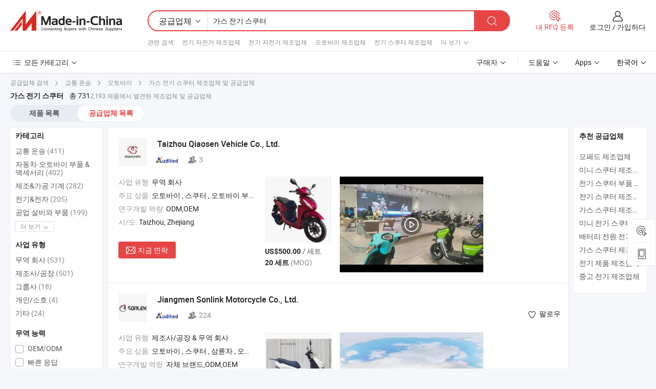

--- FILE ---
content_type: text/html;charset=UTF-8
request_url: https://kr.made-in-china.com/manufacturers/gas-electric-scooters.html
body_size: 62263
content:
<!DOCTYPE HTML>
<html lang="ko">
<head>
    <base href="//kr.made-in-china.com" target="_top"/>
<meta http-equiv="Content-Type" content="text/html; charset=utf-8" />
        <title>중국 가스 전기 스쿠터 제조 업체, 가스 전기 스쿠터 제조 업체 및 공급 업체에 kr.Made-in-China.com</title>
    <meta content="가스 전기 스쿠터 manufacturers, 가스 전기 스쿠터 공장, 중국 제조 업체, 중국 공급 업체" name="keywords">
        <meta content="중국 적인 가스 전기 스쿠터 제조 업체 목록, 효과적으로 중국에서 가스 전기 스쿠터 제조 업체 및 적인 가스 전기 스쿠터 공급자에 대한 액세스를 얻을 kr.Made-in-China.com" name="description">
<link rel="dns-prefetch" href="//www.micstatic.com">
<link rel="preconnect" href="//www.micstatic.com">
<link rel="dns-prefetch" href="//image.made-in-china.com">
<link rel="preconnect" href="//image.made-in-china.com">
<link rel="dns-prefetch" href="//pic.made-in-china.com">
<link rel="preconnect" href="//pic.made-in-china.com">
			<link rel="canonical" href="//kr.made-in-china.com/manufacturers/gas-electric-scooters.html"/>
	      <link rel="next" href="//kr.made-in-china.com/manufacturers/gas-electric-scooters_2.html"/>
      <link type="text/css" rel="stylesheet" href="https://www.micstatic.com/common/css/global_bdef139a.css" /><link type="text/css" rel="stylesheet" href="https://www.micstatic.com/common/js/assets/artDialog/skins/simple_221eedfd.css" /><link type="text/css" rel="stylesheet" href="https://www.micstatic.com/common/css/validator_88e23ce7.css" /><link type="text/css" rel="stylesheet" href="https://www.micstatic.com/landing/www/qc/css/company-search.B_5230bcb5.css" /><link type="text/css" rel="stylesheet" href="https://www.micstatic.com/common/future/core/style/future_d36576e8.css" /><link type="text/css" rel="stylesheet" href="https://www.micstatic.com/landing/www/qp/css/modules/swiper@7.0.5-bundle.min_f7b0d48b.css" /> 
                <link rel="alternate" hreflang="de" href="https://de.made-in-china.com/manufacturers/gas-electric-scooters.html" />
            <link rel="alternate" hreflang="hi" href="https://hi.made-in-china.com/manufacturers/gas-electric-scooters.html" />
            <link rel="alternate" hreflang="ru" href="https://ru.made-in-china.com/manufacturers/gas-electric-scooters.html" />
            <link rel="alternate" hreflang="pt" href="https://pt.made-in-china.com/manufacturers/gas-electric-scooters.html" />
            <link rel="alternate" hreflang="ko" href="https://kr.made-in-china.com/manufacturers/gas-electric-scooters.html" />
            <link rel="alternate" hreflang="en" href="https://www.made-in-china.com/manufacturers/gas-electric-scooters.html" />
            <link rel="alternate" hreflang="it" href="https://it.made-in-china.com/manufacturers/gas-electric-scooters.html" />
            <link rel="alternate" hreflang="fr" href="https://fr.made-in-china.com/manufacturers/gas-electric-scooters.html" />
            <link rel="alternate" hreflang="es" href="https://es.made-in-china.com/manufacturers/gas-electric-scooters.html" />
            <link rel="alternate" hreflang="sa" href="https://sa.made-in-china.com/manufacturers/gas-electric-scooters.html" />
            <link rel="alternate" hreflang="x-default" href="https://www.made-in-china.com/manufacturers/gas-electric-scooters.html" />
            <link rel="alternate" hreflang="vi" href="https://vi.made-in-china.com/manufacturers/gas-electric-scooters.html" />
            <link rel="alternate" hreflang="th" href="https://th.made-in-china.com/manufacturers/gas-electric-scooters.html" />
            <link rel="alternate" hreflang="ja" href="https://jp.made-in-china.com/manufacturers/gas-electric-scooters.html" />
            <link rel="alternate" hreflang="id" href="https://id.made-in-china.com/manufacturers/gas-electric-scooters.html" />
            <link rel="alternate" hreflang="nl" href="https://nl.made-in-china.com/manufacturers/gas-electric-scooters.html" />
            <link rel="alternate" hreflang="tr" href="https://tr.made-in-china.com/manufacturers/gas-electric-scooters.html" />
    <style>
        body .prod-favorite-icon .tip-faverite{
            width: 115px;
        }
        .J-async-dom .extra-rec {
            min-height: 1000px;
        }
    </style>
<!-- Polyfill Code Begin --><script chaset="utf-8" type="text/javascript" src="https://www.micstatic.com/polyfill/polyfill-simplify_eb12d58d.js"></script><!-- Polyfill Code End --></head>
<body probe-clarity="false" >
            <div id="header" ></div>
<script>
    function headerMlanInit() {
        const funcName = 'headerMlan';
        const app = new window[funcName]({target: document.getElementById('header'), props: {props: {"pageType":3,"logoTitle":"제조업체 및 공급업체","logoUrl":null,"base":{"buyerInfo":{"service":"서비스","newUserGuide":"신규 사용자 가이드","auditReport":"Audited Suppliers' Reports","meetSuppliers":"Meet Suppliers","onlineTrading":"Secured Trading Service","buyerCenter":"바이어 센터","contactUs":"우리와 연락 하세요","search":"검색","prodDirectory":"제품 목록","supplierDiscover":"Supplier Discover","sourcingRequest":"포스트 소싱 요청","quickLinks":"Quick Links","myFavorites":"내 즐겨찾기","visitHistory":"검색 기록","buyer":"구매자","blog":"비즈니스 통찰력"},"supplierInfo":{"supplier":"공급업체","joinAdvance":"加入高级会员","tradeServerMarket":"外贸服务市场","memberHome":"外贸e家","cloudExpo":"Smart Expo云展会","onlineTrade":"交易服务","internationalLogis":"国际物流","northAmericaBrandSailing":"北美全渠道出海","micDomesticTradeStation":"中国制造网内贸站"},"helpInfo":{"whyMic":"Why Made-in-China.com","auditSupplierWay":"공급업체 감사는 어떻게 하나요","securePaymentWay":"결제는 어떻게 보호합니까","submitComplaint":"불만사항 제출","contactUs":"우리와 연락 하세요","faq":"FAQ","help":"도움말"},"appsInfo":{"downloadApp":"앱 다운로드!","forBuyer":"구매자를 위해","forSupplier":"공급자를 위해","exploreApp":"앱 독점 할인 살펴보기","apps":"Apps"},"languages":[{"lanCode":0,"simpleName":"en","name":"English","value":"//www.made-in-china.com/manufacturers/gas-electric-scooters.html","htmlLang":"en"},{"lanCode":5,"simpleName":"es","name":"Español","value":"//es.made-in-china.com/manufacturers/gas-electric-scooters.html","htmlLang":"es"},{"lanCode":4,"simpleName":"pt","name":"Português","value":"//pt.made-in-china.com/manufacturers/gas-electric-scooters.html","htmlLang":"pt"},{"lanCode":2,"simpleName":"fr","name":"Français","value":"//fr.made-in-china.com/manufacturers/gas-electric-scooters.html","htmlLang":"fr"},{"lanCode":3,"simpleName":"ru","name":"Русский язык","value":"//ru.made-in-china.com/manufacturers/gas-electric-scooters.html","htmlLang":"ru"},{"lanCode":8,"simpleName":"it","name":"Italiano","value":"//it.made-in-china.com/manufacturers/gas-electric-scooters.html","htmlLang":"it"},{"lanCode":6,"simpleName":"de","name":"Deutsch","value":"//de.made-in-china.com/manufacturers/gas-electric-scooters.html","htmlLang":"de"},{"lanCode":7,"simpleName":"nl","name":"Nederlands","value":"//nl.made-in-china.com/manufacturers/gas-electric-scooters.html","htmlLang":"nl"},{"lanCode":9,"simpleName":"sa","name":"العربية","value":"//sa.made-in-china.com/manufacturers/gas-electric-scooters.html","htmlLang":"ar"},{"lanCode":11,"simpleName":"kr","name":"한국어","value":"//kr.made-in-china.com/","htmlLang":"ko"},{"lanCode":10,"simpleName":"jp","name":"日本語","value":"//jp.made-in-china.com/manufacturers/gas-electric-scooters.html","htmlLang":"ja"},{"lanCode":12,"simpleName":"hi","name":"हिन्दी","value":"//hi.made-in-china.com/manufacturers/gas-electric-scooters.html","htmlLang":"hi"},{"lanCode":13,"simpleName":"th","name":"ภาษาไทย","value":"//th.made-in-china.com/manufacturers/gas-electric-scooters.html","htmlLang":"th"},{"lanCode":14,"simpleName":"tr","name":"Türkçe","value":"//tr.made-in-china.com/manufacturers/gas-electric-scooters.html","htmlLang":"tr"},{"lanCode":15,"simpleName":"vi","name":"Tiếng Việt","value":"//vi.made-in-china.com/manufacturers/gas-electric-scooters.html","htmlLang":"vi"},{"lanCode":16,"simpleName":"id","name":"Bahasa Indonesia","value":"//id.made-in-china.com/manufacturers/gas-electric-scooters.html","htmlLang":"id"}],"showMlan":true,"showRules":false,"rules":"Rules","language":"kr","menu":"메뉴","subTitle":null,"subTitleLink":null,"stickyInfo":null},"categoryRegion":{"categories":"모든 카테고리","categoryList":[{"name":"농업 식품","value":"https://kr.made-in-china.com/category1_Agriculture-Food/Agriculture-Food_usssssssss.html","catCode":"1000000000"},{"name":"의류&악세서리","value":"https://kr.made-in-china.com/category1_Apparel-Accessories/Apparel-Accessories_uussssssss.html","catCode":"1100000000"},{"name":"아트&공예","value":"https://kr.made-in-china.com/category1_Arts-Crafts/Arts-Crafts_uyssssssss.html","catCode":"1200000000"},{"name":"자동차·오토바이 부품 & 액세서리","value":"https://kr.made-in-china.com/category1_Auto-Motorcycle-Parts-Accessories/Auto-Motorcycle-Parts-Accessories_yossssssss.html","catCode":"2900000000"},{"name":"가방·케이스 & 박스","value":"https://kr.made-in-china.com/category1_Bags-Cases-Boxes/Bags-Cases-Boxes_yhssssssss.html","catCode":"2600000000"},{"name":"화학제품","value":"https://kr.made-in-china.com/category1_Chemicals/Chemicals_uissssssss.html","catCode":"1300000000"},{"name":"컴퓨터 제품","value":"https://kr.made-in-china.com/category1_Computer-Products/Computer-Products_iissssssss.html","catCode":"3300000000"},{"name":"건축&장식재료","value":"https://kr.made-in-china.com/category1_Construction-Decoration/Construction-Decoration_ugssssssss.html","catCode":"1500000000"},{"name":"가전제품","value":"https://kr.made-in-china.com/category1_Consumer-Electronics/Consumer-Electronics_unssssssss.html","catCode":"1400000000"},{"name":"전기&전자","value":"https://kr.made-in-china.com/category1_Electrical-Electronics/Electrical-Electronics_uhssssssss.html","catCode":"1600000000"},{"name":"가구","value":"https://kr.made-in-china.com/category1_Furniture/Furniture_yessssssss.html","catCode":"2700000000"},{"name":"건강&의료","value":"https://kr.made-in-china.com/category1_Health-Medicine/Health-Medicine_uessssssss.html","catCode":"1700000000"},{"name":"공업 설비와 부품","value":"https://kr.made-in-china.com/category1_Industrial-Equipment-Components/Industrial-Equipment-Components_inssssssss.html","catCode":"3400000000"},{"name":"측정 기계","value":"https://kr.made-in-china.com/category1_Instruments-Meters/Instruments-Meters_igssssssss.html","catCode":"3500000000"},{"name":"경공업 & 일상용품","value":"https://kr.made-in-china.com/category1_Light-Industry-Daily-Use/Light-Industry-Daily-Use_urssssssss.html","catCode":"1800000000"},{"name":"조명 & 조명 기기","value":"https://kr.made-in-china.com/category1_Lights-Lighting/Lights-Lighting_isssssssss.html","catCode":"3000000000"},{"name":"제조&가공 기계","value":"https://kr.made-in-china.com/category1_Manufacturing-Processing-Machinery/Manufacturing-Processing-Machinery_uossssssss.html","catCode":"1900000000"},{"name":"야금·광물 & 에너지","value":"https://kr.made-in-china.com/category1_Metallurgy-Mineral-Energy/Metallurgy-Mineral-Energy_ysssssssss.html","catCode":"2000000000"},{"name":"사무용품","value":"https://kr.made-in-china.com/category1_Office-Supplies/Office-Supplies_yrssssssss.html","catCode":"2800000000"},{"name":"포장 인쇄","value":"https://kr.made-in-china.com/category1_Packaging-Printing/Packaging-Printing_ihssssssss.html","catCode":"3600000000"},{"name":"보안 & 보호","value":"https://kr.made-in-china.com/category1_Security-Protection/Security-Protection_ygssssssss.html","catCode":"2500000000"},{"name":"서비스","value":"https://kr.made-in-china.com/category1_Service/Service_ynssssssss.html","catCode":"2400000000"},{"name":"스포츠용품 & 레저","value":"https://kr.made-in-china.com/category1_Sporting-Goods-Recreation/Sporting-Goods-Recreation_iussssssss.html","catCode":"3100000000"},{"name":"섬유","value":"https://kr.made-in-china.com/category1_Textile/Textile_yussssssss.html","catCode":"2100000000"},{"name":"공구 & 하드웨어","value":"https://kr.made-in-china.com/category1_Tools-Hardware/Tools-Hardware_iyssssssss.html","catCode":"3200000000"},{"name":"장난감","value":"https://kr.made-in-china.com/category1_Toys/Toys_yyssssssss.html","catCode":"2200000000"},{"name":"교통 운송","value":"https://kr.made-in-china.com/category1_Transportation/Transportation_yissssssss.html","catCode":"2300000000"}],"more":"더 보기"},"searchRegion":{"show":true,"lookingFor":"당신이 찾고있는 것을 알려주십시오 ...","homeUrl":"//kr.made-in-china.com","products":"제품","suppliers":"공급업체","auditedFactory":null,"uploadImage":"이미지 업로드","max20MbPerImage":"이미지당 최대 20MB","yourRecentKeywords":"최근 키워드","clearHistory":"기록 지우기","popularSearches":"관련 검색","relatedSearches":"더 보기","more":null,"maxSizeErrorMsg":"업로드에 실패했습니다. 최대 이미지 크기는 20MB입니다.","noNetworkErrorMsg":"네트워크 연결이 안됩니다. 네트워크 설정을 확인하고 다시 시도하세요.","uploadFailedErrorMsg":"업로드에 실패했습니다. 이미지 형식이 잘못되었습니다. 지원되는 형식: JPG,PNG,BMP.","relatedList":[{"word":"전기 자전거 제조업체","adsData":"","link":"https://kr.made-in-china.com/manufacturers/electric-bike.html","title":"전기 자전거 제조업체"},{"word":"전기 자전거 제조업체","adsData":"","link":"https://kr.made-in-china.com/manufacturers/electric-bicycle.html","title":"전기 자전거 제조업체"},{"word":"오토바이 제조업체","adsData":"","link":"https://kr.made-in-china.com/manufacturers/motor-bike.html","title":"오토바이 제조업체"},{"word":"전기 스쿠터 제조업체","adsData":"","link":"https://kr.made-in-china.com/manufacturers/electric-scooter.html","title":"전기 스쿠터 제조업체"},{"word":"모터 스쿠터 제조업체","adsData":"","link":"https://kr.made-in-china.com/manufacturers/motor-scooter.html","title":"모터 스쿠터 제조업체"},{"word":"전기 스쿠터 배터리","adsData":"","link":"https://kr.made-in-china.com/tag_search_product/Electric-Scooter-Battery_nsrhhn_1.html","title":"전기 스쿠터 배터리"},{"word":"좌석이 있는 전기 스쿠터","adsData":"","link":"https://kr.made-in-china.com/tag_search_product/Electric-Scooter-With-Seat_osrshyn_1.html","title":"좌석이 있는 전기 스쿠터"},{"word":"Ce 전기 스쿠터","adsData":"","link":"https://kr.made-in-china.com/tag_search_product/CE-Electric-Scooter_uuoiegn_1.html","title":"Ce 전기 스쿠터"},{"word":"중국 레트로","adsData":"","link":"https://kr.made-in-china.com/tag_search_product/Retro_uuunhrn_1.html","title":"중국 레트로"},{"word":"중국 오토바이","adsData":"","link":"https://kr.made-in-china.com/tag_search_product/Motorbike_uuhnn_1.html","title":"중국 오토바이"}],"relatedTitle":null,"relatedTitleLink":null,"formParams":null,"mlanFormParams":{"keyword":"가스 전기 스쿠터","inputkeyword":"가스 전기 스쿠터","type":null,"currentTab":null,"currentPage":null,"currentCat":null,"currentRegion":null,"currentProp":null,"submitPageUrl":null,"parentCat":null,"otherSearch":null,"currentAllCatalogCodes":null,"sgsMembership":null,"memberLevel":null,"topOrder":null,"size":null,"more":"더","less":"less","staticUrl50":null,"staticUrl10":null,"staticUrl30":null,"condition":"1","conditionParamsList":[{"condition":"0","conditionName":null,"action":"/productSearch?keyword=#word#","searchUrl":null,"inputPlaceholder":null},{"condition":"1","conditionName":null,"action":"https://kr.made-in-china.com/companySearch?keyword=#word#","searchUrl":null,"inputPlaceholder":null}]},"enterKeywordTips":"검색을 위해 최소한 키워드를 입력하십시오.","openMultiSearch":false},"frequentRegion":{"rfq":{"rfq":"내 RFQ 등록","searchRfq":"Search RFQs","acquireRfqHover":"필요한 사항을 알려주시고 견적을 받는 쉬운 방법을 시도해 보십시오!","searchRfqHover":"Discover quality RFQs and connect with big-budget buyers"},"account":{"account":"계정","signIn":"로그인","join":"가입하다","newUser":"새로운 사용자","joinFree":"무료 가입","or":"또는","socialLogin":"로그인, 무료 가입 또는 Facebook, Linkedin, Twitter, Google, %s로 계속하기를 클릭하여 %sUser Agreement%s 및 %sPrivacy Policy%s에 동의합니다.","message":"메시지","quotes":"인용 부호","orders":"명령","favorites":"즐겨 찾기","visitHistory":"검색 기록","postSourcingRequest":"포스트 소싱 요청","hi":"안녕","signOut":"로그 아웃","manageProduct":"제품 관리","editShowroom":"쇼룸 편집","username":"","userType":null,"foreignIP":true,"currentYear":2026,"userAgreement":"사용자 약관","privacyPolicy":"개인정보 보호정책"},"message":{"message":"메시지","signIn":"로그인","join":"가입하다","newUser":"새로운 사용자","joinFree":"무료 가입","viewNewMsg":"Sign in to view the new messages","inquiry":"문의","rfq":"RFQs","awaitingPayment":"Awaiting payments","chat":"채팅","awaitingQuotation":"견적 대기 중"},"cart":{"cart":"문의바구니"}},"busiRegion":null,"previewRegion":null,"relatedQpSync":true,"relatedQpSearchUrl":"https://www.made-in-china.com/multi-search/getHeadRelatedQp?word=gas electric scooters&headQpType=QC&lanCode=11"}}});
		const hoc=o=>(o.__proto__.$get=function(o){return this.$$.ctx[this.$$.props[o]]},o.__proto__.$getKeys=function(){return Object.keys(this.$$.props)},o.__proto__.$getProps=function(){return this.$get("props")},o.__proto__.$setProps=function(o){var t=this.$getKeys(),s={},p=this;t.forEach(function(o){s[o]=p.$get(o)}),s.props=Object.assign({},s.props,o),this.$set(s)},o.__proto__.$help=function(){console.log("\n            $set(props): void             | 设置props的值\n            $get(key: string): any        | 获取props指定key的值\n            $getKeys(): string[]          | 获取props所有key\n            $getProps(): any              | 获取props里key为props的值（适用nail）\n            $setProps(params: any): void  | 设置props里key为props的值（适用nail）\n            $on(ev, callback): func       | 添加事件监听，返回移除事件监听的函数\n            $destroy(): void              | 销毁组件并触发onDestroy事件\n        ")},o);
        window[`${funcName}Api`] = hoc(app);
    };
</script><script type="text/javascript" crossorigin="anonymous" onload="headerMlanInit()" src="https://www.micstatic.com/nail/pc/header-mlan_6f301846.js"></script>    	<div class="auto-size J-auto-size qc-page">
        <input type="hidden" id="lanCode" name="lanCode" value="11">
        <input type="hidden" id="lan" name="lan" value="kr">
        <input type="hidden" id="sensor_pg_v" value="st:qc,m:gas electric scooters,p:1,tp:103,stp:10302,tp:103,stp:10302"/>
        <input id="ads_word" name="ads_word" type="hidden" value="gas electric scooters"/>
        <input type="hidden" id="relatedQpSync" name="relatedQpSync" value="true">
                        <input type="hidden" id="login" value="false" />
        <input type="hidden" id="loginBuyer" value="false" />
        <input type="hidden" id="liveComIds" value="null"/>
        <input type="hidden" name="user_behavior_trace_id" id="user_behavior_trace_id" value="1jf5icjul494i"/>
                <script class="J-mlan-config" type="text/data-lang" data-lang="">
        {
            "Please input keyword(s).": "키워드를 입력하세요.",
            "Please input the information in English only.": "정보는 영어로만 입력해주세요.",
            "More": "더 보기",
            "Less": "적게",
            "negotiable": "협상 가능",
            "Following": "팔로잉",
            "Follow": "팔로우",
            "Followed Successfully!": "팔로우 성공!",
            "Unfollow Successfully!": "언팔로우 성공!",
            "Only for global buyer.": "글로벌 구매자 전용.",
            "1000 suppliers at the most.": "최대 1000개의 공급업체.",
            "Your operation is too frequent, please try again after 24 hours.": "작업이 너무 빈번합니다. 24시간 후에 다시 시도하십시오.",
            "Please enter your full name.": "당신의 성명을 입력 해주세요.",
            "Please use English characters.": "영문자를 사용해주세요.",
            "Enter your email address": "당신의 이메일 주소를 입력하십시오.",
            "Please enter your email address.": "당신의 이메일 주소를 입력하십시오.",
            "Please enter a valid email address.": "유효한 이메일 주소를 입력하십시오.",
            "To Be Negotiated": "협상 예정",
            "Updates notifications will be sent to this email, make sure your email is correct.": "업데이트 알림이 이 이메일로 전송됩니다. 이메일이 정확한지 확인하세요.",
            "Name": "이름",
            "Email": "이메일",
            "An account already exists with this email,": "이 이메일을 사용하는 계정이 이미 존재합니다.",
            "Sign in": "로그인",
            "now or select another email address.": "지금 또는 다른 이메일 주소를 선택하십시오.",
            "Confirm": "확인",
            "Cancel": "취소",
            "Ms.": "부인",
            "Mr.": "씨.",
            "Miss": "부인",
            "Mrs.": "부인",
            "System error, please try again.": "시스템 오류입니다. 다시 시도해 주세요.",
            "Chat Now!": "채팅!",
            "Chat Now": "채팅",
            "Chat with supplier online now!": "지금 온라인으로 공급업체와 채팅하세요!",
            "Chat": "채팅",
            "Talk to me!": "나에게 말을 걸어!",
            "Supplier is offline now, please leave your message.": "공급업체는 현재 오프라인 상태입니다. 메시지를 남겨주세요.",
            "Products": "제품",
            "Exhibitors": "참가업체",
            "Suppliers": "공급업체"
        }
        </script>
                <div class="crumb crumb-new" itemscope itemtype="https://schema.org/BreadcrumbList">
    		<span itemprop="itemListElement" itemscope itemtype="https://schema.org/ListItem">
  <a itemprop="item" href="https://kr.made-in-china.com/html/category.html">
      <span itemprop="name">공급업체 검색</span>
  </a>
  <meta itemprop="position" content="1" />
</span>
						<i class="ob-icon icon-right"></i>
				<span itemprop="itemListElement" itemscope itemtype="https://schema.org/ListItem">
		    <a itemprop="item" href="https://kr.made-in-china.com/category1_Transportation/Transportation_yissssssss.html">
		        <span itemprop="name">교통 운송</span>
		    </a>
		    <meta itemprop="position" content="2" />
		</span>
						<i class="ob-icon icon-right"></i>
				<span itemprop="itemListElement" itemscope itemtype="https://schema.org/ListItem">
		    <a itemprop="item" href="https://kr.made-in-china.com/category23_Transportation/Motorcycle_yiuussssss_1.html">
		        <span itemprop="name">오토바이</span>
		    </a>
		    <meta itemprop="position" content="3" />
		</span>
	                                        <i class="ob-icon icon-right"></i>
                                        <h1>&#44032;&#49828; &#51204;&#44592; &#49828;&#53216;&#53552; 제조업체 및 공급업체</h1>
            		</div>
		<div class="page grid qc-list">
                        <div class="layout-fly cf">
                <div class="main-wrap">
                    <div class="main">
						                        <div class="total-tip total-tip-new">
                                                                                                                                            <em class='key_word'>&#44032;&#49828; &#51204;&#44592; &#49828;&#53216;&#53552;</em> <em>총 731</em>2,193 제품에서 발견된 제조업체 및 공급업체
                        </div>
						<div class="list-tab">
                            <ul class="tab">
                                <li><a href="https://kr.made-in-china.com/tag_search_product/Gas-Electric-Scooters_oguiern_1.html">제품 목록</a></li>
                                <li class="selected"><a>공급업체 목록</a></li>
                                                            </ul>
						</div>
																			<div class="search-list">
								        						                                                                        <div faw-module="suppliers_list" class="list-node
                   ">
            <div class="tip arrow-top company-description" style="display: none;">
        <div class="content">
                    Motorcycle, Scooter, Spare Parts of Motorcycle manufacturer / supplier in China, offering 치아오센 고성능 성인 전기 스쿠터 일상 통근용, 3000W 72V 30ah 리튬 배터리 전기 스쿠터, Hf 150cc 가솔린 스쿠터 and so on.
                </div>
        <span class="arrow arrow-out">
            <span class="arrow arrow-in"></span>
        </span>
    </div>
    <div class="company-logo-wrap">
                <div class="company-logo">
            <img src='https://www.micstatic.com/landing/www/qc/img/com-logo.png?_v=1768540628752' data-original="//image.made-in-china.com/206f0j00VTWGzPohVUbc/Taizhou-Qiaosen-Vehicle-Co-Ltd-.jpg" alt="Taizhou Qiaosen Vehicle Co., Ltd." />
        </div>
        <div class="company-name-wrap">
            <h2 class="company-name">
                <a class="company-name-link" target="_blank" href="https://kr.made-in-china.com/co_qiaosenmotor" ads-data="t:6,a:1,p:2,pcid:GFRACztdbLIW,si:1,ty:1,c:17,st:3,pa:3,flx_deliv_tp:comb,ads_id:,ads_tp:,srv_id:" >
                                            Taizhou Qiaosen Vehicle Co., Ltd. </a>
            </h2>
            <div class="company-auth-wrap">
                <div class="compnay-auth">
                                                                                                                                                                                                                                                                                                                                                                                            												                                                                                                                        																		                                                                                                                        												                                                                                                                                                                                                    <span class="auth-block as-info">
                                <div class="as-logo pl-0 as-logo-now" reportUsable="reportUsable">
                                     <input type="hidden" value="GFRACztdbLIW">
                                    <a target="_blank" href="https://kr.made-in-china.com/co_qiaosenmotor/company_info.html" rel="nofollow" ads-data="t:6,a:1,p:2,pcid:GFRACztdbLIW,si:1,ty:1,c:17,st:4,pa:4">
                                        <span class="left_2"><img class="auth-icon ico-audited" src='https://www.micstatic.com/common/img/icon-new/as_32.png' alt="감사를 받은 공급업체"></span>
                                                                                                                    </a>
                                </div>
                            </span>
                                                                                                                                                                                                                <span class="auth-block basic-ability">
                        <img src="https://www.micstatic.com/landing/www/qc/img/employee.png?_v=1768540628752" alt="직원 수" />3
                        <div class="tip arrow-top">
                            <div class="tip-con">직원 수</div>
                            <span class="arrow arrow-out">
                                <span class="arrow arrow-in"></span>
                            </span>
                        </div>
                    </span>
                                    </div>
                <div class="com-actions">
                                                                            </div>
            </div>
        </div>
    </div>
    <div class="company-info-wrap">
        <div class="company-info">
            <div class="company-box">
                <div class="company-intro">
                                                                <div>
                            <label class="subject">사업 유형:</label>
                            <span title="무역 회사">
                                무역 회사
                            </span>
                        </div>
                                                                <div>
                            <label class="subject">주요 상품:</label>
                            <span title="오토바이, 스쿠터, 오토바이 부품, 스쿠터 부품">
                                                                                                                                                        오토바이 , 스쿠터 , 오토바이 부품 , 스쿠터 부품 </span>
                        </div>
                                                                <div>
                            <label class="subject">연구개발 역량:</label>
                                                        <span title="ODM,OEM">
                                ODM,OEM
                            </span>
                        </div>
                                                                                                                                                        <div>
                                <label class="subject">시/도:</label>
                                <span>
                                    Taizhou, Zhejiang
                                </span>
                            </div>
                                                                                                    </div>
                <div class="user-action">
                    <a rel="nofollow" fun-inquiry-supplier target="_blank" href="https://www.made-in-china.com/sendInquiry/shrom_GFRACztdbLIW_GFRACztdbLIW.html?from=search&type=cs&target=com&word=gas+electric+scooters&plant=kr" class="contact-btn" ads-data="t:6,a:1,p:2,pcid:GFRACztdbLIW,si:1,ty:1,c:17,st:24,pa:24,st:24,flx_deliv_tp:comb,ads_id:,ads_tp:,srv_id:">
                        <i class="ob-icon icon-mail"></i> 지금 연락
                    </a>
                    <b class="tm3_chat_status" dataId="GFRACztdbLIW_GFRACztdbLIW_3"
                       inquiry="https://www.made-in-china.com/sendInquiry/shrom_GFRACztdbLIW_GFRACztdbLIW.html?from=search&type=cs&target=com&word=gas+electric+scooters&plant=kr"
                       processor="chat" cid="GFRACztdbLIW" style="display:none"></b>
                    <a rel="nofollow" class="tm-on" title="나에게 말을 걸어!" href="javascript:void('Talk to me!')"
                       style="display:none">나에게 말을 걸어!</a>
                </div>
            </div>
        </div>
        <div class="rec-product-wrap">
                            <ul class="rec-product">
                                                                                                                                <li >
                                <div class="img-thumb">
                                    <a href="https://kr.made-in-china.com/co_qiaosenmotor/product_150cc-Gas-Scooters-for-Adults-Superior-Quality-Ride-Electric-Motorcycle_yurgseriug.html" class="img-thumb-inner" target="_blank" title="150cc &#49457;&#51064;&#50857; &#44032;&#49828; &#49828;&#53216;&#53552; - &#50864;&#49688;&#54620; &#54408;&#51656;&#51032; &#51204;&#44592; &#50724;&#53664;&#48148;&#51060;">
                                        <img alt="150cc &#49457;&#51064;&#50857; &#44032;&#49828; &#49828;&#53216;&#53552; - &#50864;&#49688;&#54620; &#54408;&#51656;&#51032; &#51204;&#44592; &#50724;&#53664;&#48148;&#51060;" title="150cc &#49457;&#51064;&#50857; &#44032;&#49828; &#49828;&#53216;&#53552; - &#50864;&#49688;&#54620; &#54408;&#51656;&#51032; &#51204;&#44592; &#50724;&#53664;&#48148;&#51060;"
                                             src="https://image.made-in-china.com/2f1j00uPHMDriFsEkG/150cc-.jpg"
                                                                                        faw-exposure ads-data="t:6,a:1,p:2,pcid:GFRACztdbLIW,si:1,ty:1,c:17,st:8,pa:8,pid:utcRBTnvXjhs,tps:1,pdid:utcRBTnvXjhs,flx_deliv_tp:comb,ads_id:,ads_tp:,srv_id:"/>
                                    </a>
                                </div>
                                <div class="pro-price-moq">
                                    <div class="prd-price" title="US$500.00 / &#49464;&#53944;"><strong class="price">US$500.00</strong> / &#49464;&#53944;</div>
                                    <div class="moq" title="20 세트">20 세트 <span class="text--grey">(MOQ)</span></div>
                                </div>
                            </li>
                                                                                                                                                        <li >
                                <div class="img-thumb">
                                    <a href="https://kr.made-in-china.com/co_qiaosenmotor/product_Trendy-150cc-Gas-Scooters-for-Adults-Superior-Quality-Ride-Electric-Motorcycle_yuegrrshsg.html" class="img-thumb-inner" target="_blank" title="&#53944;&#47116;&#46356; 150cc &#49457;&#51064;&#50857; &#44032;&#49828; &#49828;&#53216;&#53552; - &#50864;&#49688;&#54620; &#54408;&#51656;&#51032; &#51204;&#44592; &#50724;&#53664;&#48148;&#51060;">
                                        <img alt="&#53944;&#47116;&#46356; 150cc &#49457;&#51064;&#50857; &#44032;&#49828; &#49828;&#53216;&#53552; - &#50864;&#49688;&#54620; &#54408;&#51656;&#51032; &#51204;&#44592; &#50724;&#53664;&#48148;&#51060;" title="&#53944;&#47116;&#46356; 150cc &#49457;&#51064;&#50857; &#44032;&#49828; &#49828;&#53216;&#53552; - &#50864;&#49688;&#54620; &#54408;&#51656;&#51032; &#51204;&#44592; &#50724;&#53664;&#48148;&#51060;"
                                             src="https://image.made-in-china.com/2f1j00LYGvtgWqgmoM/-150cc-.jpg"
                                                                                        faw-exposure ads-data="t:6,a:1,p:2,pcid:GFRACztdbLIW,si:1,ty:1,c:17,st:8,pa:8,pid:MthrjnNcXKWJ,tps:2,pdid:MthrjnNcXKWJ,flx_deliv_tp:comb,ads_id:,ads_tp:,srv_id:"/>
                                    </a>
                                </div>
                                <div class="pro-price-moq">
                                    <div class="prd-price" title="US$500.00 / &#49464;&#53944;"><strong class="price">US$500.00</strong> / &#49464;&#53944;</div>
                                    <div class="moq" title="20 세트">20 세트 <span class="text--grey">(MOQ)</span></div>
                                </div>
                            </li>
                                                                                                                                                        <li class="addto" >
                                <div class="img-thumb">
                                    <a href="https://kr.made-in-china.com/co_qiaosenmotor/product_Affordable-150cc-Gas-Scooters-for-Adults-4-Stroke-Motorbike-Electric-Motorcycle_yuehsiegyg.html" class="img-thumb-inner" target="_blank" title="&#51200;&#47156;&#54620; 150cc &#44032;&#49828; &#49828;&#53216;&#53552; &#49457;&#51064;&#50857; - 4 &#49828;&#53944;&#47196;&#53356; &#50724;&#53664;&#48148;&#51060; &#51204;&#44592; &#50724;&#53664;&#48148;&#51060;">
                                        <img alt="&#51200;&#47156;&#54620; 150cc &#44032;&#49828; &#49828;&#53216;&#53552; &#49457;&#51064;&#50857; - 4 &#49828;&#53944;&#47196;&#53356; &#50724;&#53664;&#48148;&#51060; &#51204;&#44592; &#50724;&#53664;&#48148;&#51060;" title="&#51200;&#47156;&#54620; 150cc &#44032;&#49828; &#49828;&#53216;&#53552; &#49457;&#51064;&#50857; - 4 &#49828;&#53944;&#47196;&#53356; &#50724;&#53664;&#48148;&#51060; &#51204;&#44592; &#50724;&#53664;&#48148;&#51060;"
                                             src="https://image.made-in-china.com/2f1j00UYBeSktKkmcn/-150cc-4-.jpg"
                                                                                        faw-exposure ads-data="t:6,a:1,p:2,pcid:GFRACztdbLIW,si:1,ty:1,c:17,st:8,pa:8,pid:VAeRLpJKhXWv,tps:3,pdid:VAeRLpJKhXWv,flx_deliv_tp:comb,ads_id:,ads_tp:,srv_id:"/>
                                    </a>
                                </div>
                                <div class="pro-price-moq">
                                    <div class="prd-price" title="US$850.00 / &#49464;&#53944;"><strong class="price">US$850.00</strong> / &#49464;&#53944;</div>
                                    <div class="moq" title="20 세트">20 세트 <span class="text--grey">(MOQ)</span></div>
                                </div>
                            </li>
                                                            </ul>
                                                            <script type="application/json">
                {
                    "sceneUrl": "",
                    "scenePicUrl": "",
                    "panoramaUrl": "",
                    "panoSnapshotUrl": "",
                    "videoUrl": "https://v.made-in-china.com/ucv/sbr/888327a7323d700bfca1a8f564d842/4eb8eed44110411661557297031515_h264_def.mp4",
                    "videoCoverPicUrl": "https://image.made-in-china.com/358f0j00BEDGUavCYkoy/Taizhou-Qiaosen-Vehicle-Co-Ltd-.jpg",
                    "vid":"",
                    "autoplay": true,
                    "comUrl": "https://kr.made-in-china.com/co_qiaosenmotor",
                    "comName": "Taizhou Qiaosen Vehicle Co., Ltd.",
                    "csLevel": "30",
                    "sgsMembership": "0",
                    "keyWordSearch": "[{\"word\":\"&#50724;&#53664;&#48148;&#51060;\",\"wordSearchUrl\":\"https://kr.made-in-china.com/co_qiaosenmotor/product/keywordSearch?searchKeyword=&#50724;&#53664;&#48148;&#51060;&viewType=0\"},{\"word\":\" &#49828;&#53216;&#53552;\",\"wordSearchUrl\":\"https://kr.made-in-china.com/co_qiaosenmotor/product/keywordSearch?searchKeyword= &#49828;&#53216;&#53552;&viewType=0\"},{\"word\":\" &#50724;&#53664;&#48148;&#51060; &#48512;&#54408;\",\"wordSearchUrl\":\"https://kr.made-in-china.com/co_qiaosenmotor/product/keywordSearch?searchKeyword= &#50724;&#53664;&#48148;&#51060; &#48512;&#54408;&viewType=0\"},{\"word\":\" &#49828;&#53216;&#53552; &#48512;&#54408;\",\"wordSearchUrl\":\"https://kr.made-in-china.com/co_qiaosenmotor/product/keywordSearch?searchKeyword= &#49828;&#53216;&#53552; &#48512;&#54408;&viewType=0\"}]",
                    "inquiryUrl": "https://www.made-in-china.com/sendInquiry/shrom_GFRACztdbLIW_GFRACztdbLIW.html?from=search&type=cs&target=com&word=gas+electric+scooters&plant=kr",
                    "aboutUsUrl": "https://kr.made-in-china.com/co_qiaosenmotor/company_info.html",
                    "placeholderUrl": "https://www.micstatic.com/landing/www/qc/img/spacer.gif?_v=1768540628752",
                    "tridImg": "https://www.micstatic.com/common/img/icon/3d_36.png?_v=1768540628752",
                    "tridGif": "https://www.micstatic.com/common/img/icon/3d_gif.gif?_v=1768540628752"
                }
            </script>
                <script>
                    document.addEventListener('DOMContentLoaded', function () {
                        var companyNames = document.querySelectorAll('.company-name-link');
                        companyNames.forEach(function (element) {
                            element.addEventListener('mouseover', function () {
                                // 显示公司简介
                                var description = element.closest('.list-node').querySelector('.company-description');
                                if (description) {
                                    description.style.display = 'block';
                                }
                            });
                            element.addEventListener('mouseout', function () {
                                // 隐藏公司简介
                                var description = element.closest('.list-node').querySelector('.company-description');
                                if (description) {
                                    description.style.display = 'none';
                                }
                            });
                        });
                    });
                </script>
                                            <div class="company-video-wrap" faw-exposure ads-data="t:6,a:1,p:2,pcid:GFRACztdbLIW,si:1,ty:1,c:17,st:27,st:15,flx_deliv_tp:comb,ads_id:,ads_tp:,srv_id:">
                    <div class="J-holder">
                                                    <img class="cover--company" src="https://image.made-in-china.com/358f0j00BEDGUavCYkoy/Taizhou-Qiaosen-Vehicle-Co-Ltd-.jpg" faw-video ads-data="t:6,a:1,p:2,pcid:GFRACztdbLIW,si:1,ty:1,c:17,st:27,st:15,item_type:com_details,item_id:tQTAMVaysDhb,cloud_media_url:https://v.made-in-china.com/ucv/sbr/888327a7323d700bfca1a8f564d842/4eb8eed44110411661557297031515_h264_def.mp4,flx_deliv_tp:comb,ads_id:,ads_tp:,srv_id:" />
                                                <div class="J-company-play play-video">
                            <i class="ob-icon icon-play"></i>
                        </div>
                    </div>
                </div>
                                </div>
    </div>
    </div> <div faw-module="suppliers_list" class="list-node
                           even
               ">
            <div class="tip arrow-top company-description" style="display: none;">
        <div class="content">
                    Motorcycle, Motorbike, Motor Scooter manufacturer / supplier in China, offering 125cc/150cc Cg125/Cg150 고급 클래스 Cg 모델 합금 휠 오토바이 / 바이크 (SL125-D1), 강력한 72V 2000W 전기 스쿠터 브러시리스 모터와 큰 바퀴, 150cc/200cc/250cc 크루저 LED 이란 스즈키 하오주에 레이싱 스트리트 모토 오토바이 and so on.
                </div>
        <span class="arrow arrow-out">
            <span class="arrow arrow-in"></span>
        </span>
    </div>
    <div class="company-logo-wrap">
                <div class="company-logo">
            <img src='https://www.micstatic.com/landing/www/qc/img/com-logo.png?_v=1768540628752' data-original="//image.made-in-china.com/206f0j00CTYtnfKEoQga/Jiangmen-Sonlink-Motorcycle-Co-Ltd-.jpg" alt="Jiangmen Sonlink Motorcycle Co., Ltd." />
        </div>
        <div class="company-name-wrap">
            <h2 class="company-name">
                <a class="company-name-link" target="_blank" rel="nofollow" href="https://kr.made-in-china.com/co_sonlink" ads-data="t:6,a:2,p:2,pcid:XeUQNuovkKcM,si:1,ty:1,c:17,st:3,pa:3,flx_deliv_tp:comb,ads_id:,ads_tp:,srv_id:" >
                                            Jiangmen Sonlink Motorcycle Co., Ltd. </a>
            </h2>
            <div class="company-auth-wrap">
                <div class="compnay-auth">
                                                                                                                                                                                                                                                                                                                                                                                            												                                                                                                                        																		                                                                                                                        												                                                                                                                                                                                                    <span class="auth-block as-info">
                                <div class="as-logo pl-0 as-logo-now" reportUsable="reportUsable">
                                     <input type="hidden" value="XeUQNuovkKcM">
                                    <a target="_blank" href="https://kr.made-in-china.com/co_sonlink/company_info.html" rel="nofollow" ads-data="t:6,a:2,p:2,pcid:XeUQNuovkKcM,si:1,ty:1,c:17,st:4,pa:4">
                                        <span class="left_2"><img class="auth-icon ico-audited" src='https://www.micstatic.com/common/img/icon-new/as_32.png' alt="감사를 받은 공급업체"></span>
                                                                                                                    </a>
                                </div>
                            </span>
                                                                                                                                                                                                                <span class="auth-block basic-ability">
                        <img src="https://www.micstatic.com/landing/www/qc/img/employee.png?_v=1768540628752" alt="직원 수" />224
                        <div class="tip arrow-top">
                            <div class="tip-con">직원 수</div>
                            <span class="arrow arrow-out">
                                <span class="arrow arrow-in"></span>
                            </span>
                        </div>
                    </span>
                                    </div>
                <div class="com-actions">
                                                                <div class="action action-follow follow-btn" data-logusername="sonlink" data-cid="XeUQNuovkKcM" ads-data="st:69,pdid:,pcid:XeUQNuovkKcM,is_trade:,is_sample:,is_rushorder:,a:2,flx_deliv_tp:comb,ads_id:,ads_tp:,srv_id:">
                            <a href="javascript:void(0)">
                                <i class="ob-icon icon-heart-f"></i>
                                <i class="ob-icon icon-heart"></i>
                                <span>팔로우</span>
                            </a>
                        </div>
                                                        </div>
            </div>
        </div>
    </div>
    <div class="company-info-wrap">
        <div class="company-info">
            <div class="company-box">
                <div class="company-intro">
                                                                <div>
                            <label class="subject">사업 유형:</label>
                            <span title="제조사/공장 & 무역 회사">
                                제조사/공장 & 무역 회사
                            </span>
                        </div>
                                                                <div>
                            <label class="subject">주요 상품:</label>
                            <span title="오토바이, 스쿠터, 삼륜차, 오토바이 엔진, 오토바이 부품, 오토바이 예비 부품, 큐브 오토바이, 화물 삼륜차">
                                                                                                                                                        오토바이 , 스쿠터 , 삼륜차 , 오토바이 엔진 , 오토바이 부품 </span>
                        </div>
                                                                <div>
                            <label class="subject">연구개발 역량:</label>
                                                        <span title="자체 브랜드,ODM,OEM">
                                자체 브랜드,ODM,OEM
                            </span>
                        </div>
                                                                <div>
                            <label class="subject">빠른 응답:</label>
                            <span>
                                응답 시간 ≤3h
                            </span>
                        </div>
                                                                                                                                        </div>
                <div class="user-action">
                    <a rel="nofollow" fun-inquiry-supplier target="_blank" href="https://www.made-in-china.com/sendInquiry/shrom_XeUQNuovkKcM_XeUQNuovkKcM.html?from=search&type=cs&target=com&word=gas+electric+scooters&plant=kr" class="contact-btn" ads-data="t:6,a:2,p:2,pcid:XeUQNuovkKcM,si:1,ty:1,c:17,st:24,pa:24,st:24,flx_deliv_tp:comb,ads_id:,ads_tp:,srv_id:">
                        <i class="ob-icon icon-mail"></i> 지금 연락
                    </a>
                    <b class="tm3_chat_status" dataId="XeUQNuovkKcM_XeUQNuovkKcM_3"
                       inquiry="https://www.made-in-china.com/sendInquiry/shrom_XeUQNuovkKcM_XeUQNuovkKcM.html?from=search&type=cs&target=com&word=gas+electric+scooters&plant=kr"
                       processor="chat" cid="XeUQNuovkKcM" style="display:none"></b>
                    <a rel="nofollow" class="tm-on" title="나에게 말을 걸어!" href="javascript:void('Talk to me!')"
                       style="display:none">나에게 말을 걸어!</a>
                </div>
            </div>
        </div>
        <div class="rec-product-wrap">
                            <ul class="rec-product">
                                                                                                                                <li >
                                <div class="img-thumb">
                                    <a href="https://kr.made-in-china.com/co_sonlink/product_50cc-100cc-125cc-New-2021-YAMAHA-Honda-Sport-EEC-Delivery-Gas-Fuel-Electric-Scooter_uoyyruyrey.html" class="img-thumb-inner" target="_blank" title="50cc/100cc/125cc &#49352;&#47196;&#50868; 2021 &#50556;&#47560;&#54616; &#54844;&#45796; &#49828;&#54252;&#52768; EEC &#48176;&#45804; &#44032;&#49828;/&#50672;&#47308; &#51204;&#44592; &#49828;&#53216;&#53552;">
                                        <img alt="50cc/100cc/125cc &#49352;&#47196;&#50868; 2021 &#50556;&#47560;&#54616; &#54844;&#45796; &#49828;&#54252;&#52768; EEC &#48176;&#45804; &#44032;&#49828;/&#50672;&#47308; &#51204;&#44592; &#49828;&#53216;&#53552;" title="50cc/100cc/125cc &#49352;&#47196;&#50868; 2021 &#50556;&#47560;&#54616; &#54844;&#45796; &#49828;&#54252;&#52768; EEC &#48176;&#45804; &#44032;&#49828;/&#50672;&#47308; &#51204;&#44592; &#49828;&#53216;&#53552;"
                                             src="https://image.made-in-china.com/2f1j00ocUVgQICsFuY/50cc-100cc-125cc-2021-EEC-.jpg"
                                                                                        faw-exposure ads-data="t:6,a:2,p:2,pcid:XeUQNuovkKcM,si:1,ty:1,c:17,st:8,pa:8,pid:sdRtGXNYHpUr,tps:1,pdid:sdRtGXNYHpUr,flx_deliv_tp:comb,ads_id:,ads_tp:,srv_id:"/>
                                    </a>
                                </div>
                                <div class="pro-price-moq">
                                    <div class="prd-price" title="US$455.00 / &#49464;&#53944;"><strong class="price">US$455.00</strong> / &#49464;&#53944;</div>
                                    <div class="moq" title="1 세트">1 세트 <span class="text--grey">(MOQ)</span></div>
                                </div>
                            </li>
                                                                                                                                                        <li >
                                <div class="img-thumb">
                                    <a href="https://kr.made-in-china.com/co_sonlink/product_Wholesale-Two-Wheels-Mobility-Electrical-Kick-EEC-Motor-Adult-Electric-Gas-50cc-110cc-Scooter_uoesnsgnoy.html" class="img-thumb-inner" target="_blank" title="&#46020;&#47588; &#51060;&#47452; &#51060;&#46041; &#51204;&#44592; &#53413; EEC &#47784;&#53552; &#49457;&#51064; &#51204;&#44592; &#44032;&#49828; 50cc 110cc &#49828;&#53216;&#53552;">
                                        <img alt="&#46020;&#47588; &#51060;&#47452; &#51060;&#46041; &#51204;&#44592; &#53413; EEC &#47784;&#53552; &#49457;&#51064; &#51204;&#44592; &#44032;&#49828; 50cc 110cc &#49828;&#53216;&#53552;" title="&#46020;&#47588; &#51060;&#47452; &#51060;&#46041; &#51204;&#44592; &#53413; EEC &#47784;&#53552; &#49457;&#51064; &#51204;&#44592; &#44032;&#49828; 50cc 110cc &#49828;&#53216;&#53552;"
                                             src="https://image.made-in-china.com/2f1j00POAWnIJsiBuk/-EEC-50cc-110cc-.jpg"
                                                                                        faw-exposure ads-data="t:6,a:2,p:2,pcid:XeUQNuovkKcM,si:1,ty:1,c:17,st:8,pa:8,pid:iFEAnZHJavYk,tps:2,pdid:iFEAnZHJavYk,flx_deliv_tp:comb,ads_id:,ads_tp:,srv_id:"/>
                                    </a>
                                </div>
                                <div class="pro-price-moq">
                                    <div class="prd-price" title="US$480.00 / &#49345;&#54408;"><strong class="price">US$480.00</strong> / &#49345;&#54408;</div>
                                    <div class="moq" title="75 조각">75 조각 <span class="text--grey">(MOQ)</span></div>
                                </div>
                            </li>
                                                                                                                                                        <li class="addto" >
                                <div class="img-thumb">
                                    <a href="https://kr.made-in-china.com/co_sonlink/product_Sonlink-150cc-Front-and-Rear-Disc-Brakes-Scooters_yuuhyyinhy.html" class="img-thumb-inner" target="_blank" title="&#49552;&#47553;&#53356; 150cc &#51204;&#54980; &#46356;&#49828;&#53356; &#48652;&#47112;&#51060;&#53356; &#49828;&#53216;&#53552;">
                                        <img alt="&#49552;&#47553;&#53356; 150cc &#51204;&#54980; &#46356;&#49828;&#53356; &#48652;&#47112;&#51060;&#53356; &#49828;&#53216;&#53552;" title="&#49552;&#47553;&#53356; 150cc &#51204;&#54980; &#46356;&#49828;&#53356; &#48652;&#47112;&#51060;&#53356; &#49828;&#53216;&#53552;"
                                             src="https://image.made-in-china.com/2f1j00nNSqZyBMtKrv/-150cc-.jpg"
                                                                                        faw-exposure ads-data="t:6,a:2,p:2,pcid:XeUQNuovkKcM,si:1,ty:1,c:17,st:8,pa:8,pid:iAMRYorDufUg,tps:3,pdid:iAMRYorDufUg,flx_deliv_tp:comb,ads_id:,ads_tp:,srv_id:"/>
                                    </a>
                                </div>
                                <div class="pro-price-moq">
                                    <div class="prd-price" title="US$460.00 / &#49345;&#54408;"><strong class="price">US$460.00</strong> / &#49345;&#54408;</div>
                                    <div class="moq" title="100 조각">100 조각 <span class="text--grey">(MOQ)</span></div>
                                </div>
                            </li>
                                                            </ul>
                                                            <script type="application/json">
                {
                    "sceneUrl": "",
                    "scenePicUrl": "",
                    "panoramaUrl": "//world-port.made-in-china.com/viewVR?comId=XeUQNuovkKcM",
                    "panoSnapshotUrl": "https://world.made-in-china.com/img/ffs/4/ZtfaYGVBFTWi",
                    "videoUrl": "https://v.made-in-china.com/ucv/sbr/9b8cdb9faf4db69e585602d5c3b8e5/201b661fea10136128028752156409_h264_def.mp4",
                    "videoCoverPicUrl": "https://image.made-in-china.com/358f0j00oEgYIAmlgPzh/Jiangmen-Sonlink-Motorcycle-Co-Ltd-.jpg",
                    "vid":"",
                    "autoplay": true,
                    "comUrl": "https://kr.made-in-china.com/co_sonlink",
                    "comName": "Jiangmen Sonlink Motorcycle Co., Ltd.",
                    "csLevel": "50",
                    "sgsMembership": "0",
                    "keyWordSearch": "[{\"word\":\"&#50724;&#53664;&#48148;&#51060;\",\"wordSearchUrl\":\"https://kr.made-in-china.com/co_sonlink/product/keywordSearch?searchKeyword=&#50724;&#53664;&#48148;&#51060;&viewType=0\"},{\"word\":\" &#49828;&#53216;&#53552;\",\"wordSearchUrl\":\"https://kr.made-in-china.com/co_sonlink/product/keywordSearch?searchKeyword= &#49828;&#53216;&#53552;&viewType=0\"},{\"word\":\" &#49340;&#47452;&#52264;\",\"wordSearchUrl\":\"https://kr.made-in-china.com/co_sonlink/product/keywordSearch?searchKeyword= &#49340;&#47452;&#52264;&viewType=0\"},{\"word\":\" &#50724;&#53664;&#48148;&#51060; &#50644;&#51652;\",\"wordSearchUrl\":\"https://kr.made-in-china.com/co_sonlink/product/keywordSearch?searchKeyword= &#50724;&#53664;&#48148;&#51060; &#50644;&#51652;&viewType=0\"},{\"word\":\" &#50724;&#53664;&#48148;&#51060; &#48512;&#54408;\",\"wordSearchUrl\":\"https://kr.made-in-china.com/co_sonlink/product/keywordSearch?searchKeyword= &#50724;&#53664;&#48148;&#51060; &#48512;&#54408;&viewType=0\"},{\"word\":\" &#50724;&#53664;&#48148;&#51060; &#50696;&#48708; &#48512;&#54408;\",\"wordSearchUrl\":\"https://kr.made-in-china.com/co_sonlink/product/keywordSearch?searchKeyword= &#50724;&#53664;&#48148;&#51060; &#50696;&#48708; &#48512;&#54408;&viewType=0\"},{\"word\":\" &#53328;&#48652; &#50724;&#53664;&#48148;&#51060;\",\"wordSearchUrl\":\"https://kr.made-in-china.com/co_sonlink/product/keywordSearch?searchKeyword= &#53328;&#48652; &#50724;&#53664;&#48148;&#51060;&viewType=0\"},{\"word\":\" &#54868;&#47932; &#49340;&#47452;&#52264;\",\"wordSearchUrl\":\"https://kr.made-in-china.com/co_sonlink/product/keywordSearch?searchKeyword= &#54868;&#47932; &#49340;&#47452;&#52264;&viewType=0\"}]",
                    "inquiryUrl": "https://www.made-in-china.com/sendInquiry/shrom_XeUQNuovkKcM_XeUQNuovkKcM.html?from=search&type=cs&target=com&word=gas+electric+scooters&plant=kr",
                    "aboutUsUrl": "https://kr.made-in-china.com/co_sonlink/company_info.html",
                    "placeholderUrl": "https://www.micstatic.com/landing/www/qc/img/spacer.gif?_v=1768540628752",
                    "tridImg": "https://www.micstatic.com/common/img/icon/3d_36.png?_v=1768540628752",
                    "tridGif": "https://www.micstatic.com/common/img/icon/3d_gif.gif?_v=1768540628752"
                }
            </script>
                <script>
                    document.addEventListener('DOMContentLoaded', function () {
                        var companyNames = document.querySelectorAll('.company-name-link');
                        companyNames.forEach(function (element) {
                            element.addEventListener('mouseover', function () {
                                // 显示公司简介
                                var description = element.closest('.list-node').querySelector('.company-description');
                                if (description) {
                                    description.style.display = 'block';
                                }
                            });
                            element.addEventListener('mouseout', function () {
                                // 隐藏公司简介
                                var description = element.closest('.list-node').querySelector('.company-description');
                                if (description) {
                                    description.style.display = 'none';
                                }
                            });
                        });
                    });
                </script>
                                            <div class="company-video-wrap" faw-exposure ads-data="t:6,a:2,p:2,pcid:XeUQNuovkKcM,si:1,ty:1,c:17,st:27,st:12,flx_deliv_tp:comb,ads_id:,ads_tp:,srv_id:">
                    <div class="J-holder 360" data-url="//world-port.made-in-china.com/viewVR?comId=XeUQNuovkKcM" ads-data="t:6,a:2,p:2,pcid:XeUQNuovkKcM,si:1,ty:1,c:17,st:27,st:12,flx_deliv_tp:comb,ads_id:,ads_tp:,srv_id:">
                                                    <img class="cover--company cover-360" src="https://world.made-in-china.com/img/ffs/4/ZtfaYGVBFTWi"/>
                                                <div class="J-company-play play-360">
                            <i class="ob-icon icon-panorama"></i>
                        </div>
                    </div>
                </div>
                                </div>
    </div>
    </div> <div faw-module="suppliers_list" class="list-node
                   ">
            <div class="tip arrow-top company-description" style="display: none;">
        <div class="content">
                    Electric Motorcycle, Electric Scooter, Gas Scooter manufacturer / supplier in China, offering 경쟁력 있는 가격의 전기 스쿠터 스쿠티 SL Zl3 CS CS2 Fh CS5 U8 나인 베스파 Vsp 조그 BM SY 80km 긴 주행 거리 6h 빠른 충전 인도 도시 통근에 이상적, 중국 공장 72V 3000W 고속 전기 오토바이 - 스마트 잠금장치, CNC, 12'' 휠 LED 조명, 음식 배달 및 화물용 알루미늄 트렁크 (멋지고 매력적인 모델), 2026 새롭게 디자인된 1200W 45-50km/H 12inch 디스크 브레이크 LED NFC 디스플레이 전기 성인 오토바이 LED 다채로운 조명 스포티 전기 모페드 스쿠터 and so on.
                </div>
        <span class="arrow arrow-out">
            <span class="arrow arrow-in"></span>
        </span>
    </div>
    <div class="company-logo-wrap">
                <div class="company-logo">
            <img src='https://www.micstatic.com/landing/www/qc/img/com-logo.png?_v=1768540628752' data-original="//image.made-in-china.com/206f0j00VTgYnGurqRbm/Wuxi-Sinotech-Import-Export-Co-Ltd.jpg" alt="Wuxi Sinotech Import&Export Co., Ltd" />
        </div>
        <div class="company-name-wrap">
            <h2 class="company-name">
                <a class="company-name-link" target="_blank" href="https://kr.made-in-china.com/co_wuxisinotechmoto" ads-data="t:6,a:3,p:2,pcid:LwDfhcSxJpHn,si:1,ty:1,c:17,st:3,pa:3,flx_deliv_tp:comb,ads_id:,ads_tp:,srv_id:" >
                                            Wuxi Sinotech Import&Export Co., Ltd </a>
            </h2>
            <div class="company-auth-wrap">
                <div class="compnay-auth">
                                                                                                                                                                                                                                                                                                                                                                                            												                                                                                                                        																		                                                                                                                        												                                                                                                                                                                                                    <span class="auth-block as-info">
                                <div class="as-logo pl-0 as-logo-now" reportUsable="reportUsable">
                                     <input type="hidden" value="LwDfhcSxJpHn">
                                    <a target="_blank" href="https://kr.made-in-china.com/co_wuxisinotechmoto/company_info.html" rel="nofollow" ads-data="t:6,a:3,p:2,pcid:LwDfhcSxJpHn,si:1,ty:1,c:17,st:4,pa:4">
                                        <span class="left_2"><img class="auth-icon ico-audited" src='https://www.micstatic.com/common/img/icon-new/as_32.png' alt="감사를 받은 공급업체"></span>
                                                                                                                    </a>
                                </div>
                            </span>
                                                                                                                                                                                                        </div>
                <div class="com-actions">
                                                                <div class="action action-follow follow-btn" data-logusername="wuxisinotechmoto" data-cid="LwDfhcSxJpHn" ads-data="st:69,pdid:,pcid:LwDfhcSxJpHn,is_trade:,is_sample:,is_rushorder:,a:3,flx_deliv_tp:comb,ads_id:,ads_tp:,srv_id:">
                            <a href="javascript:void(0)">
                                <i class="ob-icon icon-heart-f"></i>
                                <i class="ob-icon icon-heart"></i>
                                <span>팔로우</span>
                            </a>
                        </div>
                                                        </div>
            </div>
        </div>
    </div>
    <div class="company-info-wrap">
        <div class="company-info">
            <div class="company-box">
                <div class="company-intro">
                                                                                    <div>
                            <label class="subject">주요 상품:</label>
                            <span title="전기 오토바이, 전기 스쿠터, 가스 스쿠터, 레이싱 오토바이, 전기 자동차, 전기 자전거, 삼륜차">
                                                                                                                                                        전기 오토바이 , 전기 스쿠터 , 가스 스쿠터 , 레이싱 오토바이 , 전기 자동차 </span>
                        </div>
                                                                                                                                                                            <div>
                                <label class="subject">시/도:</label>
                                <span>
                                    Wuxi, Jiangsu
                                </span>
                            </div>
                                                                                                    </div>
                <div class="user-action">
                    <a rel="nofollow" fun-inquiry-supplier target="_blank" href="https://www.made-in-china.com/sendInquiry/shrom_LwDfhcSxJpHn_LwDfhcSxJpHn.html?from=search&type=cs&target=com&word=gas+electric+scooters&plant=kr" class="contact-btn" ads-data="t:6,a:3,p:2,pcid:LwDfhcSxJpHn,si:1,ty:1,c:17,st:24,pa:24,st:24,flx_deliv_tp:comb,ads_id:,ads_tp:,srv_id:">
                        <i class="ob-icon icon-mail"></i> 지금 연락
                    </a>
                    <b class="tm3_chat_status" dataId="LwDfhcSxJpHn_LwDfhcSxJpHn_3"
                       inquiry="https://www.made-in-china.com/sendInquiry/shrom_LwDfhcSxJpHn_LwDfhcSxJpHn.html?from=search&type=cs&target=com&word=gas+electric+scooters&plant=kr"
                       processor="chat" cid="LwDfhcSxJpHn" style="display:none"></b>
                    <a rel="nofollow" class="tm-on" title="나에게 말을 걸어!" href="javascript:void('Talk to me!')"
                       style="display:none">나에게 말을 걸어!</a>
                </div>
            </div>
        </div>
        <div class="rec-product-wrap">
                            <ul class="rec-product">
                                                                                                                                <li >
                                <div class="img-thumb">
                                    <a href="https://kr.made-in-china.com/co_wuxisinotechmoto/product_New-Gas-Electric-50cc-100cc-125cc-150cc-YAMAHA-Engine-Motor-Scooter-150cc-with-EEC-EPA_ysngrnisng.html" class="img-thumb-inner" target="_blank" title="&#49352; &#44032;&#49828;/&#51204;&#44592; 50cc/100cc /125cc/150cc &#50556;&#47560;&#54616; &#50644;&#51652; &#47784;&#53552; &#49828;&#53216;&#53552; 150cc EEC/EPA &#51064;&#51613;">
                                        <img alt="&#49352; &#44032;&#49828;/&#51204;&#44592; 50cc/100cc /125cc/150cc &#50556;&#47560;&#54616; &#50644;&#51652; &#47784;&#53552; &#49828;&#53216;&#53552; 150cc EEC/EPA &#51064;&#51613;" title="&#49352; &#44032;&#49828;/&#51204;&#44592; 50cc/100cc /125cc/150cc &#50556;&#47560;&#54616; &#50644;&#51652; &#47784;&#53552; &#49828;&#53216;&#53552; 150cc EEC/EPA &#51064;&#51613;"
                                             src="https://image.made-in-china.com/2f1j00QLFoukdJSzbw/-50cc-100cc-125cc-150cc-150cc-EEC-EPA-.jpg"
                                                                                        faw-exposure ads-data="t:6,a:3,p:2,pcid:LwDfhcSxJpHn,si:1,ty:1,c:17,st:8,pa:8,pid:xmVpilsDOIWP,tps:1,pdid:xmVpilsDOIWP,flx_deliv_tp:comb,ads_id:,ads_tp:,srv_id:"/>
                                    </a>
                                </div>
                                <div class="pro-price-moq">
                                    <div class="prd-price" title="US$415.00 / &#49345;&#54408;"><strong class="price">US$415.00</strong> / &#49345;&#54408;</div>
                                    <div class="moq" title="1 상품">1 상품 <span class="text--grey">(MOQ)</span></div>
                                </div>
                            </li>
                                                                                                                                                        <li >
                                <div class="img-thumb">
                                    <a href="https://kr.made-in-china.com/co_wuxisinotechmoto/product_50cc-100cc-125cc-150cc-YAMAHA-Delivery-Chopper-Front-Disc-Brake-Sport-Maxi-Electric-Gas-Scooter_ysngrsoyrg.html" class="img-thumb-inner" target="_blank" title="50cc/100cc/125cc/150cc &#50556;&#47560;&#54616; &#48176;&#45804; &#54764;&#47532;&#53093;&#53552; &#51204;&#47732; &#46356;&#49828;&#53356; &#48652;&#47112;&#51060;&#53356; &#49828;&#54252;&#52768; &#47589;&#49884; &#51204;&#44592;/&#44032;&#49828; &#49828;&#53216;&#53552;">
                                        <img alt="50cc/100cc/125cc/150cc &#50556;&#47560;&#54616; &#48176;&#45804; &#54764;&#47532;&#53093;&#53552; &#51204;&#47732; &#46356;&#49828;&#53356; &#48652;&#47112;&#51060;&#53356; &#49828;&#54252;&#52768; &#47589;&#49884; &#51204;&#44592;/&#44032;&#49828; &#49828;&#53216;&#53552;" title="50cc/100cc/125cc/150cc &#50556;&#47560;&#54616; &#48176;&#45804; &#54764;&#47532;&#53093;&#53552; &#51204;&#47732; &#46356;&#49828;&#53356; &#48652;&#47112;&#51060;&#53356; &#49828;&#54252;&#52768; &#47589;&#49884; &#51204;&#44592;/&#44032;&#49828; &#49828;&#53216;&#53552;"
                                             src="https://image.made-in-china.com/2f1j00VHrqcQFdrDkn/50cc-100cc-125cc-150cc-.jpg"
                                                                                        faw-exposure ads-data="t:6,a:3,p:2,pcid:LwDfhcSxJpHn,si:1,ty:1,c:17,st:8,pa:8,pid:rEkUJysYhDVw,tps:2,pdid:rEkUJysYhDVw,flx_deliv_tp:comb,ads_id:,ads_tp:,srv_id:"/>
                                    </a>
                                </div>
                                <div class="pro-price-moq">
                                    <div class="prd-price" title="US$415.00 / &#49345;&#54408;"><strong class="price">US$415.00</strong> / &#49345;&#54408;</div>
                                    <div class="moq" title="1 상품">1 상품 <span class="text--grey">(MOQ)</span></div>
                                </div>
                            </li>
                                                                                                                                                        <li class="addto" >
                                <div class="img-thumb">
                                    <a href="https://kr.made-in-china.com/co_wuxisinotechmoto/product_50cc-150cc-Moto-E-Gas-Scooters-for-Adult-Mini-Bike_ysnuoenreg.html" class="img-thumb-inner" target="_blank" title="50cc 150cc &#49457;&#51064;&#50857; &#48120;&#45768; &#48148;&#51060;&#53356;&#50857; &#47784;&#53664; E &#44032;&#49828; &#49828;&#53216;&#53552;">
                                        <img alt="50cc 150cc &#49457;&#51064;&#50857; &#48120;&#45768; &#48148;&#51060;&#53356;&#50857; &#47784;&#53664; E &#44032;&#49828; &#49828;&#53216;&#53552;" title="50cc 150cc &#49457;&#51064;&#50857; &#48120;&#45768; &#48148;&#51060;&#53356;&#50857; &#47784;&#53664; E &#44032;&#49828; &#49828;&#53216;&#53552;"
                                             src="https://image.made-in-china.com/2f1j00BHbqpMKsSLkO/50cc-150cc-E-.jpg"
                                                                                        faw-exposure ads-data="t:6,a:3,p:2,pcid:LwDfhcSxJpHn,si:1,ty:1,c:17,st:8,pa:8,pid:CQfUvXFcEIhD,tps:3,pdid:CQfUvXFcEIhD,flx_deliv_tp:comb,ads_id:,ads_tp:,srv_id:"/>
                                    </a>
                                </div>
                                <div class="pro-price-moq">
                                    <div class="prd-price" title="US$529.00 / &#49345;&#54408;"><strong class="price">US$529.00</strong> / &#49345;&#54408;</div>
                                    <div class="moq" title="1 상품">1 상품 <span class="text--grey">(MOQ)</span></div>
                                </div>
                            </li>
                                                            </ul>
                                                            <script type="application/json">
                {
                    "sceneUrl": "",
                    "scenePicUrl": "",
                    "panoramaUrl": "",
                    "panoSnapshotUrl": "",
                    "videoUrl": "https://v.made-in-china.com/ucv/sbr/4b07792c70ad879b09ac7a8f30df07/d8e0e7a6da10184410117686455451_h264_def.mp4",
                    "videoCoverPicUrl": "https://image.made-in-china.com/358f0j00atKGZHoPVDUi/Wuxi-Sinotech-Import-Export-Co-Ltd.jpg",
                    "vid":"",
                    "autoplay": true,
                    "comUrl": "https://kr.made-in-china.com/co_wuxisinotechmoto",
                    "comName": "Wuxi Sinotech Import&Export Co., Ltd",
                    "csLevel": "50",
                    "sgsMembership": "0",
                    "keyWordSearch": "[{\"word\":\"&#51204;&#44592; &#50724;&#53664;&#48148;&#51060;\",\"wordSearchUrl\":\"https://kr.made-in-china.com/co_wuxisinotechmoto/product/keywordSearch?searchKeyword=&#51204;&#44592; &#50724;&#53664;&#48148;&#51060;&viewType=0\"},{\"word\":\" &#51204;&#44592; &#49828;&#53216;&#53552;\",\"wordSearchUrl\":\"https://kr.made-in-china.com/co_wuxisinotechmoto/product/keywordSearch?searchKeyword= &#51204;&#44592; &#49828;&#53216;&#53552;&viewType=0\"},{\"word\":\" &#44032;&#49828; &#49828;&#53216;&#53552;\",\"wordSearchUrl\":\"https://kr.made-in-china.com/co_wuxisinotechmoto/product/keywordSearch?searchKeyword= &#44032;&#49828; &#49828;&#53216;&#53552;&viewType=0\"},{\"word\":\" &#47112;&#51060;&#49905; &#50724;&#53664;&#48148;&#51060;\",\"wordSearchUrl\":\"https://kr.made-in-china.com/co_wuxisinotechmoto/product/keywordSearch?searchKeyword= &#47112;&#51060;&#49905; &#50724;&#53664;&#48148;&#51060;&viewType=0\"},{\"word\":\" &#51204;&#44592; &#51088;&#46041;&#52264;\",\"wordSearchUrl\":\"https://kr.made-in-china.com/co_wuxisinotechmoto/product/keywordSearch?searchKeyword= &#51204;&#44592; &#51088;&#46041;&#52264;&viewType=0\"},{\"word\":\" &#51204;&#44592; &#51088;&#51204;&#44144;\",\"wordSearchUrl\":\"https://kr.made-in-china.com/co_wuxisinotechmoto/product/keywordSearch?searchKeyword= &#51204;&#44592; &#51088;&#51204;&#44144;&viewType=0\"},{\"word\":\" &#49340;&#47452;&#52264;\",\"wordSearchUrl\":\"https://kr.made-in-china.com/co_wuxisinotechmoto/product/keywordSearch?searchKeyword= &#49340;&#47452;&#52264;&viewType=0\"}]",
                    "inquiryUrl": "https://www.made-in-china.com/sendInquiry/shrom_LwDfhcSxJpHn_LwDfhcSxJpHn.html?from=search&type=cs&target=com&word=gas+electric+scooters&plant=kr",
                    "aboutUsUrl": "https://kr.made-in-china.com/co_wuxisinotechmoto/company_info.html",
                    "placeholderUrl": "https://www.micstatic.com/landing/www/qc/img/spacer.gif?_v=1768540628752",
                    "tridImg": "https://www.micstatic.com/common/img/icon/3d_36.png?_v=1768540628752",
                    "tridGif": "https://www.micstatic.com/common/img/icon/3d_gif.gif?_v=1768540628752"
                }
            </script>
                <script>
                    document.addEventListener('DOMContentLoaded', function () {
                        var companyNames = document.querySelectorAll('.company-name-link');
                        companyNames.forEach(function (element) {
                            element.addEventListener('mouseover', function () {
                                // 显示公司简介
                                var description = element.closest('.list-node').querySelector('.company-description');
                                if (description) {
                                    description.style.display = 'block';
                                }
                            });
                            element.addEventListener('mouseout', function () {
                                // 隐藏公司简介
                                var description = element.closest('.list-node').querySelector('.company-description');
                                if (description) {
                                    description.style.display = 'none';
                                }
                            });
                        });
                    });
                </script>
                                            <div class="company-video-wrap" faw-exposure ads-data="t:6,a:3,p:2,pcid:LwDfhcSxJpHn,si:1,ty:1,c:17,st:27,st:15,flx_deliv_tp:comb,ads_id:,ads_tp:,srv_id:">
                    <div class="J-holder">
                                                    <img class="cover--company" src="https://image.made-in-china.com/358f0j00atKGZHoPVDUi/Wuxi-Sinotech-Import-Export-Co-Ltd.jpg" faw-video ads-data="t:6,a:3,p:2,pcid:LwDfhcSxJpHn,si:1,ty:1,c:17,st:27,st:15,item_type:com_details,item_id:nEytlAHBjGfa,cloud_media_url:https://v.made-in-china.com/ucv/sbr/4b07792c70ad879b09ac7a8f30df07/d8e0e7a6da10184410117686455451_h264_def.mp4,flx_deliv_tp:comb,ads_id:,ads_tp:,srv_id:" />
                                                <div class="J-company-play play-video">
                            <i class="ob-icon icon-play"></i>
                        </div>
                    </div>
                </div>
                                </div>
    </div>
    </div> <div faw-module="suppliers_list" class="list-node
                           even
               ">
            <div class="tip arrow-top company-description" style="display: none;">
        <div class="content">
                    Motorcycle, Motorcycle Bike, 150cc Motorcycle manufacturer / supplier in China, offering 중국 제조업체 고속 저렴한 성인 CKD 전기 오토바이 판매, 빈티지 디자인 서스펜션 저렴한 장거리 전기 자전거 산악 전기 오토바이, 고성능 강력 스쿠터 장거리 모페드 전기 오토바이 성인용 and so on.
                </div>
        <span class="arrow arrow-out">
            <span class="arrow arrow-in"></span>
        </span>
    </div>
    <div class="company-logo-wrap">
                <div class="company-logo">
            <img src='https://www.micstatic.com/landing/www/qc/img/com-logo.png?_v=1768540628752' data-original="//image.made-in-china.com/206f0j00HEQtFDYrFazm/Wuxi-East-Technology-Co-Ltd-.jpg" alt="Wuxi East Technology Co., Ltd." />
        </div>
        <div class="company-name-wrap">
            <h2 class="company-name">
                <a class="company-name-link" target="_blank" href="https://kr.made-in-china.com/co_estmotor" ads-data="t:6,a:4,p:2,pcid:MqhngleonaiZ,si:1,ty:1,c:17,st:3,pa:3,flx_deliv_tp:comb,ads_id:,ads_tp:,srv_id:" >
                                            Wuxi East Technology Co., Ltd. </a>
            </h2>
            <div class="company-auth-wrap">
                <div class="compnay-auth">
                                                                                                                                                                                                                                                                                                                                                                                            												                                                                                                                        																		                                                                                                                        												                                                                                                                                                                                                    <span class="auth-block as-info">
                                <div class="as-logo pl-0 as-logo-now" reportUsable="reportUsable">
                                     <input type="hidden" value="MqhngleonaiZ">
                                    <a target="_blank" href="https://kr.made-in-china.com/co_estmotor/company_info.html" rel="nofollow" ads-data="t:6,a:4,p:2,pcid:MqhngleonaiZ,si:1,ty:1,c:17,st:4,pa:4">
                                        <span class="left_2"><img class="auth-icon ico-audited" src='https://www.micstatic.com/common/img/icon-new/as_32.png' alt="감사를 받은 공급업체"></span>
                                                                                                                    </a>
                                </div>
                            </span>
                                                                                                                                                                                                        </div>
                <div class="com-actions">
                                                                <div class="action action-follow follow-btn" data-logusername="estmotor" data-cid="MqhngleonaiZ" ads-data="st:69,pdid:,pcid:MqhngleonaiZ,is_trade:,is_sample:,is_rushorder:,a:4,flx_deliv_tp:comb,ads_id:,ads_tp:,srv_id:">
                            <a href="javascript:void(0)">
                                <i class="ob-icon icon-heart-f"></i>
                                <i class="ob-icon icon-heart"></i>
                                <span>팔로우</span>
                            </a>
                        </div>
                                                        </div>
            </div>
        </div>
    </div>
    <div class="company-info-wrap">
        <div class="company-info">
            <div class="company-box">
                <div class="company-intro">
                                                                                    <div>
                            <label class="subject">주요 상품:</label>
                            <span title="오토바이, 오토바이 자전거, 150cc 오토바이, 가스 스쿠터, 125cc 오토바이, 150cc 스쿠터, 모터바이크, 스트리트 오토바이, 250cc 오토바이, 모토">
                                                                                                                                                        오토바이 , 오토바이 자전거 , 150cc 오토바이 , 가스 스쿠터 , 125cc 오토바이 </span>
                        </div>
                                                                <div>
                            <label class="subject">연구개발 역량:</label>
                                                        <span title="자체 브랜드,ODM,OEM">
                                자체 브랜드,ODM,OEM
                            </span>
                        </div>
                                                                                                                                                        <div>
                                <label class="subject">시/도:</label>
                                <span>
                                    Wuxi, Jiangsu
                                </span>
                            </div>
                                                                                                    </div>
                <div class="user-action">
                    <a rel="nofollow" fun-inquiry-supplier target="_blank" href="https://www.made-in-china.com/sendInquiry/shrom_MqhngleonaiZ_MqhngleonaiZ.html?from=search&type=cs&target=com&word=gas+electric+scooters&plant=kr" class="contact-btn" ads-data="t:6,a:4,p:2,pcid:MqhngleonaiZ,si:1,ty:1,c:17,st:24,pa:24,st:24,flx_deliv_tp:comb,ads_id:,ads_tp:,srv_id:">
                        <i class="ob-icon icon-mail"></i> 지금 연락
                    </a>
                    <b class="tm3_chat_status" dataId="MqhngleonaiZ_MqhngleonaiZ_3"
                       inquiry="https://www.made-in-china.com/sendInquiry/shrom_MqhngleonaiZ_MqhngleonaiZ.html?from=search&type=cs&target=com&word=gas+electric+scooters&plant=kr"
                       processor="chat" cid="MqhngleonaiZ" style="display:none"></b>
                    <a rel="nofollow" class="tm-on" title="나에게 말을 걸어!" href="javascript:void('Talk to me!')"
                       style="display:none">나에게 말을 걸어!</a>
                </div>
            </div>
        </div>
        <div class="rec-product-wrap">
                            <ul class="rec-product">
                                                                                                                                <li >
                                <div class="img-thumb">
                                    <a href="https://kr.made-in-china.com/co_estmotor/product_Est-Factory-Direct-Sales-Wholesale-2-Wheels-125cc-150cc-Engines-Fast-Adult-Electric-Other-Foot-Gas-Motorcycle-Scooter_yygeyeohng.html" class="img-thumb-inner" target="_blank" title="&#44277;&#51109; &#51649;&#44144;&#47000; &#54032;&#47588; &#46020;&#47588; 2 &#48148;&#53300; 125cc 150cc &#50644;&#51652; &#48736;&#47480; &#49457;&#51064; &#51204;&#44592; &#44592;&#53440; &#48156; &#44032;&#49828; &#50724;&#53664;&#48148;&#51060; &#49828;&#53216;&#53552;">
                                        <img alt="&#44277;&#51109; &#51649;&#44144;&#47000; &#54032;&#47588; &#46020;&#47588; 2 &#48148;&#53300; 125cc 150cc &#50644;&#51652; &#48736;&#47480; &#49457;&#51064; &#51204;&#44592; &#44592;&#53440; &#48156; &#44032;&#49828; &#50724;&#53664;&#48148;&#51060; &#49828;&#53216;&#53552;" title="&#44277;&#51109; &#51649;&#44144;&#47000; &#54032;&#47588; &#46020;&#47588; 2 &#48148;&#53300; 125cc 150cc &#50644;&#51652; &#48736;&#47480; &#49457;&#51064; &#51204;&#44592; &#44592;&#53440; &#48156; &#44032;&#49828; &#50724;&#53664;&#48148;&#51060; &#49828;&#53216;&#53552;"
                                             src='https://www.micstatic.com/landing/www/qc/img/spacer.gif?_v=1768540628752' data-original="https://image.made-in-china.com/2f1j00UjTMmiZhZWqa/-2-125cc-150cc-.jpg" faw-exposure ads-data="t:6,a:4,p:2,pcid:MqhngleonaiZ,si:1,ty:1,c:17,st:8,pa:8,pid:eYBpSHROMVcF,tps:1,pdid:eYBpSHROMVcF,flx_deliv_tp:comb,ads_id:,ads_tp:,srv_id:"/>
                                    </a>
                                </div>
                                <div class="pro-price-moq">
                                    <div class="prd-price" title="US$500.00 / &#49345;&#51088;"><strong class="price">US$500.00</strong> / &#49345;&#51088;</div>
                                    <div class="moq" title="24 상자">24 상자 <span class="text--grey">(MOQ)</span></div>
                                </div>
                            </li>
                                                                                                                                                        <li >
                                <div class="img-thumb">
                                    <a href="https://kr.made-in-china.com/co_estmotor/product_Factory-Hot-Sale-125cc-150cc-4-Stroke-Petrol-Gas-Engine-Electric-Motorcycle-Powerful-Motorbike-Scooter-85km-H-10-12-14-Inch-Tire_yyghiooieg.html" class="img-thumb-inner" target="_blank" title="&#44277;&#51109; &#54635; &#49464;&#51068; 125cc 150cc 4 &#49828;&#53944;&#47196;&#53356; &#55064;&#48156;&#50976; &#44032;&#49828; &#50644;&#51652; &#51204;&#44592; &#50724;&#53664;&#48148;&#51060; &#44053;&#47141;&#54620; &#47784;&#53552;&#48148;&#51060;&#53356; &#49828;&#53216;&#53552; 85km/H 10/12/14 &#51064;&#52824; &#53440;&#51060;&#50612;">
                                        <img alt="&#44277;&#51109; &#54635; &#49464;&#51068; 125cc 150cc 4 &#49828;&#53944;&#47196;&#53356; &#55064;&#48156;&#50976; &#44032;&#49828; &#50644;&#51652; &#51204;&#44592; &#50724;&#53664;&#48148;&#51060; &#44053;&#47141;&#54620; &#47784;&#53552;&#48148;&#51060;&#53356; &#49828;&#53216;&#53552; 85km/H 10/12/14 &#51064;&#52824; &#53440;&#51060;&#50612;" title="&#44277;&#51109; &#54635; &#49464;&#51068; 125cc 150cc 4 &#49828;&#53944;&#47196;&#53356; &#55064;&#48156;&#50976; &#44032;&#49828; &#50644;&#51652; &#51204;&#44592; &#50724;&#53664;&#48148;&#51060; &#44053;&#47141;&#54620; &#47784;&#53552;&#48148;&#51060;&#53356; &#49828;&#53216;&#53552; 85km/H 10/12/14 &#51064;&#52824; &#53440;&#51060;&#50612;"
                                             src='https://www.micstatic.com/landing/www/qc/img/spacer.gif?_v=1768540628752' data-original="https://image.made-in-china.com/2f1j00rsoCDbzJkmkp/-125cc-150cc-4-85km-H-10-12-14-.jpg" faw-exposure ads-data="t:6,a:4,p:2,pcid:MqhngleonaiZ,si:1,ty:1,c:17,st:8,pa:8,pid:gpqYFSzOyhWd,tps:2,pdid:gpqYFSzOyhWd,flx_deliv_tp:comb,ads_id:,ads_tp:,srv_id:"/>
                                    </a>
                                </div>
                                <div class="pro-price-moq">
                                    <div class="prd-price" title="US$500.00 / &#49345;&#51088;"><strong class="price">US$500.00</strong> / &#49345;&#51088;</div>
                                    <div class="moq" title="24 상자">24 상자 <span class="text--grey">(MOQ)</span></div>
                                </div>
                            </li>
                                                                                                                                                        <li class="addto" >
                                <div class="img-thumb">
                                    <a href="https://kr.made-in-china.com/co_estmotor/product_Scooter-125cc-Scooters-4-Stroke-Revival-Electric-Start-Cheap-3-Wheel-Powered-4-Stroke-Mini-and-Petrol-Gas-Motorcycle_yyghooiyog.html" class="img-thumb-inner" target="_blank" title="&#49828;&#53216;&#53552; 125cc &#49828;&#53216;&#53552; 4 &#49828;&#53944;&#47196;&#53356; &#48512;&#54876; &#51204;&#44592; &#49884;&#51089; &#51200;&#47156;&#54620; 3 &#55072; &#44396;&#46041; 4-Stroke &#48120;&#45768; &#48143; &#55064;&#48156;&#50976; &#44032;&#49828; &#50724;&#53664;&#48148;&#51060;">
                                        <img alt="&#49828;&#53216;&#53552; 125cc &#49828;&#53216;&#53552; 4 &#49828;&#53944;&#47196;&#53356; &#48512;&#54876; &#51204;&#44592; &#49884;&#51089; &#51200;&#47156;&#54620; 3 &#55072; &#44396;&#46041; 4-Stroke &#48120;&#45768; &#48143; &#55064;&#48156;&#50976; &#44032;&#49828; &#50724;&#53664;&#48148;&#51060;" title="&#49828;&#53216;&#53552; 125cc &#49828;&#53216;&#53552; 4 &#49828;&#53944;&#47196;&#53356; &#48512;&#54876; &#51204;&#44592; &#49884;&#51089; &#51200;&#47156;&#54620; 3 &#55072; &#44396;&#46041; 4-Stroke &#48120;&#45768; &#48143; &#55064;&#48156;&#50976; &#44032;&#49828; &#50724;&#53664;&#48148;&#51060;"
                                             src='https://www.micstatic.com/landing/www/qc/img/spacer.gif?_v=1768540628752' data-original="https://image.made-in-china.com/2f1j00ZsFviGqWimcN/-125cc-4-3-4-Stroke-.jpg" faw-exposure ads-data="t:6,a:4,p:2,pcid:MqhngleonaiZ,si:1,ty:1,c:17,st:8,pa:8,pid:URqrOwFAfVWP,tps:3,pdid:URqrOwFAfVWP,flx_deliv_tp:comb,ads_id:,ads_tp:,srv_id:"/>
                                    </a>
                                </div>
                                <div class="pro-price-moq">
                                    <div class="prd-price" title="US$500.00 / &#49345;&#51088;"><strong class="price">US$500.00</strong> / &#49345;&#51088;</div>
                                    <div class="moq" title="24 상자">24 상자 <span class="text--grey">(MOQ)</span></div>
                                </div>
                            </li>
                                                            </ul>
                                                            <script type="application/json">
                {
                    "sceneUrl": "",
                    "scenePicUrl": "",
                    "panoramaUrl": "",
                    "panoSnapshotUrl": "",
                    "videoUrl": "https://v.made-in-china.com/ucv/sbr/fb731af6268e687777d0d0638da963/07deba0d8a10440849251115399563_h264_def.mp4",
                    "videoCoverPicUrl": "https://image.made-in-china.com/358f0j00ctMGEYUBskqj/Wuxi-East-Technology-Co-Ltd-.jpg",
                    "vid":"",
                    "autoplay": true,
                    "comUrl": "https://kr.made-in-china.com/co_estmotor",
                    "comName": "Wuxi East Technology Co., Ltd.",
                    "csLevel": "50",
                    "sgsMembership": "0",
                    "keyWordSearch": "[{\"word\":\"&#50724;&#53664;&#48148;&#51060;\",\"wordSearchUrl\":\"https://kr.made-in-china.com/co_estmotor/product/keywordSearch?searchKeyword=&#50724;&#53664;&#48148;&#51060;&viewType=0\"},{\"word\":\" &#50724;&#53664;&#48148;&#51060; &#51088;&#51204;&#44144;\",\"wordSearchUrl\":\"https://kr.made-in-china.com/co_estmotor/product/keywordSearch?searchKeyword= &#50724;&#53664;&#48148;&#51060; &#51088;&#51204;&#44144;&viewType=0\"},{\"word\":\" 150cc &#50724;&#53664;&#48148;&#51060;\",\"wordSearchUrl\":\"https://kr.made-in-china.com/co_estmotor/product/keywordSearch?searchKeyword= 150cc &#50724;&#53664;&#48148;&#51060;&viewType=0\"},{\"word\":\" &#44032;&#49828; &#49828;&#53216;&#53552;\",\"wordSearchUrl\":\"https://kr.made-in-china.com/co_estmotor/product/keywordSearch?searchKeyword= &#44032;&#49828; &#49828;&#53216;&#53552;&viewType=0\"},{\"word\":\" 125cc &#50724;&#53664;&#48148;&#51060;\",\"wordSearchUrl\":\"https://kr.made-in-china.com/co_estmotor/product/keywordSearch?searchKeyword= 125cc &#50724;&#53664;&#48148;&#51060;&viewType=0\"},{\"word\":\" 150cc &#49828;&#53216;&#53552;\",\"wordSearchUrl\":\"https://kr.made-in-china.com/co_estmotor/product/keywordSearch?searchKeyword= 150cc &#49828;&#53216;&#53552;&viewType=0\"},{\"word\":\" &#47784;&#53552;&#48148;&#51060;&#53356;\",\"wordSearchUrl\":\"https://kr.made-in-china.com/co_estmotor/product/keywordSearch?searchKeyword= &#47784;&#53552;&#48148;&#51060;&#53356;&viewType=0\"},{\"word\":\" &#49828;&#53944;&#47532;&#53944; &#50724;&#53664;&#48148;&#51060;\",\"wordSearchUrl\":\"https://kr.made-in-china.com/co_estmotor/product/keywordSearch?searchKeyword= &#49828;&#53944;&#47532;&#53944; &#50724;&#53664;&#48148;&#51060;&viewType=0\"},{\"word\":\" 250cc &#50724;&#53664;&#48148;&#51060;\",\"wordSearchUrl\":\"https://kr.made-in-china.com/co_estmotor/product/keywordSearch?searchKeyword= 250cc &#50724;&#53664;&#48148;&#51060;&viewType=0\"},{\"word\":\" &#47784;&#53664;\",\"wordSearchUrl\":\"https://kr.made-in-china.com/co_estmotor/product/keywordSearch?searchKeyword= &#47784;&#53664;&viewType=0\"}]",
                    "inquiryUrl": "https://www.made-in-china.com/sendInquiry/shrom_MqhngleonaiZ_MqhngleonaiZ.html?from=search&type=cs&target=com&word=gas+electric+scooters&plant=kr",
                    "aboutUsUrl": "https://kr.made-in-china.com/co_estmotor/company_info.html",
                    "placeholderUrl": "https://www.micstatic.com/landing/www/qc/img/spacer.gif?_v=1768540628752",
                    "tridImg": "https://www.micstatic.com/common/img/icon/3d_36.png?_v=1768540628752",
                    "tridGif": "https://www.micstatic.com/common/img/icon/3d_gif.gif?_v=1768540628752"
                }
            </script>
                <script>
                    document.addEventListener('DOMContentLoaded', function () {
                        var companyNames = document.querySelectorAll('.company-name-link');
                        companyNames.forEach(function (element) {
                            element.addEventListener('mouseover', function () {
                                // 显示公司简介
                                var description = element.closest('.list-node').querySelector('.company-description');
                                if (description) {
                                    description.style.display = 'block';
                                }
                            });
                            element.addEventListener('mouseout', function () {
                                // 隐藏公司简介
                                var description = element.closest('.list-node').querySelector('.company-description');
                                if (description) {
                                    description.style.display = 'none';
                                }
                            });
                        });
                    });
                </script>
                                            <div class="company-video-wrap" faw-exposure ads-data="t:6,a:4,p:2,pcid:MqhngleonaiZ,si:1,ty:1,c:17,st:27,st:15,flx_deliv_tp:comb,ads_id:,ads_tp:,srv_id:">
                    <div class="J-holder">
                                                    <img class="cover--company" src='https://www.micstatic.com/landing/www/qc/img/spacer.gif?_v=1768540628752' data-original="https://image.made-in-china.com/358f0j00ctMGEYUBskqj/Wuxi-East-Technology-Co-Ltd-.jpg" faw-video ads-data="t:6,a:4,p:2,pcid:MqhngleonaiZ,si:1,ty:1,c:17,st:27,st:15,item_type:com_details,item_id:wEltspQAsIcD,cloud_media_url:https://v.made-in-china.com/ucv/sbr/fb731af6268e687777d0d0638da963/07deba0d8a10440849251115399563_h264_def.mp4,flx_deliv_tp:comb,ads_id:,ads_tp:,srv_id:" />
                                                <div class="J-company-play play-video">
                            <i class="ob-icon icon-play"></i>
                        </div>
                    </div>
                </div>
                                </div>
    </div>
    </div> <div faw-module="suppliers_list" class="list-node
                   ">
            <div class="tip arrow-top company-description" style="display: none;">
        <div class="content">
                    Electric Bike, Electric Vehicle, Electric Motorcycle manufacturer / supplier in China, offering 제조사 직판 배송 후면 피자 음식 상자 알루미늄 팬니어 케이스 플라스틱 스쿠터 코렉스 탑 열전도성 플라스틱 저렴한 오토바이 테일 박스, 제조사 직판 헬멧 홀더 턱 설치 세트 카본 파이버 플립 업 쉴드 남성 여성 유니버설 워스포츠 오토바이 헬멧, 카본 핑크 카메라 여성 노란색 아이들 인터콤 레이싱 지크 히터 반 얼굴 오토바이 헬멧을 위한 LED 켜기 and so on.
                </div>
        <span class="arrow arrow-out">
            <span class="arrow arrow-in"></span>
        </span>
    </div>
    <div class="company-logo-wrap">
                <div class="company-logo">
            <img src='https://www.micstatic.com/landing/www/qc/img/com-logo.png?_v=1768540628752' data-original="//image.made-in-china.com/206f0j00GQzfaClLRUkO/Hangzhou-Longwin-Industry-Limited.jpg" alt="Hangzhou Longwin Industry Limited" />
        </div>
        <div class="company-name-wrap">
            <h2 class="company-name">
                <a class="company-name-link" target="_blank" href="https://kr.made-in-china.com/co_longwingroup" ads-data="t:6,a:5,p:2,pcid:RFiTAysEJpIt,si:1,ty:1,c:17,st:3,pa:3,flx_deliv_tp:comb,ads_id:,ads_tp:,srv_id:" >
                                            Hangzhou Longwin Industry Limited </a>
            </h2>
            <div class="company-auth-wrap">
                <div class="compnay-auth">
                                                                                                                                                                                                                                                                                                                                                                                            												                                                                                                                        																		                                                                                                                        												                                                                                                                                                                                                    <span class="auth-block as-info">
                                <div class="as-logo pl-0 as-logo-now" reportUsable="reportUsable">
                                     <input type="hidden" value="RFiTAysEJpIt">
                                    <a target="_blank" href="https://kr.made-in-china.com/co_longwingroup/company_info.html" rel="nofollow" ads-data="t:6,a:5,p:2,pcid:RFiTAysEJpIt,si:1,ty:1,c:17,st:4,pa:4">
                                        <span class="left_2"><img class="auth-icon ico-audited" src='https://www.micstatic.com/common/img/icon-new/as_32.png' alt="감사를 받은 공급업체"></span>
                                                                                                                    </a>
                                </div>
                            </span>
                                                                                                                                                                                                        </div>
                <div class="com-actions">
                                                                <div class="action action-follow follow-btn" data-logusername="longwingroup" data-cid="RFiTAysEJpIt" ads-data="st:69,pdid:,pcid:RFiTAysEJpIt,is_trade:,is_sample:,is_rushorder:,a:5,flx_deliv_tp:comb,ads_id:,ads_tp:,srv_id:">
                            <a href="javascript:void(0)">
                                <i class="ob-icon icon-heart-f"></i>
                                <i class="ob-icon icon-heart"></i>
                                <span>팔로우</span>
                            </a>
                        </div>
                                                        </div>
            </div>
        </div>
    </div>
    <div class="company-info-wrap">
        <div class="company-info">
            <div class="company-box">
                <div class="company-intro">
                                                                                    <div>
                            <label class="subject">주요 상품:</label>
                            <span title="전기 자전거, 전기 차량, 전기 오토바이, 태양광 에너지 시스템, 태양광 패널, 태양광 조명, 풍력 발전기, 리튬 배터리, 저장 배터리, 자동차 배터리">
                                                                                                                                                        전기 자전거 , 전기 차량 , 전기 오토바이 , 태양광 에너지 시스템 , 태양광 패널 </span>
                        </div>
                                                                                                                                                                            <div>
                                <label class="subject">시/도:</label>
                                <span>
                                    Hangzhou, Zhejiang
                                </span>
                            </div>
                                                                                                    </div>
                <div class="user-action">
                    <a rel="nofollow" fun-inquiry-supplier target="_blank" href="https://www.made-in-china.com/sendInquiry/shrom_RFiTAysEJpIt_RFiTAysEJpIt.html?from=search&type=cs&target=com&word=gas+electric+scooters&plant=kr" class="contact-btn" ads-data="t:6,a:5,p:2,pcid:RFiTAysEJpIt,si:1,ty:1,c:17,st:24,pa:24,st:24,flx_deliv_tp:comb,ads_id:,ads_tp:,srv_id:">
                        <i class="ob-icon icon-mail"></i> 지금 연락
                    </a>
                    <b class="tm3_chat_status" dataId="RFiTAysEJpIt_RFiTAysEJpIt_3"
                       inquiry="https://www.made-in-china.com/sendInquiry/shrom_RFiTAysEJpIt_RFiTAysEJpIt.html?from=search&type=cs&target=com&word=gas+electric+scooters&plant=kr"
                       processor="chat" cid="RFiTAysEJpIt" style="display:none"></b>
                    <a rel="nofollow" class="tm-on" title="나에게 말을 걸어!" href="javascript:void('Talk to me!')"
                       style="display:none">나에게 말을 걸어!</a>
                </div>
            </div>
        </div>
        <div class="rec-product-wrap">
                            <ul class="rec-product">
                                                                                                                                <li >
                                <div class="img-thumb">
                                    <a href="https://kr.made-in-china.com/co_longwingroup/product_Scooter-Adult-2000-W-Gas-Handle-Lite-Solar-Self-Balancing-Used-10-Inch-Motorbike-750W-320-Underwater-3-Wheel-Electric-Scooters_uoiehreysu.html" class="img-thumb-inner" target="_blank" title="&#49828;&#53216;&#53552; &#49457;&#51064; 2000 &#44032;&#49828; &#54648;&#46308; &#46972;&#51060;&#53944; &#53468;&#50577;&#44305; &#51088;&#44032; &#44512;&#54805; &#51473;&#44256; 10 &#51064;&#52824; &#47784;&#53552;&#48148;&#51060;&#53356; 750W $320 &#49688;&#51473; 3 &#55072; &#51204;&#44592; &#49828;&#53216;&#53552;">
                                        <img alt="&#49828;&#53216;&#53552; &#49457;&#51064; 2000 &#44032;&#49828; &#54648;&#46308; &#46972;&#51060;&#53944; &#53468;&#50577;&#44305; &#51088;&#44032; &#44512;&#54805; &#51473;&#44256; 10 &#51064;&#52824; &#47784;&#53552;&#48148;&#51060;&#53356; 750W $320 &#49688;&#51473; 3 &#55072; &#51204;&#44592; &#49828;&#53216;&#53552;" title="&#49828;&#53216;&#53552; &#49457;&#51064; 2000 &#44032;&#49828; &#54648;&#46308; &#46972;&#51060;&#53944; &#53468;&#50577;&#44305; &#51088;&#44032; &#44512;&#54805; &#51473;&#44256; 10 &#51064;&#52824; &#47784;&#53552;&#48148;&#51060;&#53356; 750W $320 &#49688;&#51473; 3 &#55072; &#51204;&#44592; &#49828;&#53216;&#53552;"
                                             src='https://www.micstatic.com/landing/www/qc/img/spacer.gif?_v=1768540628752' data-original="https://image.made-in-china.com/2f1j00mvLiZejgLrRB/-2000-10-750W-320-3-.jpg" faw-exposure ads-data="t:6,a:5,p:2,pcid:RFiTAysEJpIt,si:1,ty:1,c:17,st:8,pa:8,pid:rwXfCxeyEzTS,tps:1,pdid:rwXfCxeyEzTS,flx_deliv_tp:comb,ads_id:,ads_tp:,srv_id:"/>
                                    </a>
                                </div>
                                <div class="pro-price-moq">
                                    <div class="prd-price" title="US$283.9 / &#49345;&#54408;"><strong class="price">US$283.9</strong> / &#49345;&#54408;</div>
                                    <div class="moq" title="1 상품">1 상품 <span class="text--grey">(MOQ)</span></div>
                                </div>
                            </li>
                                                                                                                                                        <li >
                                <div class="img-thumb">
                                    <a href="https://kr.made-in-china.com/co_longwingroup/product_Scooter-500W-Israel-Trike-Premium-Motor-12inch-Adult-Kids-India-72V-60ah-40-Kmh-Speed-Gas-Handle-26ah-2-Wheel-Electric-Scooters_uoireigohu.html" class="img-thumb-inner" target="_blank" title="&#49828;&#53216;&#53552; 500W &#51060;&#49828;&#46972;&#50648; &#53944;&#46972;&#51060;&#53356; &#54532;&#47532;&#48120;&#50628; &#47784;&#53552; 12inch &#49457;&#51064; &#50612;&#47536;&#51060; &#51064;&#46020; 72V 60ah 40 &#53420;&#47196;&#48120;&#53552; &#49549;&#46020; &#44032;&#49828; &#54648;&#46308; 26ah 2 &#55072; &#51204;&#44592; &#49828;&#53216;&#53552;">
                                        <img alt="&#49828;&#53216;&#53552; 500W &#51060;&#49828;&#46972;&#50648; &#53944;&#46972;&#51060;&#53356; &#54532;&#47532;&#48120;&#50628; &#47784;&#53552; 12inch &#49457;&#51064; &#50612;&#47536;&#51060; &#51064;&#46020; 72V 60ah 40 &#53420;&#47196;&#48120;&#53552; &#49549;&#46020; &#44032;&#49828; &#54648;&#46308; 26ah 2 &#55072; &#51204;&#44592; &#49828;&#53216;&#53552;" title="&#49828;&#53216;&#53552; 500W &#51060;&#49828;&#46972;&#50648; &#53944;&#46972;&#51060;&#53356; &#54532;&#47532;&#48120;&#50628; &#47784;&#53552; 12inch &#49457;&#51064; &#50612;&#47536;&#51060; &#51064;&#46020; 72V 60ah 40 &#53420;&#47196;&#48120;&#53552; &#49549;&#46020; &#44032;&#49828; &#54648;&#46308; 26ah 2 &#55072; &#51204;&#44592; &#49828;&#53216;&#53552;"
                                             src='https://www.micstatic.com/landing/www/qc/img/spacer.gif?_v=1768540628752' data-original="https://image.made-in-china.com/2f1j00uBwWrKsnAzYU/-500W-12inch-72V-60ah-40-26ah-2-.jpg" faw-exposure ads-data="t:6,a:5,p:2,pcid:RFiTAysEJpIt,si:1,ty:1,c:17,st:8,pa:8,pid:ZwsGgbXMMLah,tps:2,pdid:ZwsGgbXMMLah,flx_deliv_tp:comb,ads_id:,ads_tp:,srv_id:"/>
                                    </a>
                                </div>
                                <div class="pro-price-moq">
                                    <div class="prd-price" title="US$425.9 / &#49345;&#54408;"><strong class="price">US$425.9</strong> / &#49345;&#54408;</div>
                                    <div class="moq" title="1 상품">1 상품 <span class="text--grey">(MOQ)</span></div>
                                </div>
                            </li>
                                                                                                                                                        <li class="addto" >
                                <div class="img-thumb">
                                    <a href="https://kr.made-in-china.com/co_longwingroup/product_Handicapped-Mobility-Scooters-Wheel-Disabled-for-Three-1-Piece-Price-Dubai-4-Golf-Electrique-Pour-Gas-Scooter-Electric-Handicap_ysournosig.html" class="img-thumb-inner" target="_blank" title="&#51109;&#50528;&#51064; &#51060;&#46041; &#49828;&#53216;&#53552; &#55072;&#52404;&#50612; &#51109;&#50528;&#51064;&#51012; &#50948;&#54620; 3 1 &#51312;&#44033; &#44032;&#44201; &#46160;&#48148;&#51060; 4 &#51204;&#44592; &#44264;&#54532; &#44032;&#49828; &#49828;&#53216;&#53552; &#51204;&#44592; &#51109;&#50528;&#51064;&#50857;">
                                        <img alt="&#51109;&#50528;&#51064; &#51060;&#46041; &#49828;&#53216;&#53552; &#55072;&#52404;&#50612; &#51109;&#50528;&#51064;&#51012; &#50948;&#54620; 3 1 &#51312;&#44033; &#44032;&#44201; &#46160;&#48148;&#51060; 4 &#51204;&#44592; &#44264;&#54532; &#44032;&#49828; &#49828;&#53216;&#53552; &#51204;&#44592; &#51109;&#50528;&#51064;&#50857;" title="&#51109;&#50528;&#51064; &#51060;&#46041; &#49828;&#53216;&#53552; &#55072;&#52404;&#50612; &#51109;&#50528;&#51064;&#51012; &#50948;&#54620; 3 1 &#51312;&#44033; &#44032;&#44201; &#46160;&#48148;&#51060; 4 &#51204;&#44592; &#44264;&#54532; &#44032;&#49828; &#49828;&#53216;&#53552; &#51204;&#44592; &#51109;&#50528;&#51064;&#50857;"
                                             src='https://www.micstatic.com/landing/www/qc/img/spacer.gif?_v=1768540628752' data-original="https://image.made-in-china.com/2f1j00ovQcehsSpFbw/-3-1-4-.jpg" faw-exposure ads-data="t:6,a:5,p:2,pcid:RFiTAysEJpIt,si:1,ty:1,c:17,st:8,pa:8,pid:nEfrDusbXdVO,tps:3,pdid:nEfrDusbXdVO,flx_deliv_tp:comb,ads_id:,ads_tp:,srv_id:"/>
                                    </a>
                                </div>
                                <div class="pro-price-moq">
                                    <div class="prd-price" title="US$520.51 / &#49345;&#54408;"><strong class="price">US$520.51</strong> / &#49345;&#54408;</div>
                                    <div class="moq" title="2 조각">2 조각 <span class="text--grey">(MOQ)</span></div>
                                </div>
                            </li>
                                                            </ul>
                                                            <script type="application/json">
                {
                    "sceneUrl": "",
                    "scenePicUrl": "",
                    "panoramaUrl": "",
                    "panoSnapshotUrl": "",
                    "videoUrl": "https://v.made-in-china.com/ucv/sbr/e66f553d4891e648d4d3ebf67fbf26/c66755e0b610295195510076230113_h264_def.mp4",
                    "videoCoverPicUrl": "https://image.made-in-china.com/358f0j00tQBRpYrIBVGM/Hangzhou-Longwin-Industry-Limited.jpg",
                    "vid":"",
                    "autoplay": true,
                    "comUrl": "https://kr.made-in-china.com/co_longwingroup",
                    "comName": "Hangzhou Longwin Industry Limited",
                    "csLevel": "50",
                    "sgsMembership": "0",
                    "keyWordSearch": "[{\"word\":\"&#51204;&#44592; &#51088;&#51204;&#44144;\",\"wordSearchUrl\":\"https://kr.made-in-china.com/co_longwingroup/product/keywordSearch?searchKeyword=&#51204;&#44592; &#51088;&#51204;&#44144;&viewType=0\"},{\"word\":\" &#51204;&#44592; &#52264;&#47049;\",\"wordSearchUrl\":\"https://kr.made-in-china.com/co_longwingroup/product/keywordSearch?searchKeyword= &#51204;&#44592; &#52264;&#47049;&viewType=0\"},{\"word\":\" &#51204;&#44592; &#50724;&#53664;&#48148;&#51060;\",\"wordSearchUrl\":\"https://kr.made-in-china.com/co_longwingroup/product/keywordSearch?searchKeyword= &#51204;&#44592; &#50724;&#53664;&#48148;&#51060;&viewType=0\"},{\"word\":\" &#53468;&#50577;&#44305; &#50640;&#45320;&#51648; &#49884;&#49828;&#53596;\",\"wordSearchUrl\":\"https://kr.made-in-china.com/co_longwingroup/product/keywordSearch?searchKeyword= &#53468;&#50577;&#44305; &#50640;&#45320;&#51648; &#49884;&#49828;&#53596;&viewType=0\"},{\"word\":\" &#53468;&#50577;&#44305; &#54056;&#45328;\",\"wordSearchUrl\":\"https://kr.made-in-china.com/co_longwingroup/product/keywordSearch?searchKeyword= &#53468;&#50577;&#44305; &#54056;&#45328;&viewType=0\"},{\"word\":\" &#53468;&#50577;&#44305; &#51312;&#47749;\",\"wordSearchUrl\":\"https://kr.made-in-china.com/co_longwingroup/product/keywordSearch?searchKeyword= &#53468;&#50577;&#44305; &#51312;&#47749;&viewType=0\"},{\"word\":\" &#54413;&#47141; &#48156;&#51204;&#44592;\",\"wordSearchUrl\":\"https://kr.made-in-china.com/co_longwingroup/product/keywordSearch?searchKeyword= &#54413;&#47141; &#48156;&#51204;&#44592;&viewType=0\"},{\"word\":\" &#47532;&#53932; &#48176;&#53552;&#47532;\",\"wordSearchUrl\":\"https://kr.made-in-china.com/co_longwingroup/product/keywordSearch?searchKeyword= &#47532;&#53932; &#48176;&#53552;&#47532;&viewType=0\"},{\"word\":\" &#51200;&#51109; &#48176;&#53552;&#47532;\",\"wordSearchUrl\":\"https://kr.made-in-china.com/co_longwingroup/product/keywordSearch?searchKeyword= &#51200;&#51109; &#48176;&#53552;&#47532;&viewType=0\"},{\"word\":\" &#51088;&#46041;&#52264; &#48176;&#53552;&#47532;\",\"wordSearchUrl\":\"https://kr.made-in-china.com/co_longwingroup/product/keywordSearch?searchKeyword= &#51088;&#46041;&#52264; &#48176;&#53552;&#47532;&viewType=0\"}]",
                    "inquiryUrl": "https://www.made-in-china.com/sendInquiry/shrom_RFiTAysEJpIt_RFiTAysEJpIt.html?from=search&type=cs&target=com&word=gas+electric+scooters&plant=kr",
                    "aboutUsUrl": "https://kr.made-in-china.com/co_longwingroup/company_info.html",
                    "placeholderUrl": "https://www.micstatic.com/landing/www/qc/img/spacer.gif?_v=1768540628752",
                    "tridImg": "https://www.micstatic.com/common/img/icon/3d_36.png?_v=1768540628752",
                    "tridGif": "https://www.micstatic.com/common/img/icon/3d_gif.gif?_v=1768540628752"
                }
            </script>
                <script>
                    document.addEventListener('DOMContentLoaded', function () {
                        var companyNames = document.querySelectorAll('.company-name-link');
                        companyNames.forEach(function (element) {
                            element.addEventListener('mouseover', function () {
                                // 显示公司简介
                                var description = element.closest('.list-node').querySelector('.company-description');
                                if (description) {
                                    description.style.display = 'block';
                                }
                            });
                            element.addEventListener('mouseout', function () {
                                // 隐藏公司简介
                                var description = element.closest('.list-node').querySelector('.company-description');
                                if (description) {
                                    description.style.display = 'none';
                                }
                            });
                        });
                    });
                </script>
                                            <div class="company-video-wrap" faw-exposure ads-data="t:6,a:5,p:2,pcid:RFiTAysEJpIt,si:1,ty:1,c:17,st:27,st:15,flx_deliv_tp:comb,ads_id:,ads_tp:,srv_id:">
                    <div class="J-holder">
                                                    <img class="cover--company" src='https://www.micstatic.com/landing/www/qc/img/spacer.gif?_v=1768540628752' data-original="https://image.made-in-china.com/358f0j00tQBRpYrIBVGM/Hangzhou-Longwin-Industry-Limited.jpg" faw-video ads-data="t:6,a:5,p:2,pcid:RFiTAysEJpIt,si:1,ty:1,c:17,st:27,st:15,item_type:com_details,item_id:knFaGVWMHYTd,cloud_media_url:https://v.made-in-china.com/ucv/sbr/e66f553d4891e648d4d3ebf67fbf26/c66755e0b610295195510076230113_h264_def.mp4,flx_deliv_tp:comb,ads_id:,ads_tp:,srv_id:" />
                                                <div class="J-company-play play-video">
                            <i class="ob-icon icon-play"></i>
                        </div>
                    </div>
                </div>
                                </div>
    </div>
    </div> <div faw-module="suppliers_list" class="list-node
                           even
               ">
            <div class="tip arrow-top company-description" style="display: none;">
        <div class="content">
                    Motorcycle, Fuel Motorcycle, Electric Motorcycle manufacturer / supplier in China, offering 250cc 새로운 디자인 고속 인기 극한 오프로드 도전 수륙 겸용 준비 매끄러운 기어 변속 새로운 디자인 오프로드 바이크 가격 모토크로스 오토바이, 강력한 엔진 이상한 프레임 초고속 고성능 300cc 야생 지형 엔듀로 대회 오프로드 바이크 모터사이클 신형 디자인, 신규 도매 300cc 엔진 고속 폭발 토크 출력 높은 지상 간격 대담한 차체 윤곽 모터바이크 오토바이 and so on.
                </div>
        <span class="arrow arrow-out">
            <span class="arrow arrow-in"></span>
        </span>
    </div>
    <div class="company-logo-wrap">
                <div class="company-logo">
            <img src='https://www.micstatic.com/landing/www/qc/img/com-logo.png?_v=1768540628752' data-original="" alt="Chongqing Tianyutai Industry & Trade Co., Ltd." />
        </div>
        <div class="company-name-wrap">
            <h2 class="company-name">
                <a class="company-name-link" target="_blank" rel="nofollow" href="https://kr.made-in-china.com/co_tytmoto" ads-data="t:6,a:6,p:2,pcid:TdWtQYwJvgIP,si:1,ty:1,c:17,st:3,pa:3,flx_deliv_tp:comb,ads_id:,ads_tp:,srv_id:" >
                                            Chongqing Tianyutai Industry & Trade Co., Ltd. </a>
            </h2>
            <div class="company-auth-wrap">
                <div class="compnay-auth">
                                                                                                                                                                                                                                                                                                                                                                                            												                                                                                                                        																		                                                                                                                        												                                                                                                                                                                                                    <span class="auth-block as-info">
                                <div class="as-logo pl-0 as-logo-now" reportUsable="reportUsable">
                                     <input type="hidden" value="TdWtQYwJvgIP">
                                    <a target="_blank" href="https://kr.made-in-china.com/co_tytmoto/company_info.html" rel="nofollow" ads-data="t:6,a:6,p:2,pcid:TdWtQYwJvgIP,si:1,ty:1,c:17,st:4,pa:4">
                                        <span class="left_2"><img class="auth-icon ico-audited" src='https://www.micstatic.com/common/img/icon-new/as_32.png' alt="감사를 받은 공급업체"></span>
                                                                                                                    </a>
                                </div>
                            </span>
                                                                                                                                                                                                                <span class="auth-block basic-ability">
                        <img src="https://www.micstatic.com/landing/www/qc/img/employee.png?_v=1768540628752" alt="직원 수" />99
                        <div class="tip arrow-top">
                            <div class="tip-con">직원 수</div>
                            <span class="arrow arrow-out">
                                <span class="arrow arrow-in"></span>
                            </span>
                        </div>
                    </span>
                                    </div>
                <div class="com-actions">
                                                                <div class="action action-follow follow-btn" data-logusername="tytmoto" data-cid="TdWtQYwJvgIP" ads-data="st:69,pdid:,pcid:TdWtQYwJvgIP,is_trade:,is_sample:,is_rushorder:,a:6,flx_deliv_tp:comb,ads_id:,ads_tp:,srv_id:">
                            <a href="javascript:void(0)">
                                <i class="ob-icon icon-heart-f"></i>
                                <i class="ob-icon icon-heart"></i>
                                <span>팔로우</span>
                            </a>
                        </div>
                                                        </div>
            </div>
        </div>
    </div>
    <div class="company-info-wrap">
        <div class="company-info">
            <div class="company-box">
                <div class="company-intro">
                                                                <div>
                            <label class="subject">사업 유형:</label>
                            <span title="제조사/공장">
                                제조사/공장
                            </span>
                        </div>
                                                                <div>
                            <label class="subject">주요 상품:</label>
                            <span title="오토바이, 연료 오토바이, 전기 오토바이">
                                                                                                                                                        오토바이 , 연료 오토바이 , 전기 오토바이 </span>
                        </div>
                                                                <div>
                            <label class="subject">연구개발 역량:</label>
                                                        <span title="ODM,OEM">
                                ODM,OEM
                            </span>
                        </div>
                                                                                                                                                        <div>
                                <label class="subject">시/도:</label>
                                <span>
                                    Chongqing, Chongqing
                                </span>
                            </div>
                                                                                                    </div>
                <div class="user-action">
                    <a rel="nofollow" fun-inquiry-supplier target="_blank" href="https://www.made-in-china.com/sendInquiry/shrom_TdWtQYwJvgIP_TdWtQYwJvgIP.html?from=search&type=cs&target=com&word=gas+electric+scooters&plant=kr" class="contact-btn" ads-data="t:6,a:6,p:2,pcid:TdWtQYwJvgIP,si:1,ty:1,c:17,st:24,pa:24,st:24,flx_deliv_tp:comb,ads_id:,ads_tp:,srv_id:">
                        <i class="ob-icon icon-mail"></i> 지금 연락
                    </a>
                    <b class="tm3_chat_status" dataId="TdWtQYwJvgIP_TdWtQYwJvgIP_3"
                       inquiry="https://www.made-in-china.com/sendInquiry/shrom_TdWtQYwJvgIP_TdWtQYwJvgIP.html?from=search&type=cs&target=com&word=gas+electric+scooters&plant=kr"
                       processor="chat" cid="TdWtQYwJvgIP" style="display:none"></b>
                    <a rel="nofollow" class="tm-on" title="나에게 말을 걸어!" href="javascript:void('Talk to me!')"
                       style="display:none">나에게 말을 걸어!</a>
                </div>
            </div>
        </div>
        <div class="rec-product-wrap">
                            <ul class="rec-product">
                                                                                                                                <li >
                                <div class="img-thumb">
                                    <a href="https://kr.made-in-china.com/co_tytmoto/product_Moped-125cc-EEC-Gas-Power-150cc-2000W-Portable-3-Wheel-E-Wholesale-Motorbike-Adult-Best-Bike-Electric-Moto-Mobility-Scooter-Motor-Motorcycle-Tricycle_yygoggrnrg.html" class="img-thumb-inner" target="_blank" title="&#47784;&#54168;&#46300; 125cc EEC &#44032;&#49828; &#54028;&#50892; 150cc 2000W &#55092;&#45824;&#50857; 3 &#55072; E &#46020;&#47588; &#50724;&#53664;&#48148;&#51060; &#49457;&#51064; &#52572;&#44256;&#51032; &#51088;&#51204;&#44144; &#51204;&#44592; &#47784;&#53664; &#51060;&#46041; &#49688;&#45800; &#49828;&#53216;&#53552; &#47784;&#53552;&#49324;&#51060;&#53364; &#49340;&#47452;&#52264;">
                                        <img alt="&#47784;&#54168;&#46300; 125cc EEC &#44032;&#49828; &#54028;&#50892; 150cc 2000W &#55092;&#45824;&#50857; 3 &#55072; E &#46020;&#47588; &#50724;&#53664;&#48148;&#51060; &#49457;&#51064; &#52572;&#44256;&#51032; &#51088;&#51204;&#44144; &#51204;&#44592; &#47784;&#53664; &#51060;&#46041; &#49688;&#45800; &#49828;&#53216;&#53552; &#47784;&#53552;&#49324;&#51060;&#53364; &#49340;&#47452;&#52264;" title="&#47784;&#54168;&#46300; 125cc EEC &#44032;&#49828; &#54028;&#50892; 150cc 2000W &#55092;&#45824;&#50857; 3 &#55072; E &#46020;&#47588; &#50724;&#53664;&#48148;&#51060; &#49457;&#51064; &#52572;&#44256;&#51032; &#51088;&#51204;&#44144; &#51204;&#44592; &#47784;&#53664; &#51060;&#46041; &#49688;&#45800; &#49828;&#53216;&#53552; &#47784;&#53552;&#49324;&#51060;&#53364; &#49340;&#47452;&#52264;"
                                             src='https://www.micstatic.com/landing/www/qc/img/spacer.gif?_v=1768540628752' data-original="https://image.made-in-china.com/2f1j00DScefahJZobr/-125cc-EEC-150cc-2000W-3-E-.jpg" faw-exposure ads-data="t:6,a:6,p:2,pcid:TdWtQYwJvgIP,si:1,ty:1,c:17,st:8,pa:8,pid:DUdRcsVJfkhj,tps:1,pdid:DUdRcsVJfkhj,flx_deliv_tp:comb,ads_id:,ads_tp:,srv_id:"/>
                                    </a>
                                </div>
                                <div class="pro-price-moq">
                                    <div class="prd-price" title="US$400.00 / &#49345;&#54408;"><strong class="price">US$400.00</strong> / &#49345;&#54408;</div>
                                    <div class="moq" title="150 조각">150 조각 <span class="text--grey">(MOQ)</span></div>
                                </div>
                            </li>
                                                                                                                                                        <li >
                                <div class="img-thumb">
                                    <a href="https://kr.made-in-china.com/co_tytmoto/product_OEM-E-Adult-Motorbike-Gas-Mobility-Electric-3-Wheel-Moto-Scooter-Tricycle-Motorcycle_yyhiuoryhg.html" class="img-thumb-inner" target="_blank" title="OEM E &#49457;&#51064; &#50724;&#53664;&#48148;&#51060; &#44032;&#49828; &#51060;&#46041; &#51204;&#44592; 3 &#48148;&#53300; &#47784;&#53552; &#49828;&#53216;&#53552; &#49340;&#47452; &#50724;&#53664;&#48148;&#51060;">
                                        <img alt="OEM E &#49457;&#51064; &#50724;&#53664;&#48148;&#51060; &#44032;&#49828; &#51060;&#46041; &#51204;&#44592; 3 &#48148;&#53300; &#47784;&#53552; &#49828;&#53216;&#53552; &#49340;&#47452; &#50724;&#53664;&#48148;&#51060;" title="OEM E &#49457;&#51064; &#50724;&#53664;&#48148;&#51060; &#44032;&#49828; &#51060;&#46041; &#51204;&#44592; 3 &#48148;&#53300; &#47784;&#53552; &#49828;&#53216;&#53552; &#49340;&#47452; &#50724;&#53664;&#48148;&#51060;"
                                             src='https://www.micstatic.com/landing/www/qc/img/spacer.gif?_v=1768540628752' data-original="https://image.made-in-china.com/2f1j00OSFeNTzqMsbE/OEM-E-3-.jpg" faw-exposure ads-data="t:6,a:6,p:2,pcid:TdWtQYwJvgIP,si:1,ty:1,c:17,st:8,pa:8,pid:RUzpdbfonqcs,tps:2,pdid:RUzpdbfonqcs,flx_deliv_tp:comb,ads_id:,ads_tp:,srv_id:"/>
                                    </a>
                                </div>
                                <div class="pro-price-moq">
                                    <div class="prd-price" title="US$620.00 / &#49345;&#54408;"><strong class="price">US$620.00</strong> / &#49345;&#54408;</div>
                                    <div class="moq" title="1,000 조각">1,000 조각 <span class="text--grey">(MOQ)</span></div>
                                </div>
                            </li>
                                                                                                                                                        <li class="addto" >
                                <div class="img-thumb">
                                    <a href="https://kr.made-in-china.com/co_tytmoto/product_Latest-250cc-Sports-Motorcycle-Racing-Style-Sportbike-14kw-High-Torque-Fuel-Injection-Gas-Dirt-Bike-Fast-Speed-Electric-Motorbike-From-Chinese-Factory_yygyiyuoig.html" class="img-thumb-inner" target="_blank" title="&#52572;&#49888; 250cc &#49828;&#54252;&#52768; &#50724;&#53664;&#48148;&#51060;, &#47112;&#51060;&#49905; &#49828;&#53440;&#51068; &#49828;&#54252;&#52768;&#48148;&#51060;&#53356;, 14kw &#44256;&#53664;&#53356;, &#50672;&#47308; &#48516;&#49324; &#44032;&#49828; &#50724;&#54532;&#47196;&#46300; &#48148;&#51060;&#53356;, &#48736;&#47480; &#49549;&#46020;&#51032; &#51204;&#44592; &#50724;&#53664;&#48148;&#51060; &#51473;&#44397; &#44277;&#51109;&#50640;&#49436; &#51228;&#51089;">
                                        <img alt="&#52572;&#49888; 250cc &#49828;&#54252;&#52768; &#50724;&#53664;&#48148;&#51060;, &#47112;&#51060;&#49905; &#49828;&#53440;&#51068; &#49828;&#54252;&#52768;&#48148;&#51060;&#53356;, 14kw &#44256;&#53664;&#53356;, &#50672;&#47308; &#48516;&#49324; &#44032;&#49828; &#50724;&#54532;&#47196;&#46300; &#48148;&#51060;&#53356;, &#48736;&#47480; &#49549;&#46020;&#51032; &#51204;&#44592; &#50724;&#53664;&#48148;&#51060; &#51473;&#44397; &#44277;&#51109;&#50640;&#49436; &#51228;&#51089;" title="&#52572;&#49888; 250cc &#49828;&#54252;&#52768; &#50724;&#53664;&#48148;&#51060;, &#47112;&#51060;&#49905; &#49828;&#53440;&#51068; &#49828;&#54252;&#52768;&#48148;&#51060;&#53356;, 14kw &#44256;&#53664;&#53356;, &#50672;&#47308; &#48516;&#49324; &#44032;&#49828; &#50724;&#54532;&#47196;&#46300; &#48148;&#51060;&#53356;, &#48736;&#47480; &#49549;&#46020;&#51032; &#51204;&#44592; &#50724;&#53664;&#48148;&#51060; &#51473;&#44397; &#44277;&#51109;&#50640;&#49436; &#51228;&#51089;"
                                             src='https://www.micstatic.com/landing/www/qc/img/spacer.gif?_v=1768540628752' data-original="https://image.made-in-china.com/2f1j00JKjCZOVszvcB/-250cc-14kw-.jpg" faw-exposure ads-data="t:6,a:6,p:2,pcid:TdWtQYwJvgIP,si:1,ty:1,c:17,st:8,pa:8,pid:FpRYUgzuvVhT,tps:3,pdid:FpRYUgzuvVhT,flx_deliv_tp:comb,ads_id:,ads_tp:,srv_id:"/>
                                    </a>
                                </div>
                                <div class="pro-price-moq">
                                    <div class="prd-price" title="US$1,800.00 / &#49345;&#54408;"><strong class="price">US$1,800.00</strong> / &#49345;&#54408;</div>
                                    <div class="moq" title="6 조각">6 조각 <span class="text--grey">(MOQ)</span></div>
                                </div>
                            </li>
                                                            </ul>
                                                            <script type="application/json">
                {
                    "sceneUrl": "",
                    "scenePicUrl": "",
                    "panoramaUrl": "//world-port.made-in-china.com/viewVR?comId=TdWtQYwJvgIP",
                    "panoSnapshotUrl": "https://world.made-in-china.com/img/ffs/4/URcYQuzymGlh",
                    "videoUrl": "https://v.made-in-china.com/ucv/sbr/a39be414a53dae04bdffaea69ea453/8822a9233511181859047565140096_h264_def.mp4",
                    "videoCoverPicUrl": "https://image.made-in-china.com/358f0j00CahGokYtIBcE/Chongqing-Tianyutai-Industry-Trade-Co-Ltd-.jpg",
                    "vid":"",
                    "autoplay": true,
                    "comUrl": "https://kr.made-in-china.com/co_tytmoto",
                    "comName": "Chongqing Tianyutai Industry & Trade Co., Ltd.",
                    "csLevel": "50",
                    "sgsMembership": "0",
                    "keyWordSearch": "[{\"word\":\"&#50724;&#53664;&#48148;&#51060;\",\"wordSearchUrl\":\"https://kr.made-in-china.com/co_tytmoto/product/keywordSearch?searchKeyword=&#50724;&#53664;&#48148;&#51060;&viewType=0\"},{\"word\":\" &#50672;&#47308; &#50724;&#53664;&#48148;&#51060;\",\"wordSearchUrl\":\"https://kr.made-in-china.com/co_tytmoto/product/keywordSearch?searchKeyword= &#50672;&#47308; &#50724;&#53664;&#48148;&#51060;&viewType=0\"},{\"word\":\" &#51204;&#44592; &#50724;&#53664;&#48148;&#51060;\",\"wordSearchUrl\":\"https://kr.made-in-china.com/co_tytmoto/product/keywordSearch?searchKeyword= &#51204;&#44592; &#50724;&#53664;&#48148;&#51060;&viewType=0\"}]",
                    "inquiryUrl": "https://www.made-in-china.com/sendInquiry/shrom_TdWtQYwJvgIP_TdWtQYwJvgIP.html?from=search&type=cs&target=com&word=gas+electric+scooters&plant=kr",
                    "aboutUsUrl": "https://kr.made-in-china.com/co_tytmoto/company_info.html",
                    "placeholderUrl": "https://www.micstatic.com/landing/www/qc/img/spacer.gif?_v=1768540628752",
                    "tridImg": "https://www.micstatic.com/common/img/icon/3d_36.png?_v=1768540628752",
                    "tridGif": "https://www.micstatic.com/common/img/icon/3d_gif.gif?_v=1768540628752"
                }
            </script>
                <script>
                    document.addEventListener('DOMContentLoaded', function () {
                        var companyNames = document.querySelectorAll('.company-name-link');
                        companyNames.forEach(function (element) {
                            element.addEventListener('mouseover', function () {
                                // 显示公司简介
                                var description = element.closest('.list-node').querySelector('.company-description');
                                if (description) {
                                    description.style.display = 'block';
                                }
                            });
                            element.addEventListener('mouseout', function () {
                                // 隐藏公司简介
                                var description = element.closest('.list-node').querySelector('.company-description');
                                if (description) {
                                    description.style.display = 'none';
                                }
                            });
                        });
                    });
                </script>
                                            <div class="company-video-wrap" faw-exposure ads-data="t:6,a:6,p:2,pcid:TdWtQYwJvgIP,si:1,ty:1,c:17,st:27,st:12,flx_deliv_tp:comb,ads_id:,ads_tp:,srv_id:">
                    <div class="J-holder 360" data-url="//world-port.made-in-china.com/viewVR?comId=TdWtQYwJvgIP" ads-data="t:6,a:6,p:2,pcid:TdWtQYwJvgIP,si:1,ty:1,c:17,st:27,st:12,flx_deliv_tp:comb,ads_id:,ads_tp:,srv_id:">
                                                    <img class="cover--company cover-360" src='https://www.micstatic.com/landing/www/qc/img/spacer.gif?_v=1768540628752' data-original="https://world.made-in-china.com/img/ffs/4/URcYQuzymGlh"/>
                                                <div class="J-company-play play-360">
                            <i class="ob-icon icon-panorama"></i>
                        </div>
                    </div>
                </div>
                                </div>
    </div>
    </div> <div faw-module="suppliers_list" class="list-node
                   ">
            <div class="tip arrow-top company-description" style="display: none;">
        <div class="content">
                    Bike, Bicycle manufacturer / supplier in China, offering DC 플러스 풀 메탈 핸들 내구성 루어 낚시 스피닝 릴 캐스팅 소음 없음 간격 범용 바다 낚시 스피닝 릴, 넷플릭스 인기 4계절 범용 롤러 스케이팅 자전거 균형 자전거 등산 안전 헬멧, 공장 가격 업그레이드 다기능 무선 경적 조명 타입-C 자전거 조명 and so on.
                </div>
        <span class="arrow arrow-out">
            <span class="arrow arrow-in"></span>
        </span>
    </div>
    <div class="company-logo-wrap">
                <div class="company-logo">
            <img src='https://www.micstatic.com/landing/www/qc/img/com-logo.png?_v=1768540628752' data-original="//image.made-in-china.com/206f0j00HtDGEYTItfrM/Good-Seller-Co-Ltd.jpg" alt="Good Seller Co., Ltd" />
        </div>
        <div class="company-name-wrap">
            <h2 class="company-name">
                <a class="company-name-link" target="_blank" href="https://kr.made-in-china.com/co_goodseller-bike" ads-data="t:6,a:7,p:2,pcid:XdjGIkVUrRiK,si:1,ty:1,c:17,st:3,pa:3,flx_deliv_tp:comb,ads_id:,ads_tp:,srv_id:" >
                                            Good Seller Co., Ltd </a>
            </h2>
            <div class="company-auth-wrap">
                <div class="compnay-auth">
                                                                                                                                                                                                                                                                                                                                                                                            												                                                                                                                        																		                                                                                                                        												                                                                                                                                                                                                    <span class="auth-block as-info">
                                <div class="as-logo pl-0 as-logo-now" reportUsable="reportUsable">
                                     <input type="hidden" value="XdjGIkVUrRiK">
                                    <a target="_blank" href="https://kr.made-in-china.com/co_goodseller-bike/company_info.html" rel="nofollow" ads-data="t:6,a:7,p:2,pcid:XdjGIkVUrRiK,si:1,ty:1,c:17,st:4,pa:4">
                                        <span class="left_2"><img class="auth-icon ico-audited" src='https://www.micstatic.com/common/img/icon-new/as_32.png' alt="감사를 받은 공급업체"></span>
                                                                                                                    </a>
                                </div>
                            </span>
                                                                                                                                                                                                                <span class="auth-block basic-ability">
                        <img src="https://www.micstatic.com/landing/www/qc/img/employee.png?_v=1768540628752" alt="직원 수" />47
                        <div class="tip arrow-top">
                            <div class="tip-con">직원 수</div>
                            <span class="arrow arrow-out">
                                <span class="arrow arrow-in"></span>
                            </span>
                        </div>
                    </span>
                                    </div>
                <div class="com-actions">
                                                                <div class="action action-follow follow-btn" data-logusername="goodseller-bike" data-cid="XdjGIkVUrRiK" ads-data="st:69,pdid:,pcid:XdjGIkVUrRiK,is_trade:,is_sample:,is_rushorder:,a:7,flx_deliv_tp:comb,ads_id:,ads_tp:,srv_id:">
                            <a href="javascript:void(0)">
                                <i class="ob-icon icon-heart-f"></i>
                                <i class="ob-icon icon-heart"></i>
                                <span>팔로우</span>
                            </a>
                        </div>
                                                        </div>
            </div>
        </div>
    </div>
    <div class="company-info-wrap">
        <div class="company-info">
            <div class="company-box">
                <div class="company-intro">
                                                                <div>
                            <label class="subject">사업 유형:</label>
                            <span title="무역 회사">
                                무역 회사
                            </span>
                        </div>
                                                                <div>
                            <label class="subject">주요 상품:</label>
                            <span title="가정용품, 주방용품, 욕실 용품, 장난감, 애완동물 용품, 문구류, 청소 용품, 야외 용품, 운동 기구, 축제 용품, 패션 액세서리, 가방 및 의류, 개인 관리">
                                                                                                                                                        가정용품 , 주방용품 , 욕실 용품 , 장난감 , 애완동물 용품 </span>
                        </div>
                                                                <div>
                            <label class="subject">연구개발 역량:</label>
                                                        <span title="ODM,OEM">
                                ODM,OEM
                            </span>
                        </div>
                                                                                                                                                        <div>
                                <label class="subject">시/도:</label>
                                <span>
                                    Jinhua, Zhejiang
                                </span>
                            </div>
                                                                                                    </div>
                <div class="user-action">
                    <a rel="nofollow" fun-inquiry-supplier target="_blank" href="https://www.made-in-china.com/sendInquiry/shrom_XdjGIkVUrRiK_XdjGIkVUrRiK.html?from=search&type=cs&target=com&word=gas+electric+scooters&plant=kr" class="contact-btn" ads-data="t:6,a:7,p:2,pcid:XdjGIkVUrRiK,si:1,ty:1,c:17,st:24,pa:24,st:24,flx_deliv_tp:comb,ads_id:,ads_tp:,srv_id:">
                        <i class="ob-icon icon-mail"></i> 지금 연락
                    </a>
                    <b class="tm3_chat_status" dataId="XdjGIkVUrRiK_XdjGIkVUrRiK_3"
                       inquiry="https://www.made-in-china.com/sendInquiry/shrom_XdjGIkVUrRiK_XdjGIkVUrRiK.html?from=search&type=cs&target=com&word=gas+electric+scooters&plant=kr"
                       processor="chat" cid="XdjGIkVUrRiK" style="display:none"></b>
                    <a rel="nofollow" class="tm-on" title="나에게 말을 걸어!" href="javascript:void('Talk to me!')"
                       style="display:none">나에게 말을 걸어!</a>
                </div>
            </div>
        </div>
        <div class="rec-product-wrap">
                            <ul class="rec-product">
                                                                                                                                <li >
                                <div class="img-thumb">
                                    <a href="https://kr.made-in-china.com/co_goodseller-bike/product_New-Model-Electric-Luggage-Scooter-36V-8ah-500W-10inch-Gas-E-Scooter-Made-in-China-E-Scooter_ysgirsyeiy.html" class="img-thumb-inner" target="_blank" title="&#49352; &#47784;&#45944; &#51204;&#44592; &#49688;&#54868;&#47932; &#49828;&#53216;&#53552; 36V 8ah 500W 10inch &#44032;&#49828; &#51204;&#44592; &#49828;&#53216;&#53552; &#51473;&#44397; &#51228;&#51312; &#51204;&#44592; &#49828;&#53216;&#53552;">
                                        <img alt="&#49352; &#47784;&#45944; &#51204;&#44592; &#49688;&#54868;&#47932; &#49828;&#53216;&#53552; 36V 8ah 500W 10inch &#44032;&#49828; &#51204;&#44592; &#49828;&#53216;&#53552; &#51473;&#44397; &#51228;&#51312; &#51204;&#44592; &#49828;&#53216;&#53552;" title="&#49352; &#47784;&#45944; &#51204;&#44592; &#49688;&#54868;&#47932; &#49828;&#53216;&#53552; 36V 8ah 500W 10inch &#44032;&#49828; &#51204;&#44592; &#49828;&#53216;&#53552; &#51473;&#44397; &#51228;&#51312; &#51204;&#44592; &#49828;&#53216;&#53552;"
                                             src='https://www.micstatic.com/landing/www/qc/img/spacer.gif?_v=1768540628752' data-original="https://image.made-in-china.com/2f1j00sVHkiYEDITuW/-36V-8ah-500W-10inch-.jpg" faw-exposure ads-data="t:6,a:7,p:2,pcid:XdjGIkVUrRiK,si:1,ty:1,c:17,st:8,pa:8,pid:BQgpJuyMsVYU,tps:1,pdid:BQgpJuyMsVYU,flx_deliv_tp:comb,ads_id:,ads_tp:,srv_id:"/>
                                    </a>
                                </div>
                                <div class="pro-price-moq">
                                    <div class="prd-price" title="US$145.05 / &#49345;&#54408;"><strong class="price">US$145.05</strong> / &#49345;&#54408;</div>
                                    <div class="moq" title="2 조각">2 조각 <span class="text--grey">(MOQ)</span></div>
                                </div>
                            </li>
                                                                                                                                                        <li >
                                <div class="img-thumb">
                                    <a href="https://kr.made-in-china.com/co_goodseller-bike/product_New-Model-Electric-Luggage-Scooter-48V-10-Inches-with-LED-Digital-Display-Gas-E-Scooter-Made-in-China-E-Scooter_ysgyryesoy.html" class="img-thumb-inner" target="_blank" title="&#49888;&#54805; &#51204;&#44592; &#49688;&#54616;&#47932; &#49828;&#53216;&#53552; 48V 10 &#51064;&#52824; LED &#46356;&#51648;&#53560; &#46356;&#49828;&#54540;&#47112;&#51060; &#44032;&#49828; E &#49828;&#53216;&#53552; &#51473;&#44397;&#49328; E &#49828;&#53216;&#53552;">
                                        <img alt="&#49888;&#54805; &#51204;&#44592; &#49688;&#54616;&#47932; &#49828;&#53216;&#53552; 48V 10 &#51064;&#52824; LED &#46356;&#51648;&#53560; &#46356;&#49828;&#54540;&#47112;&#51060; &#44032;&#49828; E &#49828;&#53216;&#53552; &#51473;&#44397;&#49328; E &#49828;&#53216;&#53552;" title="&#49888;&#54805; &#51204;&#44592; &#49688;&#54616;&#47932; &#49828;&#53216;&#53552; 48V 10 &#51064;&#52824; LED &#46356;&#51648;&#53560; &#46356;&#49828;&#54540;&#47112;&#51060; &#44032;&#49828; E &#49828;&#53216;&#53552; &#51473;&#44397;&#49328; E &#49828;&#53216;&#53552;"
                                             src='https://www.micstatic.com/landing/www/qc/img/spacer.gif?_v=1768540628752' data-original="https://image.made-in-china.com/2f1j00QPsodSyRfAzE/-48V-10-LED-E-E-.jpg" faw-exposure ads-data="t:6,a:7,p:2,pcid:XdjGIkVUrRiK,si:1,ty:1,c:17,st:8,pa:8,pid:JnrpUwsuJVYB,tps:2,pdid:JnrpUwsuJVYB,flx_deliv_tp:comb,ads_id:,ads_tp:,srv_id:"/>
                                    </a>
                                </div>
                                <div class="pro-price-moq">
                                    <div class="prd-price" title="US$195.6 / &#49345;&#54408;"><strong class="price">US$195.6</strong> / &#49345;&#54408;</div>
                                    <div class="moq" title="2 조각">2 조각 <span class="text--grey">(MOQ)</span></div>
                                </div>
                            </li>
                                                                                                                                                        <li class="addto" >
                                <div class="img-thumb">
                                    <a href="https://kr.made-in-china.com/co_goodseller-bike/product_Factory-Wholesale-Two-Wheel-Electric-Scooter-36V-500W-with-Seat-Electric-Scooter-Europe-Dropshipping-in-Good-Price_ysgirsihey.html" class="img-thumb-inner" target="_blank" title="&#44277;&#51109; &#46020;&#47588; &#51060;&#47452; &#51204;&#44592; &#49828;&#53216;&#53552; 36V 500W &#51340;&#49437;&#51060; &#51080;&#45716; &#51204;&#44592; &#49828;&#53216;&#53552; &#50976;&#47101; &#46300;&#47213;&#49772;&#54609; &#51339;&#51008; &#44032;&#44201;&#50640;">
                                        <img alt="&#44277;&#51109; &#46020;&#47588; &#51060;&#47452; &#51204;&#44592; &#49828;&#53216;&#53552; 36V 500W &#51340;&#49437;&#51060; &#51080;&#45716; &#51204;&#44592; &#49828;&#53216;&#53552; &#50976;&#47101; &#46300;&#47213;&#49772;&#54609; &#51339;&#51008; &#44032;&#44201;&#50640;" title="&#44277;&#51109; &#46020;&#47588; &#51060;&#47452; &#51204;&#44592; &#49828;&#53216;&#53552; 36V 500W &#51340;&#49437;&#51060; &#51080;&#45716; &#51204;&#44592; &#49828;&#53216;&#53552; &#50976;&#47101; &#46300;&#47213;&#49772;&#54609; &#51339;&#51008; &#44032;&#44201;&#50640;"
                                             src='https://www.micstatic.com/landing/www/qc/img/spacer.gif?_v=1768540628752' data-original="https://image.made-in-china.com/2f1j00diHkqGTtmQuE/-36V-500W-.jpg" faw-exposure ads-data="t:6,a:7,p:2,pcid:XdjGIkVUrRiK,si:1,ty:1,c:17,st:8,pa:8,pid:bEzrmBjDJhpL,tps:3,pdid:bEzrmBjDJhpL,flx_deliv_tp:comb,ads_id:,ads_tp:,srv_id:"/>
                                    </a>
                                </div>
                                <div class="pro-price-moq">
                                    <div class="prd-price" title="US$145.05 / &#49345;&#54408;"><strong class="price">US$145.05</strong> / &#49345;&#54408;</div>
                                    <div class="moq" title="2 조각">2 조각 <span class="text--grey">(MOQ)</span></div>
                                </div>
                            </li>
                                                            </ul>
                                                            <script type="application/json">
                {
                    "sceneUrl": "",
                    "scenePicUrl": "",
                    "panoramaUrl": "",
                    "panoSnapshotUrl": "",
                    "videoUrl": "https://v.made-in-china.com/ucv/sbr/28cb4dee2286b9d1675384eb535aa7/f1f5363ba810278408326188784043_h264_def.mp4",
                    "videoCoverPicUrl": "https://image.made-in-china.com/358f0j00EQifpkUMoVrT/Good-Seller-Co-Ltd.jpg",
                    "vid":"",
                    "autoplay": true,
                    "comUrl": "https://kr.made-in-china.com/co_goodseller-bike",
                    "comName": "Good Seller Co., Ltd",
                    "csLevel": "50",
                    "sgsMembership": "0",
                    "keyWordSearch": "[{\"word\":\"&#44032;&#51221;&#50857;&#54408;\",\"wordSearchUrl\":\"https://kr.made-in-china.com/co_goodseller-bike/product/keywordSearch?searchKeyword=&#44032;&#51221;&#50857;&#54408;&viewType=0\"},{\"word\":\" &#51452;&#48169;&#50857;&#54408;\",\"wordSearchUrl\":\"https://kr.made-in-china.com/co_goodseller-bike/product/keywordSearch?searchKeyword= &#51452;&#48169;&#50857;&#54408;&viewType=0\"},{\"word\":\" &#50837;&#49892; &#50857;&#54408;\",\"wordSearchUrl\":\"https://kr.made-in-china.com/co_goodseller-bike/product/keywordSearch?searchKeyword= &#50837;&#49892; &#50857;&#54408;&viewType=0\"},{\"word\":\" &#51109;&#45212;&#44048;\",\"wordSearchUrl\":\"https://kr.made-in-china.com/co_goodseller-bike/product/keywordSearch?searchKeyword= &#51109;&#45212;&#44048;&viewType=0\"},{\"word\":\" &#50528;&#50756;&#46041;&#47932; &#50857;&#54408;\",\"wordSearchUrl\":\"https://kr.made-in-china.com/co_goodseller-bike/product/keywordSearch?searchKeyword= &#50528;&#50756;&#46041;&#47932; &#50857;&#54408;&viewType=0\"},{\"word\":\" &#47928;&#44396;&#47448;\",\"wordSearchUrl\":\"https://kr.made-in-china.com/co_goodseller-bike/product/keywordSearch?searchKeyword= &#47928;&#44396;&#47448;&viewType=0\"},{\"word\":\" &#52397;&#49548; &#50857;&#54408;\",\"wordSearchUrl\":\"https://kr.made-in-china.com/co_goodseller-bike/product/keywordSearch?searchKeyword= &#52397;&#49548; &#50857;&#54408;&viewType=0\"},{\"word\":\" &#50556;&#50808; &#50857;&#54408;\",\"wordSearchUrl\":\"https://kr.made-in-china.com/co_goodseller-bike/product/keywordSearch?searchKeyword= &#50556;&#50808; &#50857;&#54408;&viewType=0\"},{\"word\":\" &#50868;&#46041; &#44592;&#44396;\",\"wordSearchUrl\":\"https://kr.made-in-china.com/co_goodseller-bike/product/keywordSearch?searchKeyword= &#50868;&#46041; &#44592;&#44396;&viewType=0\"},{\"word\":\" &#52629;&#51228; &#50857;&#54408;\",\"wordSearchUrl\":\"https://kr.made-in-china.com/co_goodseller-bike/product/keywordSearch?searchKeyword= &#52629;&#51228; &#50857;&#54408;&viewType=0\"},{\"word\":\" &#54056;&#49496; &#50529;&#49464;&#49436;&#47532;\",\"wordSearchUrl\":\"https://kr.made-in-china.com/co_goodseller-bike/product/keywordSearch?searchKeyword= &#54056;&#49496; &#50529;&#49464;&#49436;&#47532;&viewType=0\"},{\"word\":\" &#44032;&#48169; &#48143; &#51032;&#47448;\",\"wordSearchUrl\":\"https://kr.made-in-china.com/co_goodseller-bike/product/keywordSearch?searchKeyword= &#44032;&#48169; &#48143; &#51032;&#47448;&viewType=0\"},{\"word\":\" &#44060;&#51064; &#44288;&#47532;\",\"wordSearchUrl\":\"https://kr.made-in-china.com/co_goodseller-bike/product/keywordSearch?searchKeyword= &#44060;&#51064; &#44288;&#47532;&viewType=0\"}]",
                    "inquiryUrl": "https://www.made-in-china.com/sendInquiry/shrom_XdjGIkVUrRiK_XdjGIkVUrRiK.html?from=search&type=cs&target=com&word=gas+electric+scooters&plant=kr",
                    "aboutUsUrl": "https://kr.made-in-china.com/co_goodseller-bike/company_info.html",
                    "placeholderUrl": "https://www.micstatic.com/landing/www/qc/img/spacer.gif?_v=1768540628752",
                    "tridImg": "https://www.micstatic.com/common/img/icon/3d_36.png?_v=1768540628752",
                    "tridGif": "https://www.micstatic.com/common/img/icon/3d_gif.gif?_v=1768540628752"
                }
            </script>
                <script>
                    document.addEventListener('DOMContentLoaded', function () {
                        var companyNames = document.querySelectorAll('.company-name-link');
                        companyNames.forEach(function (element) {
                            element.addEventListener('mouseover', function () {
                                // 显示公司简介
                                var description = element.closest('.list-node').querySelector('.company-description');
                                if (description) {
                                    description.style.display = 'block';
                                }
                            });
                            element.addEventListener('mouseout', function () {
                                // 隐藏公司简介
                                var description = element.closest('.list-node').querySelector('.company-description');
                                if (description) {
                                    description.style.display = 'none';
                                }
                            });
                        });
                    });
                </script>
                                            <div class="company-video-wrap" faw-exposure ads-data="t:6,a:7,p:2,pcid:XdjGIkVUrRiK,si:1,ty:1,c:17,st:27,st:15,flx_deliv_tp:comb,ads_id:,ads_tp:,srv_id:">
                    <div class="J-holder">
                                                    <img class="cover--company" src='https://www.micstatic.com/landing/www/qc/img/spacer.gif?_v=1768540628752' data-original="https://image.made-in-china.com/358f0j00EQifpkUMoVrT/Good-Seller-Co-Ltd.jpg" faw-video ads-data="t:6,a:7,p:2,pcid:XdjGIkVUrRiK,si:1,ty:1,c:17,st:27,st:15,item_type:com_details,item_id:NxKtHLCYvpUQ,cloud_media_url:https://v.made-in-china.com/ucv/sbr/28cb4dee2286b9d1675384eb535aa7/f1f5363ba810278408326188784043_h264_def.mp4,flx_deliv_tp:comb,ads_id:,ads_tp:,srv_id:" />
                                                <div class="J-company-play play-video">
                            <i class="ob-icon icon-play"></i>
                        </div>
                    </div>
                </div>
                                </div>
    </div>
    </div> <div faw-module="suppliers_list" class="list-node
                           even
               ">
            <div class="tip arrow-top company-description" style="display: none;">
        <div class="content">
                    Scooter, Electric Scooter, E-Scooter manufacturer / supplier in China, offering 디지털 계기판과 LED 시스템이 장착된 가솔린 오토바이, 경량 스포츠 오토바이 전후 디스크 브레이크 LED 조명, 현대 150cc 스포츠 스쿠터 경량 프레임 및 CBS 특징 and so on.
                </div>
        <span class="arrow arrow-out">
            <span class="arrow arrow-in"></span>
        </span>
    </div>
    <div class="company-logo-wrap">
                <div class="company-logo">
            <img src='https://www.micstatic.com/landing/www/qc/img/com-logo.png?_v=1768540628752' data-original="//image.made-in-china.com/206f0j00FTpRySvdLfoB/Taizhou-Zhongneng-Import-Export-Co-Ltd-.jpg" alt="Taizhou Zhongneng Import & Export Co., Ltd." />
        </div>
        <div class="company-name-wrap">
            <h2 class="company-name">
                <a class="company-name-link" target="_blank" rel="nofollow" href="https://kr.made-in-china.com/co_znenscooter" ads-data="t:6,a:8,p:2,pcid:AdbacjlMZrDL,si:1,ty:1,c:17,st:3,pa:3,flx_deliv_tp:comb,ads_id:,ads_tp:,srv_id:" >
                                            Taizhou Zhongneng Import & Export Co., Ltd. </a>
            </h2>
            <div class="company-auth-wrap">
                <div class="compnay-auth">
                                                                                                                                                                                                                                                                                                                                                                                            												                                                                                                                        																		                                                                                                                        												                                                                                                                                                                                                    <span class="auth-block as-info">
                                <div class="as-logo pl-0 as-logo-now" reportUsable="reportUsable">
                                     <input type="hidden" value="AdbacjlMZrDL">
                                    <a target="_blank" href="https://kr.made-in-china.com/co_znenscooter/company_info.html" rel="nofollow" ads-data="t:6,a:8,p:2,pcid:AdbacjlMZrDL,si:1,ty:1,c:17,st:4,pa:4">
                                        <span class="left_2"><img class="auth-icon ico-audited" src='https://www.micstatic.com/common/img/icon-new/as_32.png' alt="감사를 받은 공급업체"></span>
                                                                                                                    </a>
                                </div>
                            </span>
                                                                                                                                                                                                                <span class="auth-block basic-ability">
                        <img src="https://www.micstatic.com/landing/www/qc/img/employee.png?_v=1768540628752" alt="직원 수" />30
                        <div class="tip arrow-top">
                            <div class="tip-con">직원 수</div>
                            <span class="arrow arrow-out">
                                <span class="arrow arrow-in"></span>
                            </span>
                        </div>
                    </span>
                                    </div>
                <div class="com-actions">
                                                                <div class="action action-follow follow-btn" data-logusername="znenscooter" data-cid="AdbacjlMZrDL" ads-data="st:69,pdid:,pcid:AdbacjlMZrDL,is_trade:,is_sample:,is_rushorder:,a:8,flx_deliv_tp:comb,ads_id:,ads_tp:,srv_id:">
                            <a href="javascript:void(0)">
                                <i class="ob-icon icon-heart-f"></i>
                                <i class="ob-icon icon-heart"></i>
                                <span>팔로우</span>
                            </a>
                        </div>
                                                        </div>
            </div>
        </div>
    </div>
    <div class="company-info-wrap">
        <div class="company-info">
            <div class="company-box">
                <div class="company-intro">
                                                                <div>
                            <label class="subject">사업 유형:</label>
                            <span title="제조사/공장 & 무역 회사">
                                제조사/공장 & 무역 회사
                            </span>
                        </div>
                                                                <div>
                            <label class="subject">주요 상품:</label>
                            <span title="스쿠터, 전기 스쿠터, 전자 스쿠터, 가스 스쿠터, 오토바이">
                                                                                                                                                        스쿠터 , 전기 스쿠터 , 전자 스쿠터 , 가스 스쿠터 , 오토바이 </span>
                        </div>
                                                                <div>
                            <label class="subject">연구개발 역량:</label>
                                                        <span title="ODM,OEM">
                                ODM,OEM
                            </span>
                        </div>
                                                                <div>
                            <label class="subject">빠른 응답:</label>
                            <span>
                                응답 시간 ≤3h
                            </span>
                        </div>
                                                                                                                                        </div>
                <div class="user-action">
                    <a rel="nofollow" fun-inquiry-supplier target="_blank" href="https://www.made-in-china.com/sendInquiry/shrom_AdbacjlMZrDL_AdbacjlMZrDL.html?from=search&type=cs&target=com&word=gas+electric+scooters&plant=kr" class="contact-btn" ads-data="t:6,a:8,p:2,pcid:AdbacjlMZrDL,si:1,ty:1,c:17,st:24,pa:24,st:24,flx_deliv_tp:comb,ads_id:,ads_tp:,srv_id:">
                        <i class="ob-icon icon-mail"></i> 지금 연락
                    </a>
                    <b class="tm3_chat_status" dataId="AdbacjlMZrDL_AdbacjlMZrDL_3"
                       inquiry="https://www.made-in-china.com/sendInquiry/shrom_AdbacjlMZrDL_AdbacjlMZrDL.html?from=search&type=cs&target=com&word=gas+electric+scooters&plant=kr"
                       processor="chat" cid="AdbacjlMZrDL" style="display:none"></b>
                    <a rel="nofollow" class="tm-on" title="나에게 말을 걸어!" href="javascript:void('Talk to me!')"
                       style="display:none">나에게 말을 걸어!</a>
                </div>
            </div>
        </div>
        <div class="rec-product-wrap">
                            <ul class="rec-product">
                                                                                                                                <li >
                                <div class="img-thumb">
                                    <a href="https://kr.made-in-china.com/co_znenscooter/product_150cc-Scooter-Electric-Bike-Gas-Motorcycle-with-High-Performance-for-Wholesale_yuonunughg.html" class="img-thumb-inner" target="_blank" title="150cc &#44256;&#49457;&#45733; &#51204;&#44592; &#49828;&#53216;&#53552;/&#44032;&#49828; &#50724;&#53664;&#48148;&#51060; &#46020;&#47588;&#50857;">
                                        <img alt="150cc &#44256;&#49457;&#45733; &#51204;&#44592; &#49828;&#53216;&#53552;/&#44032;&#49828; &#50724;&#53664;&#48148;&#51060; &#46020;&#47588;&#50857;" title="150cc &#44256;&#49457;&#45733; &#51204;&#44592; &#49828;&#53216;&#53552;/&#44032;&#49828; &#50724;&#53664;&#48148;&#51060; &#46020;&#47588;&#50857;"
                                             src='https://www.micstatic.com/landing/www/qc/img/spacer.gif?_v=1768540628752' data-original="https://image.made-in-china.com/2f1j00AHdeGPoBrUkl/150cc-.jpg" faw-exposure ads-data="t:6,a:8,p:2,pcid:AdbacjlMZrDL,si:1,ty:1,c:17,st:8,pa:8,pid:cTirDeAGOFVt,tps:1,pdid:cTirDeAGOFVt,flx_deliv_tp:comb,ads_id:,ads_tp:,srv_id:"/>
                                    </a>
                                </div>
                                <div class="pro-price-moq">
                                    <div class="prd-price" title="US$600.00 / units"><strong class="price">US$600.00</strong> / units</div>
                                    <div class="moq" title="24 units">24 units <span class="text--grey">(MOQ)</span></div>
                                </div>
                            </li>
                                                                                                                                                        <li >
                                <div class="img-thumb">
                                    <a href="https://kr.made-in-china.com/co_znenscooter/product_Digital-Speedometer-Motorcycle-Pizza-Delivery-Box-DOT-EEC-EPA-Electric-Scooter_ysengyseeg.html" class="img-thumb-inner" target="_blank" title="&#46356;&#51648;&#53560; &#49549;&#46020;&#44228; &#50724;&#53664;&#48148;&#51060; &#54588;&#51088; &#48176;&#45804; &#49345;&#51088; &#46020;&#47196;&#44368;&#53685;&#50504;&#51204;&#44397; &#50976;&#47101;&#50672;&#54633; &#54872;&#44221;&#52397; &#51204;&#44592; &#49828;&#53216;&#53552;">
                                        <img alt="&#46356;&#51648;&#53560; &#49549;&#46020;&#44228; &#50724;&#53664;&#48148;&#51060; &#54588;&#51088; &#48176;&#45804; &#49345;&#51088; &#46020;&#47196;&#44368;&#53685;&#50504;&#51204;&#44397; &#50976;&#47101;&#50672;&#54633; &#54872;&#44221;&#52397; &#51204;&#44592; &#49828;&#53216;&#53552;" title="&#46356;&#51648;&#53560; &#49549;&#46020;&#44228; &#50724;&#53664;&#48148;&#51060; &#54588;&#51088; &#48176;&#45804; &#49345;&#51088; &#46020;&#47196;&#44368;&#53685;&#50504;&#51204;&#44397; &#50976;&#47101;&#50672;&#54633; &#54872;&#44221;&#52397; &#51204;&#44592; &#49828;&#53216;&#53552;"
                                             src='https://www.micstatic.com/landing/www/qc/img/spacer.gif?_v=1768540628752' data-original="https://image.made-in-china.com/2f1j00obNkhURrncqS/-.jpg" faw-exposure ads-data="t:6,a:8,p:2,pcid:AdbacjlMZrDL,si:1,ty:1,c:17,st:8,pa:8,pid:vmlRUScMhXkJ,tps:2,pdid:vmlRUScMhXkJ,flx_deliv_tp:comb,ads_id:,ads_tp:,srv_id:"/>
                                    </a>
                                </div>
                                <div class="pro-price-moq">
                                    <div class="prd-price" title="US$1,000.00 / Vehicle"><strong class="price">US$1,000.00</strong> / Vehicle</div>
                                    <div class="moq" title="75 Vehicle">75 Vehicle <span class="text--grey">(MOQ)</span></div>
                                </div>
                            </li>
                                                                                                                                                        <li class="addto" >
                                <div class="img-thumb">
                                    <a href="https://kr.made-in-china.com/co_znenscooter/product_LED-Light-Digital-Speedometer-Scooter-Large-and-Small-Carrier-Electric-Scooter_ysrsuyoeng.html" class="img-thumb-inner" target="_blank" title="LED &#51312;&#47749; &#46356;&#51648;&#53560; &#49549;&#46020;&#44228; &#49828;&#53216;&#53552; &#45824;&#54805; &#48143; &#49548;&#54805; &#50868;&#48152; &#51204;&#44592; &#49828;&#53216;&#53552;">
                                        <img alt="LED &#51312;&#47749; &#46356;&#51648;&#53560; &#49549;&#46020;&#44228; &#49828;&#53216;&#53552; &#45824;&#54805; &#48143; &#49548;&#54805; &#50868;&#48152; &#51204;&#44592; &#49828;&#53216;&#53552;" title="LED &#51312;&#47749; &#46356;&#51648;&#53560; &#49549;&#46020;&#44228; &#49828;&#53216;&#53552; &#45824;&#54805; &#48143; &#49548;&#54805; &#50868;&#48152; &#51204;&#44592; &#49828;&#53216;&#53552;"
                                             src='https://www.micstatic.com/landing/www/qc/img/spacer.gif?_v=1768540628752' data-original="https://image.made-in-china.com/2f1j00ObFouRpALckL/LED-.jpg" faw-exposure ads-data="t:6,a:8,p:2,pcid:AdbacjlMZrDL,si:1,ty:1,c:17,st:8,pa:8,pid:XEmUYiaPashF,tps:3,pdid:XEmUYiaPashF,flx_deliv_tp:comb,ads_id:,ads_tp:,srv_id:"/>
                                    </a>
                                </div>
                                <div class="pro-price-moq">
                                    <div class="prd-price" title="US$1,000.00 / Vehicle"><strong class="price">US$1,000.00</strong> / Vehicle</div>
                                    <div class="moq" title="75 Vehicle">75 Vehicle <span class="text--grey">(MOQ)</span></div>
                                </div>
                            </li>
                                                            </ul>
                                                            <script type="application/json">
                {
                    "sceneUrl": "",
                    "scenePicUrl": "",
                    "panoramaUrl": "//world-port.made-in-china.com/viewVR?comId=AdbacjlMZrDL",
                    "panoSnapshotUrl": "https://world.made-in-china.com/img/ffs/4/CUgGQjoKHRhd",
                    "videoUrl": "https://v.made-in-china.com/ucv/sbr/e6c1e1d2db78192b7d864c8388bb5c/5f1ee7f0f310524867755750389117_h264_def.mp4",
                    "videoCoverPicUrl": "https://image.made-in-china.com/358f0j00NErGRjqKneoC/Taizhou-Zhongneng-Import-Export-Co-Ltd-.jpg",
                    "vid":"",
                    "autoplay": true,
                    "comUrl": "https://kr.made-in-china.com/co_znenscooter",
                    "comName": "Taizhou Zhongneng Import & Export Co., Ltd.",
                    "csLevel": "50",
                    "sgsMembership": "0",
                    "keyWordSearch": "[{\"word\":\"&#49828;&#53216;&#53552;\",\"wordSearchUrl\":\"https://kr.made-in-china.com/co_znenscooter/product/keywordSearch?searchKeyword=&#49828;&#53216;&#53552;&viewType=0\"},{\"word\":\" &#51204;&#44592; &#49828;&#53216;&#53552;\",\"wordSearchUrl\":\"https://kr.made-in-china.com/co_znenscooter/product/keywordSearch?searchKeyword= &#51204;&#44592; &#49828;&#53216;&#53552;&viewType=0\"},{\"word\":\" &#51204;&#51088; &#49828;&#53216;&#53552;\",\"wordSearchUrl\":\"https://kr.made-in-china.com/co_znenscooter/product/keywordSearch?searchKeyword= &#51204;&#51088; &#49828;&#53216;&#53552;&viewType=0\"},{\"word\":\" &#44032;&#49828; &#49828;&#53216;&#53552;\",\"wordSearchUrl\":\"https://kr.made-in-china.com/co_znenscooter/product/keywordSearch?searchKeyword= &#44032;&#49828; &#49828;&#53216;&#53552;&viewType=0\"},{\"word\":\" &#50724;&#53664;&#48148;&#51060;\",\"wordSearchUrl\":\"https://kr.made-in-china.com/co_znenscooter/product/keywordSearch?searchKeyword= &#50724;&#53664;&#48148;&#51060;&viewType=0\"}]",
                    "inquiryUrl": "https://www.made-in-china.com/sendInquiry/shrom_AdbacjlMZrDL_AdbacjlMZrDL.html?from=search&type=cs&target=com&word=gas+electric+scooters&plant=kr",
                    "aboutUsUrl": "https://kr.made-in-china.com/co_znenscooter/company_info.html",
                    "placeholderUrl": "https://www.micstatic.com/landing/www/qc/img/spacer.gif?_v=1768540628752",
                    "tridImg": "https://www.micstatic.com/common/img/icon/3d_36.png?_v=1768540628752",
                    "tridGif": "https://www.micstatic.com/common/img/icon/3d_gif.gif?_v=1768540628752"
                }
            </script>
                <script>
                    document.addEventListener('DOMContentLoaded', function () {
                        var companyNames = document.querySelectorAll('.company-name-link');
                        companyNames.forEach(function (element) {
                            element.addEventListener('mouseover', function () {
                                // 显示公司简介
                                var description = element.closest('.list-node').querySelector('.company-description');
                                if (description) {
                                    description.style.display = 'block';
                                }
                            });
                            element.addEventListener('mouseout', function () {
                                // 隐藏公司简介
                                var description = element.closest('.list-node').querySelector('.company-description');
                                if (description) {
                                    description.style.display = 'none';
                                }
                            });
                        });
                    });
                </script>
                                            <div class="company-video-wrap" faw-exposure ads-data="t:6,a:8,p:2,pcid:AdbacjlMZrDL,si:1,ty:1,c:17,st:27,st:12,flx_deliv_tp:comb,ads_id:,ads_tp:,srv_id:">
                    <div class="J-holder 360" data-url="//world-port.made-in-china.com/viewVR?comId=AdbacjlMZrDL" ads-data="t:6,a:8,p:2,pcid:AdbacjlMZrDL,si:1,ty:1,c:17,st:27,st:12,flx_deliv_tp:comb,ads_id:,ads_tp:,srv_id:">
                                                    <img class="cover--company cover-360" src='https://www.micstatic.com/landing/www/qc/img/spacer.gif?_v=1768540628752' data-original="https://world.made-in-china.com/img/ffs/4/CUgGQjoKHRhd"/>
                                                <div class="J-company-play play-360">
                            <i class="ob-icon icon-panorama"></i>
                        </div>
                    </div>
                </div>
                                </div>
    </div>
    </div> <div faw-module="suppliers_list" class="list-node
                   ">
            <div class="tip arrow-top company-description" style="display: none;">
        <div class="content">
                    Motorcycle, Motorbike, Made in China manufacturer / supplier in China, offering 도매 150cc 200cc 250cc 오프로드 모터사이클 스포츠 모터사이클 스트리트 모터사이클 전기 모터사이클, 150cc, 250cc 오프로드 모터사이클, 산악 스포츠 모터사이클, 전기 오프로드 차량 전기 모터사이클, 150cc - 250cc 엔진, 전천후 및 도로 이중 용도 가솔린 오토바이 도로 오토바이 and so on.
                </div>
        <span class="arrow arrow-out">
            <span class="arrow arrow-in"></span>
        </span>
    </div>
    <div class="company-logo-wrap">
                <div class="company-logo">
            <img src='https://www.micstatic.com/landing/www/qc/img/com-logo.png?_v=1768540628752' data-original="//image.made-in-china.com/206f0j00maERpGkcTuUi/Chongqing-Jianya-Motorcycle-Manufacturing-Co-Ltd-.jpg" alt="Chongqing Jianya Motorcycle Manufacturing Co., Ltd." />
        </div>
        <div class="company-name-wrap">
            <h2 class="company-name">
                <a class="company-name-link" target="_blank" rel="nofollow" href="https://kr.made-in-china.com/co_jianshemotorcycles" ads-data="t:6,a:9,p:2,pcid:eSUTWyMlfchi,si:1,ty:1,c:17,st:3,pa:3,flx_deliv_tp:comb,ads_id:,ads_tp:,srv_id:" >
                                            Chongqing Jianya Motorcycle Manufacturing Co., Ltd. </a>
            </h2>
            <div class="company-auth-wrap">
                <div class="compnay-auth">
                                                                                                                                                                                                                                                                                                                                                                                            												                                                                                                                        																		                                                                                                                        												                                                                                                                                                                                                    <span class="auth-block as-info">
                                <div class="as-logo pl-0 as-logo-now" reportUsable="reportUsable">
                                     <input type="hidden" value="eSUTWyMlfchi">
                                    <a target="_blank" href="https://kr.made-in-china.com/co_jianshemotorcycles/company_info.html" rel="nofollow" ads-data="t:6,a:9,p:2,pcid:eSUTWyMlfchi,si:1,ty:1,c:17,st:4,pa:4">
                                        <span class="left_2"><img class="auth-icon ico-audited" src='https://www.micstatic.com/common/img/icon-new/as_32.png' alt="감사를 받은 공급업체"></span>
                                                                                                                    </a>
                                </div>
                            </span>
                                                                                                                                                                                                                <span class="auth-block basic-ability">
                        <img src="https://www.micstatic.com/landing/www/qc/img/employee.png?_v=1768540628752" alt="직원 수" />40
                        <div class="tip arrow-top">
                            <div class="tip-con">직원 수</div>
                            <span class="arrow arrow-out">
                                <span class="arrow arrow-in"></span>
                            </span>
                        </div>
                    </span>
                                    </div>
                <div class="com-actions">
                                                                <div class="action action-follow follow-btn" data-logusername="jianshemotorcycles" data-cid="eSUTWyMlfchi" ads-data="st:69,pdid:,pcid:eSUTWyMlfchi,is_trade:,is_sample:,is_rushorder:,a:9,flx_deliv_tp:comb,ads_id:,ads_tp:,srv_id:">
                            <a href="javascript:void(0)">
                                <i class="ob-icon icon-heart-f"></i>
                                <i class="ob-icon icon-heart"></i>
                                <span>팔로우</span>
                            </a>
                        </div>
                                                        </div>
            </div>
        </div>
    </div>
    <div class="company-info-wrap">
        <div class="company-info">
            <div class="company-box">
                <div class="company-intro">
                                                                <div>
                            <label class="subject">사업 유형:</label>
                            <span title="제조사/공장 & 무역 회사">
                                제조사/공장 & 무역 회사
                            </span>
                        </div>
                                                                <div>
                            <label class="subject">주요 상품:</label>
                            <span title="오토바이">
                                                                                                                                                        오토바이 </span>
                        </div>
                                                                <div>
                            <label class="subject">연구개발 역량:</label>
                                                        <span title="ODM,OEM">
                                ODM,OEM
                            </span>
                        </div>
                                                                                    <div>
                            <label class="subject">경영인증:</label>
                            <span title="ISO9001:2015">
                                ISO9001:2015
                            </span>
                        </div>
                                                                                                                    </div>
                <div class="user-action">
                    <a rel="nofollow" fun-inquiry-supplier target="_blank" href="https://www.made-in-china.com/sendInquiry/shrom_eSUTWyMlfchi_eSUTWyMlfchi.html?from=search&type=cs&target=com&word=gas+electric+scooters&plant=kr" class="contact-btn" ads-data="t:6,a:9,p:2,pcid:eSUTWyMlfchi,si:1,ty:1,c:17,st:24,pa:24,st:24,flx_deliv_tp:comb,ads_id:,ads_tp:,srv_id:">
                        <i class="ob-icon icon-mail"></i> 지금 연락
                    </a>
                    <b class="tm3_chat_status" dataId="eSUTWyMlfchi_eSUTWyMlfchi_3"
                       inquiry="https://www.made-in-china.com/sendInquiry/shrom_eSUTWyMlfchi_eSUTWyMlfchi.html?from=search&type=cs&target=com&word=gas+electric+scooters&plant=kr"
                       processor="chat" cid="eSUTWyMlfchi" style="display:none"></b>
                    <a rel="nofollow" class="tm-on" title="나에게 말을 걸어!" href="javascript:void('Talk to me!')"
                       style="display:none">나에게 말을 걸어!</a>
                </div>
            </div>
        </div>
        <div class="rec-product-wrap">
                            <ul class="rec-product">
                                                                                                                                <li >
                                <div class="img-thumb">
                                    <a href="https://kr.made-in-china.com/co_jianshemotorcycles/product_Ebike-Bmoto-Yalaha-Motorcvcle-Sport-Motorcvcle-Surr-Ron-2-Stroke-150-Cc-Motorcvcle-E-Otor-Qmax-Gas-Scooter_yurieoggrg.html" class="img-thumb-inner" target="_blank" title="&#51204;&#44592; &#51088;&#51204;&#44144;, &#48708;&#47784;&#53664;, &#50564;&#46972;&#54616; &#50724;&#53664;&#48148;&#51060;, &#49828;&#54252;&#52768; &#50724;&#53664;&#48148;&#51060;, &#49436;&#47200;, 2 &#49828;&#53944;&#47196;&#53356;, 150 CC &#50724;&#53664;&#48148;&#51060;, E &#50724;&#53664;&#47476;, Qmax &#44032;&#49828; &#49828;&#53216;&#53552;">
                                        <img alt="&#51204;&#44592; &#51088;&#51204;&#44144;, &#48708;&#47784;&#53664;, &#50564;&#46972;&#54616; &#50724;&#53664;&#48148;&#51060;, &#49828;&#54252;&#52768; &#50724;&#53664;&#48148;&#51060;, &#49436;&#47200;, 2 &#49828;&#53944;&#47196;&#53356;, 150 CC &#50724;&#53664;&#48148;&#51060;, E &#50724;&#53664;&#47476;, Qmax &#44032;&#49828; &#49828;&#53216;&#53552;" title="&#51204;&#44592; &#51088;&#51204;&#44144;, &#48708;&#47784;&#53664;, &#50564;&#46972;&#54616; &#50724;&#53664;&#48148;&#51060;, &#49828;&#54252;&#52768; &#50724;&#53664;&#48148;&#51060;, &#49436;&#47200;, 2 &#49828;&#53944;&#47196;&#53356;, 150 CC &#50724;&#53664;&#48148;&#51060;, E &#50724;&#53664;&#47476;, Qmax &#44032;&#49828; &#49828;&#53216;&#53552;"
                                             src='https://www.micstatic.com/landing/www/qc/img/spacer.gif?_v=1768540628752' data-original="https://image.made-in-china.com/2f1j00dpAMQYBhLVcs/-2-150-CC-E-Qmax-.jpg" faw-exposure ads-data="t:6,a:9,p:2,pcid:eSUTWyMlfchi,si:1,ty:1,c:17,st:8,pa:8,pid:VALYwCBywjhc,tps:1,pdid:VALYwCBywjhc,flx_deliv_tp:comb,ads_id:,ads_tp:,srv_id:"/>
                                    </a>
                                </div>
                                <div class="pro-price-moq">
                                    <div class="prd-price" title="US$585.00 / &#49345;&#54408;"><strong class="price">US$585.00</strong> / &#49345;&#54408;</div>
                                    <div class="moq" title="50 조각">50 조각 <span class="text--grey">(MOQ)</span></div>
                                </div>
                            </li>
                                                                                                                                                        <li >
                                <div class="img-thumb">
                                    <a href="https://kr.made-in-china.com/co_jianshemotorcycles/product_Excellent-Performance-Safe-and-Reliable-Petrol-Pedal-Street-Fuel-Type-Adult-Road-Best-Stationary-Electric-Motorcycle-Scooter_yuehouyueg.html" class="img-thumb-inner" target="_blank" title="&#50864;&#49688;&#54620; &#49457;&#45733; &#50504;&#51204;&#54616;&#44256; &#49888;&#47280;&#54624; &#49688; &#51080;&#45716; &#55064;&#48156;&#50976; &#54168;&#45804; &#46020;&#47196; &#50672;&#47308; &#50976;&#54805; &#49457;&#51064;&#50857; &#46020;&#47196; &#52572;&#44256;&#51032; &#51221;&#51648;&#54805; &#51204;&#44592; &#50724;&#53664;&#48148;&#51060; &#49828;&#53216;&#53552;">
                                        <img alt="&#50864;&#49688;&#54620; &#49457;&#45733; &#50504;&#51204;&#54616;&#44256; &#49888;&#47280;&#54624; &#49688; &#51080;&#45716; &#55064;&#48156;&#50976; &#54168;&#45804; &#46020;&#47196; &#50672;&#47308; &#50976;&#54805; &#49457;&#51064;&#50857; &#46020;&#47196; &#52572;&#44256;&#51032; &#51221;&#51648;&#54805; &#51204;&#44592; &#50724;&#53664;&#48148;&#51060; &#49828;&#53216;&#53552;" title="&#50864;&#49688;&#54620; &#49457;&#45733; &#50504;&#51204;&#54616;&#44256; &#49888;&#47280;&#54624; &#49688; &#51080;&#45716; &#55064;&#48156;&#50976; &#54168;&#45804; &#46020;&#47196; &#50672;&#47308; &#50976;&#54805; &#49457;&#51064;&#50857; &#46020;&#47196; &#52572;&#44256;&#51032; &#51221;&#51648;&#54805; &#51204;&#44592; &#50724;&#53664;&#48148;&#51060; &#49828;&#53216;&#53552;"
                                             src='https://www.micstatic.com/landing/www/qc/img/spacer.gif?_v=1768540628752' data-original="https://image.made-in-china.com/2f1j00RNobTSnsMqgy/-.jpg" faw-exposure ads-data="t:6,a:9,p:2,pcid:eSUTWyMlfchi,si:1,ty:1,c:17,st:8,pa:8,pid:aGoUTXZvCKWp,tps:2,pdid:aGoUTXZvCKWp,flx_deliv_tp:comb,ads_id:,ads_tp:,srv_id:"/>
                                    </a>
                                </div>
                                <div class="pro-price-moq">
                                    <div class="prd-price" title="US$520.00 / &#49345;&#54408;"><strong class="price">US$520.00</strong> / &#49345;&#54408;</div>
                                    <div class="moq" title="50 조각">50 조각 <span class="text--grey">(MOQ)</span></div>
                                </div>
                            </li>
                                                                                                                                                        <li class="addto" >
                                <div class="img-thumb">
                                    <a href="https://kr.made-in-china.com/co_jianshemotorcycles/product_Jianshe-Js125-3-Electric-Bike-Direct-Sales-Low-Price-and-High-Quality-Engine-Working-Commute-110cc-125cc-Gasoline-Scooter_yurrnurryg.html" class="img-thumb-inner" target="_blank" title="&#51648;&#50504;&#49524; Js125-3 &#51204;&#44592; &#51088;&#51204;&#44144; &#51649;&#51217; &#54032;&#47588; &#51200;&#47156;&#54620; &#44032;&#44201;&#44284; &#45458;&#51008; &#54408;&#51656; &#50644;&#51652; &#51089;&#50629; &#53685;&#44540; 110cc 125cc &#44032;&#49556;&#47536; &#49828;&#53216;&#53552;">
                                        <img alt="&#51648;&#50504;&#49524; Js125-3 &#51204;&#44592; &#51088;&#51204;&#44144; &#51649;&#51217; &#54032;&#47588; &#51200;&#47156;&#54620; &#44032;&#44201;&#44284; &#45458;&#51008; &#54408;&#51656; &#50644;&#51652; &#51089;&#50629; &#53685;&#44540; 110cc 125cc &#44032;&#49556;&#47536; &#49828;&#53216;&#53552;" title="&#51648;&#50504;&#49524; Js125-3 &#51204;&#44592; &#51088;&#51204;&#44144; &#51649;&#51217; &#54032;&#47588; &#51200;&#47156;&#54620; &#44032;&#44201;&#44284; &#45458;&#51008; &#54408;&#51656; &#50644;&#51652; &#51089;&#50629; &#53685;&#44540; 110cc 125cc &#44032;&#49556;&#47536; &#49828;&#53216;&#53552;"
                                             src='https://www.micstatic.com/landing/www/qc/img/spacer.gif?_v=1768540628752' data-original="https://image.made-in-china.com/2f1j00UOhquFkRrjrd/-Js125-3-110cc-125cc-.jpg" faw-exposure ads-data="t:6,a:9,p:2,pcid:eSUTWyMlfchi,si:1,ty:1,c:17,st:8,pa:8,pid:sayrfpIPnChN,tps:3,pdid:sayrfpIPnChN,flx_deliv_tp:comb,ads_id:,ads_tp:,srv_id:"/>
                                    </a>
                                </div>
                                <div class="pro-price-moq">
                                    <div class="prd-price" title="US$345.00 / &#49345;&#54408;"><strong class="price">US$345.00</strong> / &#49345;&#54408;</div>
                                    <div class="moq" title="50 조각">50 조각 <span class="text--grey">(MOQ)</span></div>
                                </div>
                            </li>
                                                            </ul>
                                                            <script type="application/json">
                {
                    "sceneUrl": "",
                    "scenePicUrl": "",
                    "panoramaUrl": "//world-port.made-in-china.com/viewVR?comId=eSUTWyMlfchi",
                    "panoSnapshotUrl": "https://world.made-in-china.com/img/ffs/4/qUDGyBFRaYhr",
                    "videoUrl": "",
                    "videoCoverPicUrl": "",
                    "vid":"",
                    "autoplay": true,
                    "comUrl": "https://kr.made-in-china.com/co_jianshemotorcycles",
                    "comName": "Chongqing Jianya Motorcycle Manufacturing Co., Ltd.",
                    "csLevel": "50",
                    "sgsMembership": "0",
                    "keyWordSearch": "[{\"word\":\"&#50724;&#53664;&#48148;&#51060;\",\"wordSearchUrl\":\"https://kr.made-in-china.com/co_jianshemotorcycles/product/keywordSearch?searchKeyword=&#50724;&#53664;&#48148;&#51060;&viewType=0\"}]",
                    "inquiryUrl": "https://www.made-in-china.com/sendInquiry/shrom_eSUTWyMlfchi_eSUTWyMlfchi.html?from=search&type=cs&target=com&word=gas+electric+scooters&plant=kr",
                    "aboutUsUrl": "https://kr.made-in-china.com/co_jianshemotorcycles/company_info.html",
                    "placeholderUrl": "https://www.micstatic.com/landing/www/qc/img/spacer.gif?_v=1768540628752",
                    "tridImg": "https://www.micstatic.com/common/img/icon/3d_36.png?_v=1768540628752",
                    "tridGif": "https://www.micstatic.com/common/img/icon/3d_gif.gif?_v=1768540628752"
                }
            </script>
                <script>
                    document.addEventListener('DOMContentLoaded', function () {
                        var companyNames = document.querySelectorAll('.company-name-link');
                        companyNames.forEach(function (element) {
                            element.addEventListener('mouseover', function () {
                                // 显示公司简介
                                var description = element.closest('.list-node').querySelector('.company-description');
                                if (description) {
                                    description.style.display = 'block';
                                }
                            });
                            element.addEventListener('mouseout', function () {
                                // 隐藏公司简介
                                var description = element.closest('.list-node').querySelector('.company-description');
                                if (description) {
                                    description.style.display = 'none';
                                }
                            });
                        });
                    });
                </script>
                                            <div class="company-video-wrap" faw-exposure ads-data="t:6,a:9,p:2,pcid:eSUTWyMlfchi,si:1,ty:1,c:17,st:27,st:12,flx_deliv_tp:comb,ads_id:,ads_tp:,srv_id:">
                    <div class="J-holder 360" data-url="//world-port.made-in-china.com/viewVR?comId=eSUTWyMlfchi" ads-data="t:6,a:9,p:2,pcid:eSUTWyMlfchi,si:1,ty:1,c:17,st:27,st:12,flx_deliv_tp:comb,ads_id:,ads_tp:,srv_id:">
                                                    <img class="cover--company cover-360" src='https://www.micstatic.com/landing/www/qc/img/spacer.gif?_v=1768540628752' data-original="https://world.made-in-china.com/img/ffs/4/qUDGyBFRaYhr"/>
                                                <div class="J-company-play play-360">
                            <i class="ob-icon icon-panorama"></i>
                        </div>
                    </div>
                </div>
                                </div>
    </div>
    </div> <div faw-module="suppliers_list" class="list-node
                           even
               ">
            <div class="tip arrow-top company-description" style="display: none;">
        <div class="content">
                    Wheelchair, Hearing Aid, Mobility Scooter manufacturer / supplier in China, offering 형제 의료 빠른 충전 PE+박스 1080 (L) *490 (W) *940 (H) mm 장쑤 재활 휠체어 Bme-4602, CE 승인 3 년 보증 브라더 의료 PE+박스 1080 (L) *490 (W) *940 (H) mm 장애인 리튬, 빠른 충전 보증 형제 의료 PE+박스 보행 보조기구 3 년 and so on.
                </div>
        <span class="arrow arrow-out">
            <span class="arrow arrow-in"></span>
        </span>
    </div>
    <div class="company-logo-wrap">
                <div class="company-logo">
            <img src='https://www.micstatic.com/landing/www/qc/img/com-logo.png?_v=1768540628752' data-original="" alt="Shanghai Brother Medical Manufacturer Co., Ltd." />
        </div>
        <div class="company-name-wrap">
            <h2 class="company-name">
                <a class="company-name-link" target="_blank" href="https://kr.made-in-china.com/co_brothermedical" ads-data="t:6,a:10,p:2,pcid:yoqJAPMLhtlv,si:1,ty:1,c:17,st:3,pa:3,flx_deliv_tp:comb,ads_id:,ads_tp:,srv_id:" >
                                            Shanghai Brother Medical Manufacturer Co., Ltd. </a>
            </h2>
            <div class="company-auth-wrap">
                <div class="compnay-auth">
                                                                                                                                                                                                                                                                                                                                                                                            												                                                                                                                        																		                                                                                                                        												                                                                                                                                                                                                    <span class="auth-block as-info">
                                <div class="as-logo pl-0 as-logo-now" reportUsable="reportUsable">
                                     <input type="hidden" value="yoqJAPMLhtlv">
                                    <a target="_blank" href="https://kr.made-in-china.com/co_brothermedical/company_info.html" rel="nofollow" ads-data="t:6,a:10,p:2,pcid:yoqJAPMLhtlv,si:1,ty:1,c:17,st:4,pa:4">
                                        <span class="left_2"><img class="auth-icon ico-audited" src='https://www.micstatic.com/common/img/icon-new/as_32.png' alt="감사를 받은 공급업체"></span>
                                                                                                                    </a>
                                </div>
                            </span>
                                                                                                                                                                                                        </div>
                <div class="com-actions">
                                                                <div class="action action-follow follow-btn" data-logusername="brothermedical" data-cid="yoqJAPMLhtlv" ads-data="st:69,pdid:,pcid:yoqJAPMLhtlv,is_trade:,is_sample:,is_rushorder:,a:10,flx_deliv_tp:comb,ads_id:,ads_tp:,srv_id:">
                            <a href="javascript:void(0)">
                                <i class="ob-icon icon-heart-f"></i>
                                <i class="ob-icon icon-heart"></i>
                                <span>팔로우</span>
                            </a>
                        </div>
                                                        </div>
            </div>
        </div>
    </div>
    <div class="company-info-wrap">
        <div class="company-info">
            <div class="company-box">
                <div class="company-intro">
                                                                                    <div>
                            <label class="subject">주요 상품:</label>
                            <span title="휠체어, 보청기, 이동 스쿠터, 변기 의자, 샤워 의자, 목발, 지팡이">
                                                                                                                                                        휠체어 , 보청기 , 이동 스쿠터 , 변기 의자 , 샤워 의자 </span>
                        </div>
                                                                                                                                                                            <div>
                                <label class="subject">시/도:</label>
                                <span>
                                    Shanghai, Shanghai
                                </span>
                            </div>
                                                                                                    </div>
                <div class="user-action">
                    <a rel="nofollow" fun-inquiry-supplier target="_blank" href="https://www.made-in-china.com/sendInquiry/shrom_yoqJAPMLhtlv_yoqJAPMLhtlv.html?from=search&type=cs&target=com&word=gas+electric+scooters&plant=kr" class="contact-btn" ads-data="t:6,a:10,p:2,pcid:yoqJAPMLhtlv,si:1,ty:1,c:17,st:24,pa:24,st:24,flx_deliv_tp:comb,ads_id:,ads_tp:,srv_id:">
                        <i class="ob-icon icon-mail"></i> 지금 연락
                    </a>
                    <b class="tm3_chat_status" dataId="yoqJAPMLhtlv_yoqJAPMLhtlv_3"
                       inquiry="https://www.made-in-china.com/sendInquiry/shrom_yoqJAPMLhtlv_yoqJAPMLhtlv.html?from=search&type=cs&target=com&word=gas+electric+scooters&plant=kr"
                       processor="chat" cid="yoqJAPMLhtlv" style="display:none"></b>
                    <a rel="nofollow" class="tm-on" title="나에게 말을 걸어!" href="javascript:void('Talk to me!')"
                       style="display:none">나에게 말을 걸어!</a>
                </div>
            </div>
        </div>
        <div class="rec-product-wrap">
                            <ul class="rec-product">
                                                                                                                                <li >
                                <div class="img-thumb">
                                    <a href="https://kr.made-in-china.com/co_brothermedical/product_Gas-Handicap-Scooter-Electric-Mobility_uorhynsssg.html" class="img-thumb-inner" target="_blank" title="&#44032;&#49828; &#54648;&#46356;&#52897; &#49828;&#53216;&#53552; &#51204;&#44592; &#51060;&#46041; &#49688;&#45800;">
                                        <img alt="&#44032;&#49828; &#54648;&#46356;&#52897; &#49828;&#53216;&#53552; &#51204;&#44592; &#51060;&#46041; &#49688;&#45800;" title="&#44032;&#49828; &#54648;&#46356;&#52897; &#49828;&#53216;&#53552; &#51204;&#44592; &#51060;&#46041; &#49688;&#45800;"
                                             src='https://www.micstatic.com/landing/www/qc/img/spacer.gif?_v=1768540628752' data-original="https://image.made-in-china.com/2f1j00fJZlqHasZBot/-.jpg" faw-exposure ads-data="t:6,a:10,p:2,pcid:yoqJAPMLhtlv,si:1,ty:1,c:17,st:8,pa:8,pid:nFMfiJrcJjVx,tps:1,pdid:nFMfiJrcJjVx,flx_deliv_tp:comb,ads_id:,ads_tp:,srv_id:"/>
                                    </a>
                                </div>
                                <div class="pro-price-moq">
                                    <div class="prd-price" title="US$300.00 / &#49345;&#54408;"><strong class="price">US$300.00</strong> / &#49345;&#54408;</div>
                                    <div class="moq" title="2 조각">2 조각 <span class="text--grey">(MOQ)</span></div>
                                </div>
                            </li>
                                                                                                                                                        <li >
                                <div class="img-thumb">
                                    <a href="https://kr.made-in-china.com/co_brothermedical/product_3-Wheel-Mobility-Gas-Scooters-Gas-Scooters_eogseyshy.html" class="img-thumb-inner" target="_blank" title="3 &#55072; &#47784;&#48716;&#47532;&#54000; &#44032;&#49828; &#49828;&#53216;&#53552; &#44032;&#49828; &#49828;&#53216;&#53552;">
                                        <img alt="3 &#55072; &#47784;&#48716;&#47532;&#54000; &#44032;&#49828; &#49828;&#53216;&#53552; &#44032;&#49828; &#49828;&#53216;&#53552;" title="3 &#55072; &#47784;&#48716;&#47532;&#54000; &#44032;&#49828; &#49828;&#53216;&#53552; &#44032;&#49828; &#49828;&#53216;&#53552;"
                                             src='https://www.micstatic.com/landing/www/qc/img/spacer.gif?_v=1768540628752' data-original="https://image.made-in-china.com/2f1j00JuyRaLFnHQpz/3-.jpg" faw-exposure ads-data="t:6,a:10,p:2,pcid:yoqJAPMLhtlv,si:1,ty:1,c:17,st:8,pa:8,pid:EKWmvexoHdYR,tps:2,pdid:EKWmvexoHdYR,flx_deliv_tp:comb,ads_id:,ads_tp:,srv_id:"/>
                                    </a>
                                </div>
                                <div class="pro-price-moq">
                                    <div class="prd-price" title="US$359.00 / &#49345;&#54408;"><strong class="price">US$359.00</strong> / &#49345;&#54408;</div>
                                    <div class="moq" title="5 조각">5 조각 <span class="text--grey">(MOQ)</span></div>
                                </div>
                            </li>
                                                                                                                                                        <li class="addto" >
                                <div class="img-thumb">
                                    <a href="https://kr.made-in-china.com/co_brothermedical/product_Best-Price-Gas-Handicapped-Scooter-Bme50c-001_eogseiiyy.html" class="img-thumb-inner" target="_blank" title="&#52572;&#44256; &#44032;&#44201; &#44032;&#49828; &#51109;&#50528;&#51064; &#49828;&#53216;&#53552; Bme50c-001">
                                        <img alt="&#52572;&#44256; &#44032;&#44201; &#44032;&#49828; &#51109;&#50528;&#51064; &#49828;&#53216;&#53552; Bme50c-001" title="&#52572;&#44256; &#44032;&#44201; &#44032;&#49828; &#51109;&#50528;&#51064; &#49828;&#53216;&#53552; Bme50c-001"
                                             src='https://www.micstatic.com/landing/www/qc/img/spacer.gif?_v=1768540628752' data-original="https://image.made-in-china.com/2f1j00KpOUfBnzsTgQ/-Bme50c-001.jpg" faw-exposure ads-data="t:6,a:10,p:2,pcid:yoqJAPMLhtlv,si:1,ty:1,c:17,st:8,pa:8,pid:uXVEKrnjbdYz,tps:3,pdid:uXVEKrnjbdYz,flx_deliv_tp:comb,ads_id:,ads_tp:,srv_id:"/>
                                    </a>
                                </div>
                                <div class="pro-price-moq">
                                    <div class="prd-price" title="US$359.00 / &#49345;&#54408;"><strong class="price">US$359.00</strong> / &#49345;&#54408;</div>
                                    <div class="moq" title="5 조각">5 조각 <span class="text--grey">(MOQ)</span></div>
                                </div>
                            </li>
                                                            </ul>
                                                            <script type="application/json">
                {
                    "sceneUrl": "",
                    "scenePicUrl": "",
                    "panoramaUrl": "",
                    "panoSnapshotUrl": "",
                    "videoUrl": "https://v.made-in-china.com/ucv/sbr/f801ae9679b69fa96252589e0afeea/9a3e36f7d879346125976475811_h264_def.mp4",
                    "videoCoverPicUrl": "https://image.made-in-china.com/358f0j00NQaTjoUqTtrp/Shanghai-Brother-Medical-Manufacturer-Co-Ltd-.jpg",
                    "vid":"",
                    "autoplay": true,
                    "comUrl": "https://kr.made-in-china.com/co_brothermedical",
                    "comName": "Shanghai Brother Medical Manufacturer Co., Ltd.",
                    "csLevel": "50",
                    "sgsMembership": "0",
                    "keyWordSearch": "[{\"word\":\"&#55072;&#52404;&#50612;\",\"wordSearchUrl\":\"https://kr.made-in-china.com/co_brothermedical/product/keywordSearch?searchKeyword=&#55072;&#52404;&#50612;&viewType=0\"},{\"word\":\" &#48372;&#52397;&#44592;\",\"wordSearchUrl\":\"https://kr.made-in-china.com/co_brothermedical/product/keywordSearch?searchKeyword= &#48372;&#52397;&#44592;&viewType=0\"},{\"word\":\" &#51060;&#46041; &#49828;&#53216;&#53552;\",\"wordSearchUrl\":\"https://kr.made-in-china.com/co_brothermedical/product/keywordSearch?searchKeyword= &#51060;&#46041; &#49828;&#53216;&#53552;&viewType=0\"},{\"word\":\" &#48320;&#44592; &#51032;&#51088;\",\"wordSearchUrl\":\"https://kr.made-in-china.com/co_brothermedical/product/keywordSearch?searchKeyword= &#48320;&#44592; &#51032;&#51088;&viewType=0\"},{\"word\":\" &#49380;&#50892; &#51032;&#51088;\",\"wordSearchUrl\":\"https://kr.made-in-china.com/co_brothermedical/product/keywordSearch?searchKeyword= &#49380;&#50892; &#51032;&#51088;&viewType=0\"},{\"word\":\" &#47785;&#48156;\",\"wordSearchUrl\":\"https://kr.made-in-china.com/co_brothermedical/product/keywordSearch?searchKeyword= &#47785;&#48156;&viewType=0\"},{\"word\":\" &#51648;&#54049;&#51060;\",\"wordSearchUrl\":\"https://kr.made-in-china.com/co_brothermedical/product/keywordSearch?searchKeyword= &#51648;&#54049;&#51060;&viewType=0\"}]",
                    "inquiryUrl": "https://www.made-in-china.com/sendInquiry/shrom_yoqJAPMLhtlv_yoqJAPMLhtlv.html?from=search&type=cs&target=com&word=gas+electric+scooters&plant=kr",
                    "aboutUsUrl": "https://kr.made-in-china.com/co_brothermedical/company_info.html",
                    "placeholderUrl": "https://www.micstatic.com/landing/www/qc/img/spacer.gif?_v=1768540628752",
                    "tridImg": "https://www.micstatic.com/common/img/icon/3d_36.png?_v=1768540628752",
                    "tridGif": "https://www.micstatic.com/common/img/icon/3d_gif.gif?_v=1768540628752"
                }
            </script>
                <script>
                    document.addEventListener('DOMContentLoaded', function () {
                        var companyNames = document.querySelectorAll('.company-name-link');
                        companyNames.forEach(function (element) {
                            element.addEventListener('mouseover', function () {
                                // 显示公司简介
                                var description = element.closest('.list-node').querySelector('.company-description');
                                if (description) {
                                    description.style.display = 'block';
                                }
                            });
                            element.addEventListener('mouseout', function () {
                                // 隐藏公司简介
                                var description = element.closest('.list-node').querySelector('.company-description');
                                if (description) {
                                    description.style.display = 'none';
                                }
                            });
                        });
                    });
                </script>
                                            <div class="company-video-wrap" faw-exposure ads-data="t:6,a:10,p:2,pcid:yoqJAPMLhtlv,si:1,ty:1,c:17,st:27,st:15,flx_deliv_tp:comb,ads_id:,ads_tp:,srv_id:">
                    <div class="J-holder">
                                                    <img class="cover--company" src='https://www.micstatic.com/landing/www/qc/img/spacer.gif?_v=1768540628752' data-original="https://image.made-in-china.com/358f0j00NQaTjoUqTtrp/Shanghai-Brother-Medical-Manufacturer-Co-Ltd-.jpg" faw-video ads-data="t:6,a:10,p:2,pcid:yoqJAPMLhtlv,si:1,ty:1,c:17,st:27,st:15,item_type:com_details,item_id:qEBQLTOVvxpl,cloud_media_url:https://v.made-in-china.com/ucv/sbr/f801ae9679b69fa96252589e0afeea/9a3e36f7d879346125976475811_h264_def.mp4,flx_deliv_tp:comb,ads_id:,ads_tp:,srv_id:" />
                                                <div class="J-company-play play-video">
                            <i class="ob-icon icon-play"></i>
                        </div>
                    </div>
                </div>
                                </div>
    </div>
    </div> <div faw-module="suppliers_list" class="list-node
                   ">
            <div class="tip arrow-top company-description" style="display: none;">
        <div class="content">
                    Tricycle, Three Wheeler Motorcycle manufacturer / supplier in China, offering 페루의 이중 후면 화물 삼륜차 전기 삼륜차 지하 채굴 / 덤퍼, 중국산 밀폐형 전기 삼륜차, 승객 운송 전용, 성인용 가솔린 엔진이 장착된 밀폐형 삼륜차, EEC 인증, 승객 운송 차량, 공장 직판매 가격 and so on.
                </div>
        <span class="arrow arrow-out">
            <span class="arrow arrow-in"></span>
        </span>
    </div>
    <div class="company-logo-wrap">
                <div class="company-logo">
            <img src='https://www.micstatic.com/landing/www/qc/img/com-logo.png?_v=1768540628752' data-original="//image.made-in-china.com/206f0j00pEYfedAGYUzm/Chongqing-Dunya-Industrial-Co-Ltd-.jpg" alt="Chongqing Dunya Industrial Co., Ltd." />
        </div>
        <div class="company-name-wrap">
            <h2 class="company-name">
                <a class="company-name-link" target="_blank" rel="nofollow" href="https://kr.made-in-china.com/co_dun-ya" ads-data="t:6,a:11,p:2,pcid:MeImoZilhfHt,si:1,ty:1,c:17,st:3,pa:3,flx_deliv_tp:comb,ads_id:,ads_tp:,srv_id:" >
                                            Chongqing Dunya Industrial Co., Ltd. </a>
            </h2>
            <div class="company-auth-wrap">
                <div class="compnay-auth">
                                                                                                                                                                                                                                                                                                                                                                                            												                                                                                                                        																		                                                                                                                        												                                                                                                                                                                                                    <span class="auth-block as-info">
                                <div class="as-logo pl-0 as-logo-now" reportUsable="reportUsable">
                                     <input type="hidden" value="MeImoZilhfHt">
                                    <a target="_blank" href="https://kr.made-in-china.com/co_dun-ya/company_info.html" rel="nofollow" ads-data="t:6,a:11,p:2,pcid:MeImoZilhfHt,si:1,ty:1,c:17,st:4,pa:4">
                                        <span class="left_2"><img class="auth-icon ico-audited" src='https://www.micstatic.com/common/img/icon-new/as_32.png' alt="감사를 받은 공급업체"></span>
                                                                                                                    </a>
                                </div>
                            </span>
                                                                                                                                                                                                        </div>
                <div class="com-actions">
                                                                <div class="action action-follow follow-btn" data-logusername="dun-ya" data-cid="MeImoZilhfHt" ads-data="st:69,pdid:,pcid:MeImoZilhfHt,is_trade:,is_sample:,is_rushorder:,a:11,flx_deliv_tp:comb,ads_id:,ads_tp:,srv_id:">
                            <a href="javascript:void(0)">
                                <i class="ob-icon icon-heart-f"></i>
                                <i class="ob-icon icon-heart"></i>
                                <span>팔로우</span>
                            </a>
                        </div>
                                                        </div>
            </div>
        </div>
    </div>
    <div class="company-info-wrap">
        <div class="company-info">
            <div class="company-box">
                <div class="company-intro">
                                                                                    <div>
                            <label class="subject">주요 상품:</label>
                            <span title="세 바퀴 오토바이">
                                                                                                                                                        세 바퀴 오토바이 </span>
                        </div>
                                                                                                        <div>
                            <label class="subject">경영인증:</label>
                            <span title="&#44592;&#53440;">
                                &#44592;&#53440;
                            </span>
                        </div>
                                                                                                                <div>
                                <label class="subject">시/도:</label>
                                <span>
                                    Chongqing, Chongqing
                                </span>
                            </div>
                                                                                                    </div>
                <div class="user-action">
                    <a rel="nofollow" fun-inquiry-supplier target="_blank" href="https://www.made-in-china.com/sendInquiry/shrom_MeImoZilhfHt_MeImoZilhfHt.html?from=search&type=cs&target=com&word=gas+electric+scooters&plant=kr" class="contact-btn" ads-data="t:6,a:11,p:2,pcid:MeImoZilhfHt,si:1,ty:1,c:17,st:24,pa:24,st:24,flx_deliv_tp:comb,ads_id:,ads_tp:,srv_id:">
                        <i class="ob-icon icon-mail"></i> 지금 연락
                    </a>
                    <b class="tm3_chat_status" dataId="MeImoZilhfHt_MeImoZilhfHt_3"
                       inquiry="https://www.made-in-china.com/sendInquiry/shrom_MeImoZilhfHt_MeImoZilhfHt.html?from=search&type=cs&target=com&word=gas+electric+scooters&plant=kr"
                       processor="chat" cid="MeImoZilhfHt" style="display:none"></b>
                    <a rel="nofollow" class="tm-on" title="나에게 말을 걸어!" href="javascript:void('Talk to me!')"
                       style="display:none">나에게 말을 걸어!</a>
                </div>
            </div>
        </div>
        <div class="rec-product-wrap">
                            <ul class="rec-product">
                                                                                                                                <li >
                                <div class="img-thumb">
                                    <a href="https://kr.made-in-china.com/co_dun-ya/product_Electric-Three-Wheel-Vehicle-Gas-Scooter-for-Adults-Motorized-Rickshaw-for-Sale_uohenhynog.html" class="img-thumb-inner" target="_blank" title="&#51204;&#44592; &#49340;&#47452;&#52264; &#44032;&#49828; &#49828;&#53216;&#53552; &#49457;&#51064;&#50857; &#47784;&#53552;&#46972;&#51060;&#46300; &#54032;&#47588;">
                                        <img alt="&#51204;&#44592; &#49340;&#47452;&#52264; &#44032;&#49828; &#49828;&#53216;&#53552; &#49457;&#51064;&#50857; &#47784;&#53552;&#46972;&#51060;&#46300; &#54032;&#47588;" title="&#51204;&#44592; &#49340;&#47452;&#52264; &#44032;&#49828; &#49828;&#53216;&#53552; &#49457;&#51064;&#50857; &#47784;&#53552;&#46972;&#51060;&#46300; &#54032;&#47588;"
                                             src='https://www.micstatic.com/landing/www/qc/img/spacer.gif?_v=1768540628752' data-original="https://image.made-in-china.com/2f1j00PFgoeJLRCYrM/-.jpg" faw-exposure ads-data="t:6,a:11,p:2,pcid:MeImoZilhfHt,si:1,ty:1,c:17,st:8,pa:8,pid:ldKGbwIywqVp,tps:1,pdid:ldKGbwIywqVp,flx_deliv_tp:comb,ads_id:,ads_tp:,srv_id:"/>
                                    </a>
                                </div>
                                <div class="pro-price-moq">
                                    <div class="prd-price" title="US$1,758.00 / &#49464;&#53944;"><strong class="price">US$1,758.00</strong> / &#49464;&#53944;</div>
                                    <div class="moq" title="42 세트">42 세트 <span class="text--grey">(MOQ)</span></div>
                                </div>
                            </li>
                                                                                                                                                        <li >
                                <div class="img-thumb">
                                    <a href="https://kr.made-in-china.com/co_dun-ya/product_Chinese-High-Box-Gasoline-Scooter-Electric-Rickshaw-Passenger-Cargo-Tricycle-Threewheel-Motorcycle-Parts_eguunhoog.html" class="img-thumb-inner" target="_blank" title="&#51473;&#44397; &#44256;&#44553; &#48149;&#49828; &#44032;&#49556;&#47536; &#49828;&#53216;&#53552; &#51204;&#44592; &#47532;&#53356;&#49380; &#49849;&#44061; &#54868;&#47932; &#49340;&#47452; &#50724;&#53664;&#48148;&#51060; &#48512;&#54408;">
                                        <img alt="&#51473;&#44397; &#44256;&#44553; &#48149;&#49828; &#44032;&#49556;&#47536; &#49828;&#53216;&#53552; &#51204;&#44592; &#47532;&#53356;&#49380; &#49849;&#44061; &#54868;&#47932; &#49340;&#47452; &#50724;&#53664;&#48148;&#51060; &#48512;&#54408;" title="&#51473;&#44397; &#44256;&#44553; &#48149;&#49828; &#44032;&#49556;&#47536; &#49828;&#53216;&#53552; &#51204;&#44592; &#47532;&#53356;&#49380; &#49849;&#44061; &#54868;&#47932; &#49340;&#47452; &#50724;&#53664;&#48148;&#51060; &#48512;&#54408;"
                                             src='https://www.micstatic.com/landing/www/qc/img/spacer.gif?_v=1768540628752' data-original="https://image.made-in-china.com/2f1j00gDGcveoEHnzq/-.jpg" faw-exposure ads-data="t:6,a:11,p:2,pcid:MeImoZilhfHt,si:1,ty:1,c:17,st:8,pa:8,pid:wXGmidfKrWVM,tps:2,pdid:wXGmidfKrWVM,flx_deliv_tp:comb,ads_id:,ads_tp:,srv_id:"/>
                                    </a>
                                </div>
                                <div class="pro-price-moq">
                                    <div class="prd-price" title="US$97.00 / sets"><strong class="price">US$97.00</strong> / sets</div>
                                    <div class="moq" title="45 sets">45 sets <span class="text--grey">(MOQ)</span></div>
                                </div>
                            </li>
                                                                                                                                                        <li class="addto" >
                                <div class="img-thumb">
                                    <a href="https://kr.made-in-china.com/co_dun-ya/product_Top-Selling-EEC-Coc-Street-Legal-E-Electric-Motorcycle-Scooter_uogornheuu.html" class="img-thumb-inner" target="_blank" title="&#52572;&#44256; &#54032;&#47588; EEC &#53076;&#53356; &#49828;&#53944;&#47532;&#53944; &#48277;&#51201; &#51204;&#44592; &#50724;&#53664;&#48148;&#51060; &#49828;&#53216;&#53552;">
                                        <img alt="&#52572;&#44256; &#54032;&#47588; EEC &#53076;&#53356; &#49828;&#53944;&#47532;&#53944; &#48277;&#51201; &#51204;&#44592; &#50724;&#53664;&#48148;&#51060; &#49828;&#53216;&#53552;" title="&#52572;&#44256; &#54032;&#47588; EEC &#53076;&#53356; &#49828;&#53944;&#47532;&#53944; &#48277;&#51201; &#51204;&#44592; &#50724;&#53664;&#48148;&#51060; &#49828;&#53216;&#53552;"
                                             src='https://www.micstatic.com/landing/www/qc/img/spacer.gif?_v=1768540628752' data-original="https://image.made-in-china.com/2f1j00eZqWbTwyrgUc/-EEC-.jpg" faw-exposure ads-data="t:6,a:11,p:2,pcid:MeImoZilhfHt,si:1,ty:1,c:17,st:8,pa:8,pid:XZFGIANdyWfM,tps:3,pdid:XZFGIANdyWfM,flx_deliv_tp:comb,ads_id:,ads_tp:,srv_id:"/>
                                    </a>
                                </div>
                                <div class="pro-price-moq">
                                    <div class="prd-price" title="US$900.00 / &#49345;&#54408;"><strong class="price">US$900.00</strong> / &#49345;&#54408;</div>
                                    <div class="moq" title="90 조각">90 조각 <span class="text--grey">(MOQ)</span></div>
                                </div>
                            </li>
                                                            </ul>
                                                            <script type="application/json">
                {
                    "sceneUrl": "",
                    "scenePicUrl": "",
                    "panoramaUrl": "//world-port.made-in-china.com/viewVR?comId=MeImoZilhfHt",
                    "panoSnapshotUrl": "https://world.made-in-china.com/img/ffs/4/IUlfOZsdLYhn",
                    "videoUrl": "https://v.made-in-china.com/ucv/sbr/d2793d8cbbd9e6fca515765b1bae1e/578ac4802910365537157623738454_h264_def.mp4",
                    "videoCoverPicUrl": "https://image.made-in-china.com/358f0j00kTwRSpuqhiol/Chongqing-Dunya-Industrial-Co-Ltd-.jpg",
                    "vid":"",
                    "autoplay": true,
                    "comUrl": "https://kr.made-in-china.com/co_dun-ya",
                    "comName": "Chongqing Dunya Industrial Co., Ltd.",
                    "csLevel": "50",
                    "sgsMembership": "0",
                    "keyWordSearch": "[{\"word\":\"&#49464; &#48148;&#53300; &#50724;&#53664;&#48148;&#51060;\",\"wordSearchUrl\":\"https://kr.made-in-china.com/co_dun-ya/product/keywordSearch?searchKeyword=&#49464; &#48148;&#53300; &#50724;&#53664;&#48148;&#51060;&viewType=0\"}]",
                    "inquiryUrl": "https://www.made-in-china.com/sendInquiry/shrom_MeImoZilhfHt_MeImoZilhfHt.html?from=search&type=cs&target=com&word=gas+electric+scooters&plant=kr",
                    "aboutUsUrl": "https://kr.made-in-china.com/co_dun-ya/company_info.html",
                    "placeholderUrl": "https://www.micstatic.com/landing/www/qc/img/spacer.gif?_v=1768540628752",
                    "tridImg": "https://www.micstatic.com/common/img/icon/3d_36.png?_v=1768540628752",
                    "tridGif": "https://www.micstatic.com/common/img/icon/3d_gif.gif?_v=1768540628752"
                }
            </script>
                <script>
                    document.addEventListener('DOMContentLoaded', function () {
                        var companyNames = document.querySelectorAll('.company-name-link');
                        companyNames.forEach(function (element) {
                            element.addEventListener('mouseover', function () {
                                // 显示公司简介
                                var description = element.closest('.list-node').querySelector('.company-description');
                                if (description) {
                                    description.style.display = 'block';
                                }
                            });
                            element.addEventListener('mouseout', function () {
                                // 隐藏公司简介
                                var description = element.closest('.list-node').querySelector('.company-description');
                                if (description) {
                                    description.style.display = 'none';
                                }
                            });
                        });
                    });
                </script>
                                            <div class="company-video-wrap" faw-exposure ads-data="t:6,a:11,p:2,pcid:MeImoZilhfHt,si:1,ty:1,c:17,st:27,st:12,flx_deliv_tp:comb,ads_id:,ads_tp:,srv_id:">
                    <div class="J-holder 360" data-url="//world-port.made-in-china.com/viewVR?comId=MeImoZilhfHt" ads-data="t:6,a:11,p:2,pcid:MeImoZilhfHt,si:1,ty:1,c:17,st:27,st:12,flx_deliv_tp:comb,ads_id:,ads_tp:,srv_id:">
                                                    <img class="cover--company cover-360" src='https://www.micstatic.com/landing/www/qc/img/spacer.gif?_v=1768540628752' data-original="https://world.made-in-china.com/img/ffs/4/IUlfOZsdLYhn"/>
                                                <div class="J-company-play play-360">
                            <i class="ob-icon icon-panorama"></i>
                        </div>
                    </div>
                </div>
                                </div>
    </div>
    </div> <div faw-module="suppliers_list" class="list-node
                           even
               ">
            <div class="tip arrow-top company-description" style="display: none;">
        <div class="content">
                    Home Cleaning, Domestic Appliances, Fiberglass Products manufacturer / supplier in China, offering 오토바이 헬멧 크로스 귀여운 브랜드 2024 상어 조절 가능한 흰색 바이저 오토바이 헬멧, 125cc 150cc 가스 스쿠터 강력한 가솔린 화물 삼륜 오토바이, 27.5 저렴한 자전거 세일 가격 주기 29 산악 자전거 자전거 산악 자전거 and so on.
                </div>
        <span class="arrow arrow-out">
            <span class="arrow arrow-in"></span>
        </span>
    </div>
    <div class="company-logo-wrap">
                <div class="company-logo">
            <img src='https://www.micstatic.com/landing/www/qc/img/com-logo.png?_v=1768540628752' data-original="//image.made-in-china.com/206f0j00BQRGFMJzbYcv/Hangzhou-Longwin-Industry-Limited.jpg" alt="Hangzhou Longwin Industry Limited" />
        </div>
        <div class="company-name-wrap">
            <h2 class="company-name">
                <a class="company-name-link" target="_blank" href="https://kr.made-in-china.com/co_chinalongwin" ads-data="t:6,a:12,p:2,pcid:qoxmHaeMXjVW,si:1,ty:1,c:17,st:3,pa:3,flx_deliv_tp:comb,ads_id:,ads_tp:,srv_id:" >
                                            Hangzhou Longwin Industry Limited </a>
            </h2>
            <div class="company-auth-wrap">
                <div class="compnay-auth">
                                                                                                                                                                                                                                                                                                                                                                                            												                                                                                                                        																		                                                                                                                        												                                                                                                                                                                                                    <span class="auth-block as-info">
                                <div class="as-logo pl-0 as-logo-now" reportUsable="reportUsable">
                                     <input type="hidden" value="qoxmHaeMXjVW">
                                    <a target="_blank" href="https://kr.made-in-china.com/co_chinalongwin/company_info.html" rel="nofollow" ads-data="t:6,a:12,p:2,pcid:qoxmHaeMXjVW,si:1,ty:1,c:17,st:4,pa:4">
                                        <span class="left_2"><img class="auth-icon ico-audited" src='https://www.micstatic.com/common/img/icon-new/as_32.png' alt="감사를 받은 공급업체"></span>
                                                                                                                    </a>
                                </div>
                            </span>
                                                                                                                                                                                                        </div>
                <div class="com-actions">
                                                                <div class="action action-follow follow-btn" data-logusername="chinalongwin" data-cid="qoxmHaeMXjVW" ads-data="st:69,pdid:,pcid:qoxmHaeMXjVW,is_trade:,is_sample:,is_rushorder:,a:12,flx_deliv_tp:comb,ads_id:,ads_tp:,srv_id:">
                            <a href="javascript:void(0)">
                                <i class="ob-icon icon-heart-f"></i>
                                <i class="ob-icon icon-heart"></i>
                                <span>팔로우</span>
                            </a>
                        </div>
                                                        </div>
            </div>
        </div>
    </div>
    <div class="company-info-wrap">
        <div class="company-info">
            <div class="company-box">
                <div class="company-intro">
                                                                                    <div>
                            <label class="subject">주요 상품:</label>
                            <span title="홈 청소, 가전 제품, 자동차 및 오토바이와 자전거, 유리섬유 제품, 배터리, 의류, 가구, 도구, 기계, 건축">
                                                                                                                                                        홈 청소 , 가전 제품 , 자동차 및 오토바이와 자전거 , 유리섬유 제품 , 배터리 </span>
                        </div>
                                                                                                                                                                            <div>
                                <label class="subject">시/도:</label>
                                <span>
                                    Hangzhou, Zhejiang
                                </span>
                            </div>
                                                                                                    </div>
                <div class="user-action">
                    <a rel="nofollow" fun-inquiry-supplier target="_blank" href="https://www.made-in-china.com/sendInquiry/shrom_qoxmHaeMXjVW_qoxmHaeMXjVW.html?from=search&type=cs&target=com&word=gas+electric+scooters&plant=kr" class="contact-btn" ads-data="t:6,a:12,p:2,pcid:qoxmHaeMXjVW,si:1,ty:1,c:17,st:24,pa:24,st:24,flx_deliv_tp:comb,ads_id:,ads_tp:,srv_id:">
                        <i class="ob-icon icon-mail"></i> 지금 연락
                    </a>
                    <b class="tm3_chat_status" dataId="qoxmHaeMXjVW_qoxmHaeMXjVW_3"
                       inquiry="https://www.made-in-china.com/sendInquiry/shrom_qoxmHaeMXjVW_qoxmHaeMXjVW.html?from=search&type=cs&target=com&word=gas+electric+scooters&plant=kr"
                       processor="chat" cid="qoxmHaeMXjVW" style="display:none"></b>
                    <a rel="nofollow" class="tm-on" title="나에게 말을 걸어!" href="javascript:void('Talk to me!')"
                       style="display:none">나에게 말을 걸어!</a>
                </div>
            </div>
        </div>
        <div class="rec-product-wrap">
                            <ul class="rec-product">
                                                                                                                                <li >
                                <div class="img-thumb">
                                    <a href="https://kr.made-in-china.com/co_chinalongwin/product_Scooter-Handicapped-Electric-Wheel-for-4-Handicape-Disabled-Car-Adult-Roof-Gas-Made-in-China-Motors-Handicap-Mobility-Scooters_yuueyieyyg.html" class="img-thumb-inner" target="_blank" title="&#49828;&#53216;&#53552; &#51109;&#50528;&#51064; &#51204;&#44592; &#48148;&#53300; 4 &#51109;&#50528;&#51064;&#50857; &#51088;&#46041;&#52264; &#49457;&#51064; &#51648;&#48533; &#44032;&#49828; &#51473;&#44397; &#51228;&#51312; &#47784;&#53552; &#51109;&#50528;&#51064; &#51060;&#46041; &#49688;&#45800; &#49828;&#53216;&#53552;">
                                        <img alt="&#49828;&#53216;&#53552; &#51109;&#50528;&#51064; &#51204;&#44592; &#48148;&#53300; 4 &#51109;&#50528;&#51064;&#50857; &#51088;&#46041;&#52264; &#49457;&#51064; &#51648;&#48533; &#44032;&#49828; &#51473;&#44397; &#51228;&#51312; &#47784;&#53552; &#51109;&#50528;&#51064; &#51060;&#46041; &#49688;&#45800; &#49828;&#53216;&#53552;" title="&#49828;&#53216;&#53552; &#51109;&#50528;&#51064; &#51204;&#44592; &#48148;&#53300; 4 &#51109;&#50528;&#51064;&#50857; &#51088;&#46041;&#52264; &#49457;&#51064; &#51648;&#48533; &#44032;&#49828; &#51473;&#44397; &#51228;&#51312; &#47784;&#53552; &#51109;&#50528;&#51064; &#51060;&#46041; &#49688;&#45800; &#49828;&#53216;&#53552;"
                                             src='https://www.micstatic.com/landing/www/qc/img/spacer.gif?_v=1768540628752' data-original="https://image.made-in-china.com/2f1j00tNrkpUGBauoF/-4-.jpg" faw-exposure ads-data="t:6,a:12,p:2,pcid:qoxmHaeMXjVW,si:1,ty:1,c:17,st:8,pa:8,pid:ptKYPRUrITVS,tps:1,pdid:ptKYPRUrITVS,flx_deliv_tp:comb,ads_id:,ads_tp:,srv_id:"/>
                                    </a>
                                </div>
                                <div class="pro-price-moq">
                                    <div class="prd-price" title="US$319.62 / &#49345;&#54408;"><strong class="price">US$319.62</strong> / &#49345;&#54408;</div>
                                    <div class="moq" title="1 상품">1 상품 <span class="text--grey">(MOQ)</span></div>
                                </div>
                            </li>
                                                                                                                                                        <li >
                                <div class="img-thumb">
                                    <a href="https://kr.made-in-china.com/co_chinalongwin/product_Handicapped-Mobility-Three-Wheel-for-Foldable-Wheels-Electric-Handicape-1-Lb-Electric-Handicap-Scooter-Free-Electric-Scooters_yuueuuugrg.html" class="img-thumb-inner" target="_blank" title="&#51109;&#50528;&#51064; &#51060;&#46041;&#51012; &#50948;&#54620; &#51217;&#51060;&#49885; &#49464; &#48148;&#53300; &#51204;&#44592; &#49828;&#53216;&#53552; 1 lb &#51204;&#44592; &#51109;&#50528;&#51064; &#49828;&#53216;&#53552; &#47924;&#47308; &#51204;&#44592; &#49828;&#53216;&#53552;">
                                        <img alt="&#51109;&#50528;&#51064; &#51060;&#46041;&#51012; &#50948;&#54620; &#51217;&#51060;&#49885; &#49464; &#48148;&#53300; &#51204;&#44592; &#49828;&#53216;&#53552; 1 lb &#51204;&#44592; &#51109;&#50528;&#51064; &#49828;&#53216;&#53552; &#47924;&#47308; &#51204;&#44592; &#49828;&#53216;&#53552;" title="&#51109;&#50528;&#51064; &#51060;&#46041;&#51012; &#50948;&#54620; &#51217;&#51060;&#49885; &#49464; &#48148;&#53300; &#51204;&#44592; &#49828;&#53216;&#53552; 1 lb &#51204;&#44592; &#51109;&#50528;&#51064; &#49828;&#53216;&#53552; &#47924;&#47308; &#51204;&#44592; &#49828;&#53216;&#53552;"
                                             src='https://www.micstatic.com/landing/www/qc/img/spacer.gif?_v=1768540628752' data-original="https://image.made-in-china.com/2f1j00yFRbDfJCrrqi/-1-lb-.jpg" faw-exposure ads-data="t:6,a:12,p:2,pcid:qoxmHaeMXjVW,si:1,ty:1,c:17,st:8,pa:8,pid:VaSrTyAGutkf,tps:2,pdid:VaSrTyAGutkf,flx_deliv_tp:comb,ads_id:,ads_tp:,srv_id:"/>
                                    </a>
                                </div>
                                <div class="pro-price-moq">
                                    <div class="prd-price" title="US$390.32 / &#49345;&#54408;"><strong class="price">US$390.32</strong> / &#49345;&#54408;</div>
                                    <div class="moq" title="1 상품">1 상품 <span class="text--grey">(MOQ)</span></div>
                                </div>
                            </li>
                                                                                                                                                        <li class="addto" >
                                <div class="img-thumb">
                                    <a href="https://kr.made-in-china.com/co_chinalongwin/product_with-for-Battery-Inch-Accessories-Big-Tire-Self-Charging-Folding-Bike-Buy-Get-Removable-Wuxi-UK-Free-Sample-Electric-Scooter_yuunyngsug.html" class="img-thumb-inner" target="_blank" title="&#48176;&#53552;&#47532; &#51064;&#52824; &#50529;&#49464;&#49436;&#47532; &#45824;&#54805; &#53440;&#51060;&#50612; &#51088;&#44032; &#52649;&#51204; &#51217;&#51060;&#49885; &#51088;&#51204;&#44144; &#44396;&#47588; &#47924;&#47308; &#49368;&#54540; &#51204;&#44592; &#49828;&#53216;&#53552;">
                                        <img alt="&#48176;&#53552;&#47532; &#51064;&#52824; &#50529;&#49464;&#49436;&#47532; &#45824;&#54805; &#53440;&#51060;&#50612; &#51088;&#44032; &#52649;&#51204; &#51217;&#51060;&#49885; &#51088;&#51204;&#44144; &#44396;&#47588; &#47924;&#47308; &#49368;&#54540; &#51204;&#44592; &#49828;&#53216;&#53552;" title="&#48176;&#53552;&#47532; &#51064;&#52824; &#50529;&#49464;&#49436;&#47532; &#45824;&#54805; &#53440;&#51060;&#50612; &#51088;&#44032; &#52649;&#51204; &#51217;&#51060;&#49885; &#51088;&#51204;&#44144; &#44396;&#47588; &#47924;&#47308; &#49368;&#54540; &#51204;&#44592; &#49828;&#53216;&#53552;"
                                             src='https://www.micstatic.com/landing/www/qc/img/spacer.gif?_v=1768540628752' data-original="https://image.made-in-china.com/2f1j00JnGkgFhdLzqE/-.jpg" faw-exposure ads-data="t:6,a:12,p:2,pcid:qoxmHaeMXjVW,si:1,ty:1,c:17,st:8,pa:8,pid:nTIYDGUHFakW,tps:3,pdid:nTIYDGUHFakW,flx_deliv_tp:comb,ads_id:,ads_tp:,srv_id:"/>
                                    </a>
                                </div>
                                <div class="pro-price-moq">
                                    <div class="prd-price" title="US$315.32 / &#49345;&#54408;"><strong class="price">US$315.32</strong> / &#49345;&#54408;</div>
                                    <div class="moq" title="1 상품">1 상품 <span class="text--grey">(MOQ)</span></div>
                                </div>
                            </li>
                                                            </ul>
                                                            <script type="application/json">
                {
                    "sceneUrl": "",
                    "scenePicUrl": "",
                    "panoramaUrl": "",
                    "panoSnapshotUrl": "",
                    "videoUrl": "https://v.made-in-china.com/ucv/sbr/4bdc37784b1adfe78fabb2324ff542/22cee5a72b10469491051693247523_h264_def.mp4",
                    "videoCoverPicUrl": "https://image.made-in-china.com/358f0j00hTmfilkMbbqp/Hangzhou-Longwin-Industry-Limited.jpg",
                    "vid":"",
                    "autoplay": true,
                    "comUrl": "https://kr.made-in-china.com/co_chinalongwin",
                    "comName": "Hangzhou Longwin Industry Limited",
                    "csLevel": "50",
                    "sgsMembership": "0",
                    "keyWordSearch": "[{\"word\":\"&#54856; &#52397;&#49548;\",\"wordSearchUrl\":\"https://kr.made-in-china.com/co_chinalongwin/product/keywordSearch?searchKeyword=&#54856; &#52397;&#49548;&viewType=0\"},{\"word\":\" &#44032;&#51204; &#51228;&#54408;\",\"wordSearchUrl\":\"https://kr.made-in-china.com/co_chinalongwin/product/keywordSearch?searchKeyword= &#44032;&#51204; &#51228;&#54408;&viewType=0\"},{\"word\":\" &#51088;&#46041;&#52264; &#48143; &#50724;&#53664;&#48148;&#51060;&#50752; &#51088;&#51204;&#44144;\",\"wordSearchUrl\":\"https://kr.made-in-china.com/co_chinalongwin/product/keywordSearch?searchKeyword= &#51088;&#46041;&#52264; &#48143; &#50724;&#53664;&#48148;&#51060;&#50752; &#51088;&#51204;&#44144;&viewType=0\"},{\"word\":\" &#50976;&#47532;&#49452;&#50976; &#51228;&#54408;\",\"wordSearchUrl\":\"https://kr.made-in-china.com/co_chinalongwin/product/keywordSearch?searchKeyword= &#50976;&#47532;&#49452;&#50976; &#51228;&#54408;&viewType=0\"},{\"word\":\" &#48176;&#53552;&#47532;\",\"wordSearchUrl\":\"https://kr.made-in-china.com/co_chinalongwin/product/keywordSearch?searchKeyword= &#48176;&#53552;&#47532;&viewType=0\"},{\"word\":\" &#51032;&#47448;\",\"wordSearchUrl\":\"https://kr.made-in-china.com/co_chinalongwin/product/keywordSearch?searchKeyword= &#51032;&#47448;&viewType=0\"},{\"word\":\" &#44032;&#44396;\",\"wordSearchUrl\":\"https://kr.made-in-china.com/co_chinalongwin/product/keywordSearch?searchKeyword= &#44032;&#44396;&viewType=0\"},{\"word\":\" &#46020;&#44396;\",\"wordSearchUrl\":\"https://kr.made-in-china.com/co_chinalongwin/product/keywordSearch?searchKeyword= &#46020;&#44396;&viewType=0\"},{\"word\":\" &#44592;&#44228;\",\"wordSearchUrl\":\"https://kr.made-in-china.com/co_chinalongwin/product/keywordSearch?searchKeyword= &#44592;&#44228;&viewType=0\"},{\"word\":\" &#44148;&#52629;\",\"wordSearchUrl\":\"https://kr.made-in-china.com/co_chinalongwin/product/keywordSearch?searchKeyword= &#44148;&#52629;&viewType=0\"}]",
                    "inquiryUrl": "https://www.made-in-china.com/sendInquiry/shrom_qoxmHaeMXjVW_qoxmHaeMXjVW.html?from=search&type=cs&target=com&word=gas+electric+scooters&plant=kr",
                    "aboutUsUrl": "https://kr.made-in-china.com/co_chinalongwin/company_info.html",
                    "placeholderUrl": "https://www.micstatic.com/landing/www/qc/img/spacer.gif?_v=1768540628752",
                    "tridImg": "https://www.micstatic.com/common/img/icon/3d_36.png?_v=1768540628752",
                    "tridGif": "https://www.micstatic.com/common/img/icon/3d_gif.gif?_v=1768540628752"
                }
            </script>
                <script>
                    document.addEventListener('DOMContentLoaded', function () {
                        var companyNames = document.querySelectorAll('.company-name-link');
                        companyNames.forEach(function (element) {
                            element.addEventListener('mouseover', function () {
                                // 显示公司简介
                                var description = element.closest('.list-node').querySelector('.company-description');
                                if (description) {
                                    description.style.display = 'block';
                                }
                            });
                            element.addEventListener('mouseout', function () {
                                // 隐藏公司简介
                                var description = element.closest('.list-node').querySelector('.company-description');
                                if (description) {
                                    description.style.display = 'none';
                                }
                            });
                        });
                    });
                </script>
                                            <div class="company-video-wrap" faw-exposure ads-data="t:6,a:12,p:2,pcid:qoxmHaeMXjVW,si:1,ty:1,c:17,st:27,st:15,flx_deliv_tp:comb,ads_id:,ads_tp:,srv_id:">
                    <div class="J-holder">
                                                    <img class="cover--company" src='https://www.micstatic.com/landing/www/qc/img/spacer.gif?_v=1768540628752' data-original="https://image.made-in-china.com/358f0j00hTmfilkMbbqp/Hangzhou-Longwin-Industry-Limited.jpg" faw-video ads-data="t:6,a:12,p:2,pcid:qoxmHaeMXjVW,si:1,ty:1,c:17,st:27,st:15,item_type:com_details,item_id:GxqfHnOTJIhZ,cloud_media_url:https://v.made-in-china.com/ucv/sbr/4bdc37784b1adfe78fabb2324ff542/22cee5a72b10469491051693247523_h264_def.mp4,flx_deliv_tp:comb,ads_id:,ads_tp:,srv_id:" />
                                                <div class="J-company-play play-video">
                            <i class="ob-icon icon-play"></i>
                        </div>
                    </div>
                </div>
                                </div>
    </div>
    </div> <div faw-module="suppliers_list" class="list-node
                   ">
            <div class="tip arrow-top company-description" style="display: none;">
        <div class="content">
                    Scooter Electric, Mobility Scooter, Electric Scooter manufacturer / supplier in China, offering 훌륭하고 주행이 부드러운 자가 균형 전기 스쿠터, 모터사이클 여행에 편안한 전기 스쿠터 이중 모터, 전기 스쿠터 이동하기 and so on.
                </div>
        <span class="arrow arrow-out">
            <span class="arrow arrow-in"></span>
        </span>
    </div>
    <div class="company-logo-wrap">
                <div class="company-logo">
            <img src='https://www.micstatic.com/landing/www/qc/img/com-logo.png?_v=1768540628752' data-original="//image.made-in-china.com/206f0j00FEtYMaocVGbH/Yongkang-Dahai-Industry-And-Trade-Co-Ltd-.jpg" alt="Yongkang Dahai Industry And Trade Co., Ltd." />
        </div>
        <div class="company-name-wrap">
            <h2 class="company-name">
                <a class="company-name-link" target="_blank" rel="nofollow" href="https://kr.made-in-china.com/co_ykdhgm" ads-data="t:6,a:13,p:2,pcid:fqMnzEwcstIg,si:1,ty:1,c:17,st:3,pa:3,flx_deliv_tp:comb,ads_id:,ads_tp:,srv_id:" >
                                            Yongkang Dahai Industry And Trade Co., Ltd. </a>
            </h2>
            <div class="company-auth-wrap">
                <div class="compnay-auth">
                                                                                                                                                                                                                                                                                                                                                                                            												                                                                                                                        																		                                                                                                                        												                                                                                                                                                                                                    <span class="auth-block as-info">
                                <div class="as-logo pl-0 as-logo-now" reportUsable="reportUsable">
                                     <input type="hidden" value="fqMnzEwcstIg">
                                    <a target="_blank" href="https://kr.made-in-china.com/co_ykdhgm/company_info.html" rel="nofollow" ads-data="t:6,a:13,p:2,pcid:fqMnzEwcstIg,si:1,ty:1,c:17,st:4,pa:4">
                                        <span class="left_2"><img class="auth-icon ico-audited" src='https://www.micstatic.com/common/img/icon-new/as_32.png' alt="감사를 받은 공급업체"></span>
                                                                                                                    </a>
                                </div>
                            </span>
                                                                                                                                                                                                        </div>
                <div class="com-actions">
                                                                <div class="action action-follow follow-btn" data-logusername="ykdhgm" data-cid="fqMnzEwcstIg" ads-data="st:69,pdid:,pcid:fqMnzEwcstIg,is_trade:,is_sample:,is_rushorder:,a:13,flx_deliv_tp:comb,ads_id:,ads_tp:,srv_id:">
                            <a href="javascript:void(0)">
                                <i class="ob-icon icon-heart-f"></i>
                                <i class="ob-icon icon-heart"></i>
                                <span>팔로우</span>
                            </a>
                        </div>
                                                        </div>
            </div>
        </div>
    </div>
    <div class="company-info-wrap">
        <div class="company-info">
            <div class="company-box">
                <div class="company-intro">
                                                                                    <div>
                            <label class="subject">주요 상품:</label>
                            <span title="스쿠터 전기, 이동 스쿠터, 전기 스쿠터, 골프 카트, 모터 스쿠터, 전기 카트, 전기 스쿠터, 전기 이동 스쿠터, 휠체어 스쿠터, 휠체어 전기 스쿠터">
                                                                                                                                                        스쿠터 전기 , 이동 스쿠터 , 전기 스쿠터 , 골프 카트 , 모터 스쿠터 </span>
                        </div>
                                                                                                                                                                            <div>
                                <label class="subject">시/도:</label>
                                <span>
                                    Jinhua, Zhejiang
                                </span>
                            </div>
                                                                                                    </div>
                <div class="user-action">
                    <a rel="nofollow" fun-inquiry-supplier target="_blank" href="https://www.made-in-china.com/sendInquiry/shrom_fqMnzEwcstIg_fqMnzEwcstIg.html?from=search&type=cs&target=com&word=gas+electric+scooters&plant=kr" class="contact-btn" ads-data="t:6,a:13,p:2,pcid:fqMnzEwcstIg,si:1,ty:1,c:17,st:24,pa:24,st:24,flx_deliv_tp:comb,ads_id:,ads_tp:,srv_id:">
                        <i class="ob-icon icon-mail"></i> 지금 연락
                    </a>
                    <b class="tm3_chat_status" dataId="fqMnzEwcstIg_fqMnzEwcstIg_3"
                       inquiry="https://www.made-in-china.com/sendInquiry/shrom_fqMnzEwcstIg_fqMnzEwcstIg.html?from=search&type=cs&target=com&word=gas+electric+scooters&plant=kr"
                       processor="chat" cid="fqMnzEwcstIg" style="display:none"></b>
                    <a rel="nofollow" class="tm-on" title="나에게 말을 걸어!" href="javascript:void('Talk to me!')"
                       style="display:none">나에게 말을 걸어!</a>
                </div>
            </div>
        </div>
        <div class="rec-product-wrap">
                            <ul class="rec-product">
                                                                                                                                <li >
                                <div class="img-thumb">
                                    <a href="https://kr.made-in-china.com/co_ykdhgm/product_Electric-No-Gas-Dh0319-Scooters-500W-Electric-Motorcycles-Scooters-for-Adult_uosrynohyg.html" class="img-thumb-inner" target="_blank" title="&#51204;&#44592; &#47924;&#50672;&#47308; Dh0319 &#49828;&#53216;&#53552; 500W &#49457;&#51064;&#50857; &#51204;&#44592; &#50724;&#53664;&#48148;&#51060; &#49828;&#53216;&#53552;">
                                        <img alt="&#51204;&#44592; &#47924;&#50672;&#47308; Dh0319 &#49828;&#53216;&#53552; 500W &#49457;&#51064;&#50857; &#51204;&#44592; &#50724;&#53664;&#48148;&#51060; &#49828;&#53216;&#53552;" title="&#51204;&#44592; &#47924;&#50672;&#47308; Dh0319 &#49828;&#53216;&#53552; 500W &#49457;&#51064;&#50857; &#51204;&#44592; &#50724;&#53664;&#48148;&#51060; &#49828;&#53216;&#53552;"
                                             src='https://www.micstatic.com/landing/www/qc/img/spacer.gif?_v=1768540628752' data-original="https://image.made-in-china.com/2f1j00UWIrJvdwPFkZ/-Dh0319-500W-.jpg" faw-exposure ads-data="t:6,a:13,p:2,pcid:fqMnzEwcstIg,si:1,ty:1,c:17,st:8,pa:8,pid:bdjflpUTXxcZ,tps:1,pdid:bdjflpUTXxcZ,flx_deliv_tp:comb,ads_id:,ads_tp:,srv_id:"/>
                                    </a>
                                </div>
                                <div class="pro-price-moq">
                                    <div class="prd-price" title="US$391.00 / &#49464;&#53944;"><strong class="price">US$391.00</strong> / &#49464;&#53944;</div>
                                    <div class="moq" title="1 세트">1 세트 <span class="text--grey">(MOQ)</span></div>
                                </div>
                            </li>
                                                                                                                                                        <li >
                                <div class="img-thumb">
                                    <a href="https://kr.made-in-china.com/co_ykdhgm/product_LCD-Display-Factory-Price-Electric-Motorcycle-500watts-Electric-Scooter-for-Elderly_uosenyonog.html" class="img-thumb-inner" target="_blank" title="LCD &#46356;&#49828;&#54540;&#47112;&#51060; &#44277;&#51109; &#44032;&#44201; &#51204;&#44592; &#50724;&#53664;&#48148;&#51060; 500watts &#51204;&#44592; &#49828;&#53216;&#53552; &#45432;&#51064;&#51012; &#50948;&#54620;">
                                        <img alt="LCD &#46356;&#49828;&#54540;&#47112;&#51060; &#44277;&#51109; &#44032;&#44201; &#51204;&#44592; &#50724;&#53664;&#48148;&#51060; 500watts &#51204;&#44592; &#49828;&#53216;&#53552; &#45432;&#51064;&#51012; &#50948;&#54620;" title="LCD &#46356;&#49828;&#54540;&#47112;&#51060; &#44277;&#51109; &#44032;&#44201; &#51204;&#44592; &#50724;&#53664;&#48148;&#51060; 500watts &#51204;&#44592; &#49828;&#53216;&#53552; &#45432;&#51064;&#51012; &#50948;&#54620;"
                                             src='https://www.micstatic.com/landing/www/qc/img/spacer.gif?_v=1768540628752' data-original="https://image.made-in-china.com/2f1j00WlqpbGmEZdoH/LCD-500watts-.jpg" faw-exposure ads-data="t:6,a:13,p:2,pcid:fqMnzEwcstIg,si:1,ty:1,c:17,st:8,pa:8,pid:DOKTRwlSkxWZ,tps:2,pdid:DOKTRwlSkxWZ,flx_deliv_tp:comb,ads_id:,ads_tp:,srv_id:"/>
                                    </a>
                                </div>
                                <div class="pro-price-moq">
                                    <div class="prd-price" title="US$391.00 / &#49464;&#53944;"><strong class="price">US$391.00</strong> / &#49464;&#53944;</div>
                                    <div class="moq" title="1 세트">1 세트 <span class="text--grey">(MOQ)</span></div>
                                </div>
                            </li>
                                                                                                                                                        <li class="addto" >
                                <div class="img-thumb">
                                    <a href="https://kr.made-in-china.com/co_ykdhgm/product_China-Skillful-Manufacture-500W36V-Adults-Scoter-Electric-Motorcycle-Scooter-Citycoco_uososhroyg.html" class="img-thumb-inner" target="_blank" title="&#51473;&#44397; &#49689;&#47144; &#51228;&#51312; 500W36V &#49457;&#51064; &#49828;&#53216;&#53552; &#51204;&#44592; &#50724;&#53664;&#48148;&#51060; &#49828;&#53216;&#53552; &#49884;&#54000;&#53076;&#53076;">
                                        <img alt="&#51473;&#44397; &#49689;&#47144; &#51228;&#51312; 500W36V &#49457;&#51064; &#49828;&#53216;&#53552; &#51204;&#44592; &#50724;&#53664;&#48148;&#51060; &#49828;&#53216;&#53552; &#49884;&#54000;&#53076;&#53076;" title="&#51473;&#44397; &#49689;&#47144; &#51228;&#51312; 500W36V &#49457;&#51064; &#49828;&#53216;&#53552; &#51204;&#44592; &#50724;&#53664;&#48148;&#51060; &#49828;&#53216;&#53552; &#49884;&#54000;&#53076;&#53076;"
                                             src='https://www.micstatic.com/landing/www/qc/img/spacer.gif?_v=1768540628752' data-original="https://image.made-in-china.com/2f1j00fiLuwKCrrmol/-500W36V-.jpg" faw-exposure ads-data="t:6,a:13,p:2,pcid:fqMnzEwcstIg,si:1,ty:1,c:17,st:8,pa:8,pid:wZFAqYnvlEkN,tps:3,pdid:wZFAqYnvlEkN,flx_deliv_tp:comb,ads_id:,ads_tp:,srv_id:"/>
                                    </a>
                                </div>
                                <div class="pro-price-moq">
                                    <div class="prd-price" title="US$391.00 / &#49464;&#53944;"><strong class="price">US$391.00</strong> / &#49464;&#53944;</div>
                                    <div class="moq" title="1 세트">1 세트 <span class="text--grey">(MOQ)</span></div>
                                </div>
                            </li>
                                                            </ul>
                                                            <script type="application/json">
                {
                    "sceneUrl": "",
                    "scenePicUrl": "",
                    "panoramaUrl": "//world-port.made-in-china.com/viewVR?comId=fqMnzEwcstIg",
                    "panoSnapshotUrl": "https://world.made-in-china.com/img/ffs/4/OaYtUJlPTEVT",
                    "videoUrl": "https://v.made-in-china.com/ucv/sbr/29f9175b7b864f2ba8aed325219cd6/8f1b338e4110119523754503482187_h264_def.mp4",
                    "videoCoverPicUrl": "https://image.made-in-china.com/358f0j00oQetcjAzfMis/Yongkang-Dahai-Industry-And-Trade-Co-Ltd-.jpg",
                    "vid":"",
                    "autoplay": true,
                    "comUrl": "https://kr.made-in-china.com/co_ykdhgm",
                    "comName": "Yongkang Dahai Industry And Trade Co., Ltd.",
                    "csLevel": "50",
                    "sgsMembership": "0",
                    "keyWordSearch": "[{\"word\":\"&#49828;&#53216;&#53552; &#51204;&#44592;\",\"wordSearchUrl\":\"https://kr.made-in-china.com/co_ykdhgm/product/keywordSearch?searchKeyword=&#49828;&#53216;&#53552; &#51204;&#44592;&viewType=0\"},{\"word\":\" &#51060;&#46041; &#49828;&#53216;&#53552;\",\"wordSearchUrl\":\"https://kr.made-in-china.com/co_ykdhgm/product/keywordSearch?searchKeyword= &#51060;&#46041; &#49828;&#53216;&#53552;&viewType=0\"},{\"word\":\" &#51204;&#44592; &#49828;&#53216;&#53552;\",\"wordSearchUrl\":\"https://kr.made-in-china.com/co_ykdhgm/product/keywordSearch?searchKeyword= &#51204;&#44592; &#49828;&#53216;&#53552;&viewType=0\"},{\"word\":\" &#44264;&#54532; &#52852;&#53944;\",\"wordSearchUrl\":\"https://kr.made-in-china.com/co_ykdhgm/product/keywordSearch?searchKeyword= &#44264;&#54532; &#52852;&#53944;&viewType=0\"},{\"word\":\" &#47784;&#53552; &#49828;&#53216;&#53552;\",\"wordSearchUrl\":\"https://kr.made-in-china.com/co_ykdhgm/product/keywordSearch?searchKeyword= &#47784;&#53552; &#49828;&#53216;&#53552;&viewType=0\"},{\"word\":\" &#51204;&#44592; &#52852;&#53944;\",\"wordSearchUrl\":\"https://kr.made-in-china.com/co_ykdhgm/product/keywordSearch?searchKeyword= &#51204;&#44592; &#52852;&#53944;&viewType=0\"},{\"word\":\" &#51204;&#44592; &#49828;&#53216;&#53552;\",\"wordSearchUrl\":\"https://kr.made-in-china.com/co_ykdhgm/product/keywordSearch?searchKeyword= &#51204;&#44592; &#49828;&#53216;&#53552;&viewType=0\"},{\"word\":\" &#51204;&#44592; &#51060;&#46041; &#49828;&#53216;&#53552;\",\"wordSearchUrl\":\"https://kr.made-in-china.com/co_ykdhgm/product/keywordSearch?searchKeyword= &#51204;&#44592; &#51060;&#46041; &#49828;&#53216;&#53552;&viewType=0\"},{\"word\":\" &#55072;&#52404;&#50612; &#49828;&#53216;&#53552;\",\"wordSearchUrl\":\"https://kr.made-in-china.com/co_ykdhgm/product/keywordSearch?searchKeyword= &#55072;&#52404;&#50612; &#49828;&#53216;&#53552;&viewType=0\"},{\"word\":\" &#55072;&#52404;&#50612; &#51204;&#44592; &#49828;&#53216;&#53552;\",\"wordSearchUrl\":\"https://kr.made-in-china.com/co_ykdhgm/product/keywordSearch?searchKeyword= &#55072;&#52404;&#50612; &#51204;&#44592; &#49828;&#53216;&#53552;&viewType=0\"}]",
                    "inquiryUrl": "https://www.made-in-china.com/sendInquiry/shrom_fqMnzEwcstIg_fqMnzEwcstIg.html?from=search&type=cs&target=com&word=gas+electric+scooters&plant=kr",
                    "aboutUsUrl": "https://kr.made-in-china.com/co_ykdhgm/company_info.html",
                    "placeholderUrl": "https://www.micstatic.com/landing/www/qc/img/spacer.gif?_v=1768540628752",
                    "tridImg": "https://www.micstatic.com/common/img/icon/3d_36.png?_v=1768540628752",
                    "tridGif": "https://www.micstatic.com/common/img/icon/3d_gif.gif?_v=1768540628752"
                }
            </script>
                <script>
                    document.addEventListener('DOMContentLoaded', function () {
                        var companyNames = document.querySelectorAll('.company-name-link');
                        companyNames.forEach(function (element) {
                            element.addEventListener('mouseover', function () {
                                // 显示公司简介
                                var description = element.closest('.list-node').querySelector('.company-description');
                                if (description) {
                                    description.style.display = 'block';
                                }
                            });
                            element.addEventListener('mouseout', function () {
                                // 隐藏公司简介
                                var description = element.closest('.list-node').querySelector('.company-description');
                                if (description) {
                                    description.style.display = 'none';
                                }
                            });
                        });
                    });
                </script>
                                            <div class="company-video-wrap" faw-exposure ads-data="t:6,a:13,p:2,pcid:fqMnzEwcstIg,si:1,ty:1,c:17,st:27,st:12,flx_deliv_tp:comb,ads_id:,ads_tp:,srv_id:">
                    <div class="J-holder 360" data-url="//world-port.made-in-china.com/viewVR?comId=fqMnzEwcstIg" ads-data="t:6,a:13,p:2,pcid:fqMnzEwcstIg,si:1,ty:1,c:17,st:27,st:12,flx_deliv_tp:comb,ads_id:,ads_tp:,srv_id:">
                                                    <img class="cover--company cover-360" src='https://www.micstatic.com/landing/www/qc/img/spacer.gif?_v=1768540628752' data-original="https://world.made-in-china.com/img/ffs/4/OaYtUJlPTEVT"/>
                                                <div class="J-company-play play-360">
                            <i class="ob-icon icon-panorama"></i>
                        </div>
                    </div>
                </div>
                                </div>
    </div>
    </div> <div faw-module="suppliers_list" class="list-node
                           even
               ">
            <div class="tip arrow-top company-description" style="display: none;">
        <div class="content">
                    Motorcycle Parts, Motorcycle Accessories, Bike Accessories manufacturer / supplier in China, offering 모터사이클 부품 후방 브레이크 패드 Tvs180, 모터사이클 브레이크 패드 Ds150/GS150, Cg200/Cgr125 오토바이 부품 디스크 브레이크 패드 and so on.
                </div>
        <span class="arrow arrow-out">
            <span class="arrow arrow-in"></span>
        </span>
    </div>
    <div class="company-logo-wrap">
                <div class="company-logo">
            <img src='https://www.micstatic.com/landing/www/qc/img/com-logo.png?_v=1768540628752' data-original="//image.made-in-china.com/206f0j00DtVfkbSIqUoY/Taizhou-Spare-Parts-Expert-Import-Export-Co-Ltd-.jpg" alt="Taizhou Spare Parts Expert Import & Export Co., Ltd." />
        </div>
        <div class="company-name-wrap">
            <h2 class="company-name">
                <a class="company-name-link" target="_blank" rel="nofollow" href="https://kr.made-in-china.com/co_tspemotor" ads-data="t:6,a:14,p:2,pcid:plQmSPUHFEto,si:1,ty:1,c:17,st:3,pa:3,flx_deliv_tp:comb,ads_id:,ads_tp:,srv_id:" >
                                            Taizhou Spare Parts Expert Import & Export Co., Ltd. </a>
            </h2>
            <div class="company-auth-wrap">
                <div class="compnay-auth">
                                                                                                                                                                                                                                                                                                                                                                                            												                                                                                                                        																		                                                                                                                        												                                                                                                                                                                                                    <span class="auth-block as-info">
                                <div class="as-logo pl-0 as-logo-now" reportUsable="reportUsable">
                                     <input type="hidden" value="plQmSPUHFEto">
                                    <a target="_blank" href="https://kr.made-in-china.com/co_tspemotor/company_info.html" rel="nofollow" ads-data="t:6,a:14,p:2,pcid:plQmSPUHFEto,si:1,ty:1,c:17,st:4,pa:4">
                                        <span class="left_2"><img class="auth-icon ico-audited" src='https://www.micstatic.com/common/img/icon-new/as_32.png' alt="감사를 받은 공급업체"></span>
                                                                                                                    </a>
                                </div>
                            </span>
                                                                                                                                                                                                                <span class="auth-block basic-ability">
                        <img src="https://www.micstatic.com/landing/www/qc/img/employee.png?_v=1768540628752" alt="직원 수" />12
                        <div class="tip arrow-top">
                            <div class="tip-con">직원 수</div>
                            <span class="arrow arrow-out">
                                <span class="arrow arrow-in"></span>
                            </span>
                        </div>
                    </span>
                                    </div>
                <div class="com-actions">
                                                                <div class="action action-follow follow-btn" data-logusername="tspemotor" data-cid="plQmSPUHFEto" ads-data="st:69,pdid:,pcid:plQmSPUHFEto,is_trade:,is_sample:,is_rushorder:,a:14,flx_deliv_tp:comb,ads_id:,ads_tp:,srv_id:">
                            <a href="javascript:void(0)">
                                <i class="ob-icon icon-heart-f"></i>
                                <i class="ob-icon icon-heart"></i>
                                <span>팔로우</span>
                            </a>
                        </div>
                                                        </div>
            </div>
        </div>
    </div>
    <div class="company-info-wrap">
        <div class="company-info">
            <div class="company-box">
                <div class="company-intro">
                                                                <div>
                            <label class="subject">사업 유형:</label>
                            <span title="무역 회사">
                                무역 회사
                            </span>
                        </div>
                                                                <div>
                            <label class="subject">주요 상품:</label>
                            <span title="오토바이 부품; 스쿠터 액세서리">
                                                                                                                                                        오토바이 부품; 스쿠터 액세서리 </span>
                        </div>
                                                                                                                                                                            <div>
                                <label class="subject">시/도:</label>
                                <span>
                                    Taizhou, Zhejiang
                                </span>
                            </div>
                                                                                                    </div>
                <div class="user-action">
                    <a rel="nofollow" fun-inquiry-supplier target="_blank" href="https://www.made-in-china.com/sendInquiry/shrom_plQmSPUHFEto_plQmSPUHFEto.html?from=search&type=cs&target=com&word=gas+electric+scooters&plant=kr" class="contact-btn" ads-data="t:6,a:14,p:2,pcid:plQmSPUHFEto,si:1,ty:1,c:17,st:24,pa:24,st:24,flx_deliv_tp:comb,ads_id:,ads_tp:,srv_id:">
                        <i class="ob-icon icon-mail"></i> 지금 연락
                    </a>
                    <b class="tm3_chat_status" dataId="plQmSPUHFEto_plQmSPUHFEto_3"
                       inquiry="https://www.made-in-china.com/sendInquiry/shrom_plQmSPUHFEto_plQmSPUHFEto.html?from=search&type=cs&target=com&word=gas+electric+scooters&plant=kr"
                       processor="chat" cid="plQmSPUHFEto" style="display:none"></b>
                    <a rel="nofollow" class="tm-on" title="나에게 말을 걸어!" href="javascript:void('Talk to me!')"
                       style="display:none">나에게 말을 걸어!</a>
                </div>
            </div>
        </div>
        <div class="rec-product-wrap">
                            <ul class="rec-product">
                                                                                                                                <li >
                                <div class="img-thumb">
                                    <a href="https://kr.made-in-china.com/co_tspemotor/product_Electric-Motorcycle-High-Quality-Scooter-Gas-Motorycle_yshrnionyg.html" class="img-thumb-inner" target="_blank" title="&#51204;&#44592; &#50724;&#53664;&#48148;&#51060; &#44256;&#54408;&#51656; &#49828;&#53216;&#53552; &#44032;&#49828; &#50724;&#53664;&#48148;&#51060;">
                                        <img alt="&#51204;&#44592; &#50724;&#53664;&#48148;&#51060; &#44256;&#54408;&#51656; &#49828;&#53216;&#53552; &#44032;&#49828; &#50724;&#53664;&#48148;&#51060;" title="&#51204;&#44592; &#50724;&#53664;&#48148;&#51060; &#44256;&#54408;&#51656; &#49828;&#53216;&#53552; &#44032;&#49828; &#50724;&#53664;&#48148;&#51060;"
                                             src='https://www.micstatic.com/landing/www/qc/img/spacer.gif?_v=1768540628752' data-original="https://image.made-in-china.com/2f1j00PlgbWVEnbNqz/-.jpg" faw-exposure ads-data="t:6,a:14,p:2,pcid:plQmSPUHFEto,si:1,ty:1,c:17,st:8,pa:8,pid:lEjYLUDyAeVO,tps:1,pdid:lEjYLUDyAeVO,flx_deliv_tp:comb,ads_id:,ads_tp:,srv_id:"/>
                                    </a>
                                </div>
                                <div class="pro-price-moq">
                                    <div class="prd-price" title="US$1,199.00 / &#49345;&#54408;"><strong class="price">US$1,199.00</strong> / &#49345;&#54408;</div>
                                    <div class="moq" title="75 조각">75 조각 <span class="text--grey">(MOQ)</span></div>
                                </div>
                            </li>
                                                                                                                                                        <li >
                                <div class="img-thumb">
                                    <a href="https://kr.made-in-china.com/co_tspemotor/product_Adult-Electric-Motorcycle-New-Scooter-High-Speed-Motorbike_yshieiseig.html" class="img-thumb-inner" target="_blank" title="&#49457;&#51064; &#51204;&#44592; &#50724;&#53664;&#48148;&#51060; &#49352;&#47196;&#50868; &#49828;&#53216;&#53552; &#44256;&#49549; &#47784;&#53552;&#48148;&#51060;&#53356;">
                                        <img alt="&#49457;&#51064; &#51204;&#44592; &#50724;&#53664;&#48148;&#51060; &#49352;&#47196;&#50868; &#49828;&#53216;&#53552; &#44256;&#49549; &#47784;&#53552;&#48148;&#51060;&#53356;" title="&#49457;&#51064; &#51204;&#44592; &#50724;&#53664;&#48148;&#51060; &#49352;&#47196;&#50868; &#49828;&#53216;&#53552; &#44256;&#49549; &#47784;&#53552;&#48148;&#51060;&#53356;"
                                             src='https://www.micstatic.com/landing/www/qc/img/spacer.gif?_v=1768540628752' data-original="https://image.made-in-china.com/2f1j00oizkjarMbObR/-.jpg" faw-exposure ads-data="t:6,a:14,p:2,pcid:plQmSPUHFEto,si:1,ty:1,c:17,st:8,pa:8,pid:vQuUgPBYsehJ,tps:2,pdid:vQuUgPBYsehJ,flx_deliv_tp:comb,ads_id:,ads_tp:,srv_id:"/>
                                    </a>
                                </div>
                                <div class="pro-price-moq">
                                    <div class="prd-price" title="US$700.00 / &#49345;&#54408;"><strong class="price">US$700.00</strong> / &#49345;&#54408;</div>
                                    <div class="moq" title="75 조각">75 조각 <span class="text--grey">(MOQ)</span></div>
                                </div>
                            </li>
                                                                                                                                                        <li class="addto" >
                                <div class="img-thumb">
                                    <a href="https://kr.made-in-china.com/co_tspemotor/product_Hot-Sale-Motorcycle-12-Inch-150cc-Gas-Scooter_uonhggyrrg.html" class="img-thumb-inner" target="_blank" title="&#54635; &#49464;&#51068; &#50724;&#53664;&#48148;&#51060; 12 &#51064;&#52824; 150cc &#44032;&#49828; &#49828;&#53216;&#53552;">
                                        <img alt="&#54635; &#49464;&#51068; &#50724;&#53664;&#48148;&#51060; 12 &#51064;&#52824; 150cc &#44032;&#49828; &#49828;&#53216;&#53552;" title="&#54635; &#49464;&#51068; &#50724;&#53664;&#48148;&#51060; 12 &#51064;&#52824; 150cc &#44032;&#49828; &#49828;&#53216;&#53552;"
                                             src='https://www.micstatic.com/landing/www/qc/img/spacer.gif?_v=1768540628752' data-original="https://image.made-in-china.com/2f1j00kSQlVnIyLfcN/-12-150cc-.jpg" faw-exposure ads-data="t:6,a:14,p:2,pcid:plQmSPUHFEto,si:1,ty:1,c:17,st:8,pa:8,pid:CdetkjcLlIhU,tps:3,pdid:CdetkjcLlIhU,flx_deliv_tp:comb,ads_id:,ads_tp:,srv_id:"/>
                                    </a>
                                </div>
                                <div class="pro-price-moq">
                                    <div class="prd-price" title="US$450.00 / &#49345;&#54408;"><strong class="price">US$450.00</strong> / &#49345;&#54408;</div>
                                    <div class="moq" title="50 조각">50 조각 <span class="text--grey">(MOQ)</span></div>
                                </div>
                            </li>
                                                            </ul>
                                                            <script type="application/json">
                {
                    "sceneUrl": "",
                    "scenePicUrl": "",
                    "panoramaUrl": "//world-port.made-in-china.com/viewVR?comId=plQmSPUHFEto",
                    "panoSnapshotUrl": "https://world.made-in-china.com/img/ffs/4/WGkYUtDRzfVf",
                    "videoUrl": "https://v.made-in-china.com/ucv/sbr/8548004e0ff0dbdacd47045eb6b31e/0c35a31bd810443904850713648596_h264_def.mp4",
                    "videoCoverPicUrl": "https://image.made-in-china.com/358f0j00sEBfjKzMkkbd/Taizhou-Spare-Parts-Expert-Import-Export-Co-Ltd-.jpg",
                    "vid":"",
                    "autoplay": true,
                    "comUrl": "https://kr.made-in-china.com/co_tspemotor",
                    "comName": "Taizhou Spare Parts Expert Import & Export Co., Ltd.",
                    "csLevel": "50",
                    "sgsMembership": "0",
                    "keyWordSearch": "[{\"word\":\"&#50724;&#53664;&#48148;&#51060; &#48512;&#54408;; &#49828;&#53216;&#53552; &#50529;&#49464;&#49436;&#47532;\",\"wordSearchUrl\":\"https://kr.made-in-china.com/co_tspemotor/product/keywordSearch?searchKeyword=&#50724;&#53664;&#48148;&#51060; &#48512;&#54408;; &#49828;&#53216;&#53552; &#50529;&#49464;&#49436;&#47532;&viewType=0\"}]",
                    "inquiryUrl": "https://www.made-in-china.com/sendInquiry/shrom_plQmSPUHFEto_plQmSPUHFEto.html?from=search&type=cs&target=com&word=gas+electric+scooters&plant=kr",
                    "aboutUsUrl": "https://kr.made-in-china.com/co_tspemotor/company_info.html",
                    "placeholderUrl": "https://www.micstatic.com/landing/www/qc/img/spacer.gif?_v=1768540628752",
                    "tridImg": "https://www.micstatic.com/common/img/icon/3d_36.png?_v=1768540628752",
                    "tridGif": "https://www.micstatic.com/common/img/icon/3d_gif.gif?_v=1768540628752"
                }
            </script>
                <script>
                    document.addEventListener('DOMContentLoaded', function () {
                        var companyNames = document.querySelectorAll('.company-name-link');
                        companyNames.forEach(function (element) {
                            element.addEventListener('mouseover', function () {
                                // 显示公司简介
                                var description = element.closest('.list-node').querySelector('.company-description');
                                if (description) {
                                    description.style.display = 'block';
                                }
                            });
                            element.addEventListener('mouseout', function () {
                                // 隐藏公司简介
                                var description = element.closest('.list-node').querySelector('.company-description');
                                if (description) {
                                    description.style.display = 'none';
                                }
                            });
                        });
                    });
                </script>
                                            <div class="company-video-wrap" faw-exposure ads-data="t:6,a:14,p:2,pcid:plQmSPUHFEto,si:1,ty:1,c:17,st:27,st:12,flx_deliv_tp:comb,ads_id:,ads_tp:,srv_id:">
                    <div class="J-holder 360" data-url="//world-port.made-in-china.com/viewVR?comId=plQmSPUHFEto" ads-data="t:6,a:14,p:2,pcid:plQmSPUHFEto,si:1,ty:1,c:17,st:27,st:12,flx_deliv_tp:comb,ads_id:,ads_tp:,srv_id:">
                                                    <img class="cover--company cover-360" src='https://www.micstatic.com/landing/www/qc/img/spacer.gif?_v=1768540628752' data-original="https://world.made-in-china.com/img/ffs/4/WGkYUtDRzfVf"/>
                                                <div class="J-company-play play-360">
                            <i class="ob-icon icon-panorama"></i>
                        </div>
                    </div>
                </div>
                                </div>
    </div>
    </div> <div faw-module="suppliers_list" class="list-node
                   ">
            <div class="tip arrow-top company-description" style="display: none;">
        <div class="content">
                    Motorcycle, Motorbike, Electric Motorcycle manufacturer / supplier in China, offering 50cc 스쿠터 125cc 오토바이 150cc CE 공장 가격의 모터바이크, 중국 50cc 가스 스쿠터 125cc 오토바이 150cc 모터사이클 CE Minif1 공장 가격, 새 디자인 150cc 스쿠터 Bws 스타일 오토바이 공장 가격 and so on.
                </div>
        <span class="arrow arrow-out">
            <span class="arrow arrow-in"></span>
        </span>
    </div>
    <div class="company-logo-wrap">
                <div class="company-logo">
            <img src='https://www.micstatic.com/landing/www/qc/img/com-logo.png?_v=1768540628752' data-original="//image.made-in-china.com/206f0j00STzYHQdBVUba/Taizhou-Xiangyuan-New-Energy-Technology-Co-Ltd-.jpg" alt="Taizhou Xiangyuan New Energy Technology Co., Ltd." />
        </div>
        <div class="company-name-wrap">
            <h2 class="company-name">
                <a class="company-name-link" target="_blank" href="https://kr.made-in-china.com/co_xiangyuanmotorcycles" ads-data="t:6,a:15,p:2,pcid:bOqAxhIMZple,si:1,ty:1,c:17,st:3,pa:3,flx_deliv_tp:comb,ads_id:,ads_tp:,srv_id:" >
                                            Taizhou Xiangyuan New Energy Technology Co., Ltd. </a>
            </h2>
            <div class="company-auth-wrap">
                <div class="compnay-auth">
                                                                                                                                                                                                                                                                                                                                                                                            												                                                                                                                        																		                                                                                                                        												                                                                                                                                                                                                    <span class="auth-block as-info">
                                <div class="as-logo pl-0 as-logo-now" reportUsable="reportUsable">
                                     <input type="hidden" value="bOqAxhIMZple">
                                    <a target="_blank" href="https://kr.made-in-china.com/co_xiangyuanmotorcycles/company_info.html" rel="nofollow" ads-data="t:6,a:15,p:2,pcid:bOqAxhIMZple,si:1,ty:1,c:17,st:4,pa:4">
                                        <span class="left_2"><img class="auth-icon ico-audited" src='https://www.micstatic.com/common/img/icon-new/as_32.png' alt="감사를 받은 공급업체"></span>
                                                                                                                    </a>
                                </div>
                            </span>
                                                                                                                                                                                                        </div>
                <div class="com-actions">
                                                                <div class="action action-follow follow-btn" data-logusername="xiangyuanmotorcycles" data-cid="bOqAxhIMZple" ads-data="st:69,pdid:,pcid:bOqAxhIMZple,is_trade:,is_sample:,is_rushorder:,a:15,flx_deliv_tp:comb,ads_id:,ads_tp:,srv_id:">
                            <a href="javascript:void(0)">
                                <i class="ob-icon icon-heart-f"></i>
                                <i class="ob-icon icon-heart"></i>
                                <span>팔로우</span>
                            </a>
                        </div>
                                                        </div>
            </div>
        </div>
    </div>
    <div class="company-info-wrap">
        <div class="company-info">
            <div class="company-box">
                <div class="company-intro">
                                                                                    <div>
                            <label class="subject">주요 상품:</label>
                            <span title="오토바이, 전기 오토바이, 스쿠터, 전기 스쿠터, 가스 스쿠터">
                                                                                                                                                        오토바이 , 전기 오토바이 , 스쿠터 , 전기 스쿠터 , 가스 스쿠터 </span>
                        </div>
                                                                                                                                                                            <div>
                                <label class="subject">시/도:</label>
                                <span>
                                    Taizhou, Zhejiang
                                </span>
                            </div>
                                                                                                    </div>
                <div class="user-action">
                    <a rel="nofollow" fun-inquiry-supplier target="_blank" href="https://www.made-in-china.com/sendInquiry/shrom_bOqAxhIMZple_bOqAxhIMZple.html?from=search&type=cs&target=com&word=gas+electric+scooters&plant=kr" class="contact-btn" ads-data="t:6,a:15,p:2,pcid:bOqAxhIMZple,si:1,ty:1,c:17,st:24,pa:24,st:24,flx_deliv_tp:comb,ads_id:,ads_tp:,srv_id:">
                        <i class="ob-icon icon-mail"></i> 지금 연락
                    </a>
                    <b class="tm3_chat_status" dataId="bOqAxhIMZple_bOqAxhIMZple_3"
                       inquiry="https://www.made-in-china.com/sendInquiry/shrom_bOqAxhIMZple_bOqAxhIMZple.html?from=search&type=cs&target=com&word=gas+electric+scooters&plant=kr"
                       processor="chat" cid="bOqAxhIMZple" style="display:none"></b>
                    <a rel="nofollow" class="tm-on" title="나에게 말을 걸어!" href="javascript:void('Talk to me!')"
                       style="display:none">나에게 말을 걸어!</a>
                </div>
            </div>
        </div>
        <div class="rec-product-wrap">
                            <ul class="rec-product">
                                                                                                                                <li >
                                <div class="img-thumb">
                                    <a href="https://kr.made-in-china.com/co_xiangyuanmotorcycles/product_China-50cc-Gas-Scooter-125cc-Motorbike-150cc-Motorcycle-with-CE-Minif1-Factory-Price_ysrenneggg.html" class="img-thumb-inner" target="_blank" title="&#51473;&#44397; 50cc &#44032;&#49828; &#49828;&#53216;&#53552; 125cc &#50724;&#53664;&#48148;&#51060; 150cc &#47784;&#53552;&#49324;&#51060;&#53364; CE Minif1 &#44277;&#51109; &#44032;&#44201;">
                                        <img alt="&#51473;&#44397; 50cc &#44032;&#49828; &#49828;&#53216;&#53552; 125cc &#50724;&#53664;&#48148;&#51060; 150cc &#47784;&#53552;&#49324;&#51060;&#53364; CE Minif1 &#44277;&#51109; &#44032;&#44201;" title="&#51473;&#44397; 50cc &#44032;&#49828; &#49828;&#53216;&#53552; 125cc &#50724;&#53664;&#48148;&#51060; 150cc &#47784;&#53552;&#49324;&#51060;&#53364; CE Minif1 &#44277;&#51109; &#44032;&#44201;"
                                             src='https://www.micstatic.com/landing/www/qc/img/spacer.gif?_v=1768540628752' data-original="https://image.made-in-china.com/2f1j00sClkRcihEVob/-50cc-125cc-150cc-CE-Minif1-.jpg" faw-exposure ads-data="t:6,a:15,p:2,pcid:bOqAxhIMZple,si:1,ty:1,c:17,st:8,pa:8,pid:hxXRDWibfCVS,tps:1,pdid:hxXRDWibfCVS,flx_deliv_tp:comb,ads_id:,ads_tp:,srv_id:"/>
                                    </a>
                                </div>
                                <div class="pro-price-moq">
                                    <div class="prd-price" title="US$450.00 / unit"><strong class="price">US$450.00</strong> / unit</div>
                                    <div class="moq" title="25 unit">25 unit <span class="text--grey">(MOQ)</span></div>
                                </div>
                            </li>
                                                                                                                                                        <li >
                                <div class="img-thumb">
                                    <a href="https://kr.made-in-china.com/co_xiangyuanmotorcycles/product_50cc-125cc-150cc-Gas-Scooters-Motorbike-Motorcycle-Gasoline-Scooter-Smart_ysrehirehg.html" class="img-thumb-inner" target="_blank" title="50cc 125cc 150cc &#44032;&#49828; &#49828;&#53216;&#53552; &#50724;&#53664;&#48148;&#51060; &#47784;&#53552;&#49324;&#51060;&#53364; &#44032;&#49556;&#47536; &#49828;&#53216;&#53552; &#49828;&#47560;&#53944;">
                                        <img alt="50cc 125cc 150cc &#44032;&#49828; &#49828;&#53216;&#53552; &#50724;&#53664;&#48148;&#51060; &#47784;&#53552;&#49324;&#51060;&#53364; &#44032;&#49556;&#47536; &#49828;&#53216;&#53552; &#49828;&#47560;&#53944;" title="50cc 125cc 150cc &#44032;&#49828; &#49828;&#53216;&#53552; &#50724;&#53664;&#48148;&#51060; &#47784;&#53552;&#49324;&#51060;&#53364; &#44032;&#49556;&#47536; &#49828;&#53216;&#53552; &#49828;&#47560;&#53944;"
                                             src='https://www.micstatic.com/landing/www/qc/img/spacer.gif?_v=1768540628752' data-original="https://image.made-in-china.com/2f1j00SMzqkdUJlYbh/50cc-125cc-150cc-.jpg" faw-exposure ads-data="t:6,a:15,p:2,pcid:bOqAxhIMZple,si:1,ty:1,c:17,st:8,pa:8,pid:BxXrLbMGfsWy,tps:2,pdid:BxXrLbMGfsWy,flx_deliv_tp:comb,ads_id:,ads_tp:,srv_id:"/>
                                    </a>
                                </div>
                                <div class="pro-price-moq">
                                    <div class="prd-price" title="US$450.00 / unit"><strong class="price">US$450.00</strong> / unit</div>
                                    <div class="moq" title="25 unit">25 unit <span class="text--grey">(MOQ)</span></div>
                                </div>
                            </li>
                                                                                                                                                        <li class="addto" >
                                <div class="img-thumb">
                                    <a href="https://kr.made-in-china.com/co_xiangyuanmotorcycles/product_China-50cc-Gas-Scooters-Motorbike-Motorcycle-Gasoline-Scooter_ysreniynhg.html" class="img-thumb-inner" target="_blank" title="&#51473;&#44397; 50cc &#44032;&#49828; &#49828;&#53216;&#53552; &#50724;&#53664;&#48148;&#51060; &#47784;&#53552;&#49324;&#51060;&#53364; &#44032;&#49556;&#47536; &#49828;&#53216;&#53552;">
                                        <img alt="&#51473;&#44397; 50cc &#44032;&#49828; &#49828;&#53216;&#53552; &#50724;&#53664;&#48148;&#51060; &#47784;&#53552;&#49324;&#51060;&#53364; &#44032;&#49556;&#47536; &#49828;&#53216;&#53552;" title="&#51473;&#44397; 50cc &#44032;&#49828; &#49828;&#53216;&#53552; &#50724;&#53664;&#48148;&#51060; &#47784;&#53552;&#49324;&#51060;&#53364; &#44032;&#49556;&#47536; &#49828;&#53216;&#53552;"
                                             src='https://www.micstatic.com/landing/www/qc/img/spacer.gif?_v=1768540628752' data-original="https://image.made-in-china.com/2f1j00RCUcgbQzVGoM/-50cc-.jpg" faw-exposure ads-data="t:6,a:15,p:2,pcid:bOqAxhIMZple,si:1,ty:1,c:17,st:8,pa:8,pid:lJBYgMIuHCWp,tps:3,pdid:lJBYgMIuHCWp,flx_deliv_tp:comb,ads_id:,ads_tp:,srv_id:"/>
                                    </a>
                                </div>
                                <div class="pro-price-moq">
                                    <div class="prd-price" title="US$450.00 / unit"><strong class="price">US$450.00</strong> / unit</div>
                                    <div class="moq" title="25 unit">25 unit <span class="text--grey">(MOQ)</span></div>
                                </div>
                            </li>
                                                            </ul>
                                                            <script type="application/json">
                {
                    "sceneUrl": "",
                    "scenePicUrl": "",
                    "panoramaUrl": "",
                    "panoSnapshotUrl": "",
                    "videoUrl": "https://v.made-in-china.com/ucv/sbr/872948d32da31fe19b402ce4ce7eca/19b33b78b110282488958504290086_h264_def.mp4",
                    "videoCoverPicUrl": "https://image.made-in-china.com/358f0j00hQpGRTIaWlqW/Taizhou-Xiangyuan-New-Energy-Technology-Co-Ltd-.jpg",
                    "vid":"",
                    "autoplay": true,
                    "comUrl": "https://kr.made-in-china.com/co_xiangyuanmotorcycles",
                    "comName": "Taizhou Xiangyuan New Energy Technology Co., Ltd.",
                    "csLevel": "50",
                    "sgsMembership": "0",
                    "keyWordSearch": "[{\"word\":\"&#50724;&#53664;&#48148;&#51060;\",\"wordSearchUrl\":\"https://kr.made-in-china.com/co_xiangyuanmotorcycles/product/keywordSearch?searchKeyword=&#50724;&#53664;&#48148;&#51060;&viewType=0\"},{\"word\":\" &#51204;&#44592; &#50724;&#53664;&#48148;&#51060;\",\"wordSearchUrl\":\"https://kr.made-in-china.com/co_xiangyuanmotorcycles/product/keywordSearch?searchKeyword= &#51204;&#44592; &#50724;&#53664;&#48148;&#51060;&viewType=0\"},{\"word\":\" &#49828;&#53216;&#53552;\",\"wordSearchUrl\":\"https://kr.made-in-china.com/co_xiangyuanmotorcycles/product/keywordSearch?searchKeyword= &#49828;&#53216;&#53552;&viewType=0\"},{\"word\":\" &#51204;&#44592; &#49828;&#53216;&#53552;\",\"wordSearchUrl\":\"https://kr.made-in-china.com/co_xiangyuanmotorcycles/product/keywordSearch?searchKeyword= &#51204;&#44592; &#49828;&#53216;&#53552;&viewType=0\"},{\"word\":\" &#44032;&#49828; &#49828;&#53216;&#53552;\",\"wordSearchUrl\":\"https://kr.made-in-china.com/co_xiangyuanmotorcycles/product/keywordSearch?searchKeyword= &#44032;&#49828; &#49828;&#53216;&#53552;&viewType=0\"}]",
                    "inquiryUrl": "https://www.made-in-china.com/sendInquiry/shrom_bOqAxhIMZple_bOqAxhIMZple.html?from=search&type=cs&target=com&word=gas+electric+scooters&plant=kr",
                    "aboutUsUrl": "https://kr.made-in-china.com/co_xiangyuanmotorcycles/company_info.html",
                    "placeholderUrl": "https://www.micstatic.com/landing/www/qc/img/spacer.gif?_v=1768540628752",
                    "tridImg": "https://www.micstatic.com/common/img/icon/3d_36.png?_v=1768540628752",
                    "tridGif": "https://www.micstatic.com/common/img/icon/3d_gif.gif?_v=1768540628752"
                }
            </script>
                <script>
                    document.addEventListener('DOMContentLoaded', function () {
                        var companyNames = document.querySelectorAll('.company-name-link');
                        companyNames.forEach(function (element) {
                            element.addEventListener('mouseover', function () {
                                // 显示公司简介
                                var description = element.closest('.list-node').querySelector('.company-description');
                                if (description) {
                                    description.style.display = 'block';
                                }
                            });
                            element.addEventListener('mouseout', function () {
                                // 隐藏公司简介
                                var description = element.closest('.list-node').querySelector('.company-description');
                                if (description) {
                                    description.style.display = 'none';
                                }
                            });
                        });
                    });
                </script>
                                            <div class="company-video-wrap" faw-exposure ads-data="t:6,a:15,p:2,pcid:bOqAxhIMZple,si:1,ty:1,c:17,st:27,st:15,flx_deliv_tp:comb,ads_id:,ads_tp:,srv_id:">
                    <div class="J-holder">
                                                    <img class="cover--company" src='https://www.micstatic.com/landing/www/qc/img/spacer.gif?_v=1768540628752' data-original="https://image.made-in-china.com/358f0j00hQpGRTIaWlqW/Taizhou-Xiangyuan-New-Energy-Technology-Co-Ltd-.jpg" faw-video ads-data="t:6,a:15,p:2,pcid:bOqAxhIMZple,si:1,ty:1,c:17,st:27,st:15,item_type:com_details,item_id:jJNTHOrxXRkC,cloud_media_url:https://v.made-in-china.com/ucv/sbr/872948d32da31fe19b402ce4ce7eca/19b33b78b110282488958504290086_h264_def.mp4,flx_deliv_tp:comb,ads_id:,ads_tp:,srv_id:" />
                                                <div class="J-company-play play-video">
                            <i class="ob-icon icon-play"></i>
                        </div>
                    </div>
                </div>
                                </div>
    </div>
    </div> <div faw-module="suppliers_list" class="list-node
                           even
               ">
            <div class="tip arrow-top company-description" style="display: none;">
        <div class="content">
                    Motorcycle, Tricycle, Scooter manufacturer / supplier in China, offering Tsy150t 스쿠터, 오토바이, 바이크, 모터, 차량, 중국 최고 품질 200cc/250cc/350cc 스포츠 레이싱 오토바이, 모터 바이크, Xgp150t 스쿠터, 오토바이, 바이크, 모터, 차량 and so on.
                </div>
        <span class="arrow arrow-out">
            <span class="arrow arrow-in"></span>
        </span>
    </div>
    <div class="company-logo-wrap">
                <div class="company-logo">
            <img src='https://www.micstatic.com/landing/www/qc/img/com-logo.png?_v=1768540628752' data-original="//image.made-in-china.com/206f0j00JEtaSYLmqQbf/Wuxi-Hongfan-Group.jpg" alt="Wuxi Hongfan Group" />
        </div>
        <div class="company-name-wrap">
            <h2 class="company-name">
                <a class="company-name-link" target="_blank" href="https://kr.made-in-china.com/co_hongfanwx" ads-data="t:6,a:16,p:2,pcid:zomQReMjXqWk,si:1,ty:1,c:17,st:3,pa:3,flx_deliv_tp:comb,ads_id:,ads_tp:,srv_id:" >
                                            Wuxi Hongfan Group </a>
            </h2>
            <div class="company-auth-wrap">
                <div class="compnay-auth">
                                                                                                                                                                                                                                                                                                                                                                                            												                                                                                                                        																		                                                                                                                        												                                                                                                                                                                                                    <span class="auth-block as-info">
                                <div class="as-logo pl-0 as-logo-now" reportUsable="reportUsable">
                                     <input type="hidden" value="zomQReMjXqWk">
                                    <a target="_blank" href="https://kr.made-in-china.com/co_hongfanwx/company_info.html" rel="nofollow" ads-data="t:6,a:16,p:2,pcid:zomQReMjXqWk,si:1,ty:1,c:17,st:4,pa:4">
                                        <span class="left_2"><img class="auth-icon ico-audited" src='https://www.micstatic.com/common/img/icon-new/as_32.png' alt="감사를 받은 공급업체"></span>
                                                                                                                    </a>
                                </div>
                            </span>
                                                                                                                                                                                                        </div>
                <div class="com-actions">
                                                                <div class="action action-follow follow-btn" data-logusername="hongfanwx" data-cid="zomQReMjXqWk" ads-data="st:69,pdid:,pcid:zomQReMjXqWk,is_trade:,is_sample:,is_rushorder:,a:16,flx_deliv_tp:comb,ads_id:,ads_tp:,srv_id:">
                            <a href="javascript:void(0)">
                                <i class="ob-icon icon-heart-f"></i>
                                <i class="ob-icon icon-heart"></i>
                                <span>팔로우</span>
                            </a>
                        </div>
                                                        </div>
            </div>
        </div>
    </div>
    <div class="company-info-wrap">
        <div class="company-info">
            <div class="company-box">
                <div class="company-intro">
                                                                                    <div>
                            <label class="subject">주요 상품:</label>
                            <span title="오토바이, 삼륜차, 스쿠터, 오프로드 바이크, 큐브, 부품, 전기 오토바이, 전기 자전거, 전기 스쿠터, 전기 삼륜차">
                                                                                                                                                        오토바이 , 삼륜차 , 스쿠터 , 오프로드 바이크 , 큐브 </span>
                        </div>
                                                                                    <div>
                            <label class="subject">빠른 응답:</label>
                            <span>
                                응답 시간 ≤3h
                            </span>
                        </div>
                                                                                                                                    <div>
                                <label class="subject">시/도:</label>
                                <span>
                                    Wuxi, Jiangsu
                                </span>
                            </div>
                                                                                                    </div>
                <div class="user-action">
                    <a rel="nofollow" fun-inquiry-supplier target="_blank" href="https://www.made-in-china.com/sendInquiry/shrom_zomQReMjXqWk_zomQReMjXqWk.html?from=search&type=cs&target=com&word=gas+electric+scooters&plant=kr" class="contact-btn" ads-data="t:6,a:16,p:2,pcid:zomQReMjXqWk,si:1,ty:1,c:17,st:24,pa:24,st:24,flx_deliv_tp:comb,ads_id:,ads_tp:,srv_id:">
                        <i class="ob-icon icon-mail"></i> 지금 연락
                    </a>
                    <b class="tm3_chat_status" dataId="zomQReMjXqWk_zomQReMjXqWk_3"
                       inquiry="https://www.made-in-china.com/sendInquiry/shrom_zomQReMjXqWk_zomQReMjXqWk.html?from=search&type=cs&target=com&word=gas+electric+scooters&plant=kr"
                       processor="chat" cid="zomQReMjXqWk" style="display:none"></b>
                    <a rel="nofollow" class="tm-on" title="나에게 말을 걸어!" href="javascript:void('Talk to me!')"
                       style="display:none">나에게 말을 걸어!</a>
                </div>
            </div>
        </div>
        <div class="rec-product-wrap">
                            <ul class="rec-product">
                                                                                                                                <li >
                                <div class="img-thumb">
                                    <a href="https://kr.made-in-china.com/co_hongfanwx/product_150cc-Motor-Scooter-Motorcycles-E-Motorcycle-Gasoline-Scooter_uoeghehrig.html" class="img-thumb-inner" target="_blank" title="150cc &#50724;&#53664;&#48148;&#51060;, &#50724;&#53664;&#48148;&#51060;, &#51204;&#44592; &#50724;&#53664;&#48148;&#51060;, &#44032;&#49556;&#47536; &#49828;&#53216;&#53552;">
                                        <img alt="150cc &#50724;&#53664;&#48148;&#51060;, &#50724;&#53664;&#48148;&#51060;, &#51204;&#44592; &#50724;&#53664;&#48148;&#51060;, &#44032;&#49556;&#47536; &#49828;&#53216;&#53552;" title="150cc &#50724;&#53664;&#48148;&#51060;, &#50724;&#53664;&#48148;&#51060;, &#51204;&#44592; &#50724;&#53664;&#48148;&#51060;, &#44032;&#49556;&#47536; &#49828;&#53216;&#53552;"
                                             src='https://www.micstatic.com/landing/www/qc/img/spacer.gif?_v=1768540628752' data-original="https://image.made-in-china.com/2f1j00rwSiMunhAtkz/150cc-.jpg" faw-exposure ads-data="t:6,a:16,p:2,pcid:zomQReMjXqWk,si:1,ty:1,c:17,st:8,pa:8,pid:ydVfvPeKpScq,tps:1,pdid:ydVfvPeKpScq,flx_deliv_tp:comb,ads_id:,ads_tp:,srv_id:"/>
                                    </a>
                                </div>
                                <div class="pro-price-moq">
                                    <div class="prd-price" title="US$400.00 / &#49345;&#54408;"><strong class="price">US$400.00</strong> / &#49345;&#54408;</div>
                                    <div class="moq" title="26 조각">26 조각 <span class="text--grey">(MOQ)</span></div>
                                </div>
                            </li>
                                                                                                                                                        <li >
                                <div class="img-thumb">
                                    <a href="https://kr.made-in-china.com/co_hongfanwx/product_2022-Hot-Sale-Motor-Scooter-Moped-Vehicle-Motorcycles-Motor-Bikes-Electric-Scooters_uooruroyyg.html" class="img-thumb-inner" target="_blank" title="2022 &#54635; &#49464;&#51068; &#47784;&#53552; &#49828;&#53216;&#53552;, &#47784;&#54168;&#46300; &#52264;&#47049;, &#50724;&#53664;&#48148;&#51060;, &#51204;&#44592; &#49828;&#53216;&#53552;">
                                        <img alt="2022 &#54635; &#49464;&#51068; &#47784;&#53552; &#49828;&#53216;&#53552;, &#47784;&#54168;&#46300; &#52264;&#47049;, &#50724;&#53664;&#48148;&#51060;, &#51204;&#44592; &#49828;&#53216;&#53552;" title="2022 &#54635; &#49464;&#51068; &#47784;&#53552; &#49828;&#53216;&#53552;, &#47784;&#54168;&#46300; &#52264;&#47049;, &#50724;&#53664;&#48148;&#51060;, &#51204;&#44592; &#49828;&#53216;&#53552;"
                                             src='https://www.micstatic.com/landing/www/qc/img/spacer.gif?_v=1768540628752' data-original="https://image.made-in-china.com/2f1j00ftFkrleWbHqs/2022-.jpg" faw-exposure ads-data="t:6,a:16,p:2,pcid:zomQReMjXqWk,si:1,ty:1,c:17,st:8,pa:8,pid:rZyAsRGPkFcd,tps:2,pdid:rZyAsRGPkFcd,flx_deliv_tp:comb,ads_id:,ads_tp:,srv_id:"/>
                                    </a>
                                </div>
                                <div class="pro-price-moq">
                                    <div class="prd-price" title="US$390.00 / &#49345;&#54408;"><strong class="price">US$390.00</strong> / &#49345;&#54408;</div>
                                    <div class="moq" title="32 조각">32 조각 <span class="text--grey">(MOQ)</span></div>
                                </div>
                            </li>
                                                                                                                                                        <li class="addto" >
                                <div class="img-thumb">
                                    <a href="https://kr.made-in-china.com/co_hongfanwx/product_150cc-Motor-Scooter-Motorcycle-Electric-Bikes-Big-Power-Scooter-Bike_uoriuhuyig.html" class="img-thumb-inner" target="_blank" title="150cc &#47784;&#53552; &#49828;&#53216;&#53552;, &#50724;&#53664;&#48148;&#51060;, &#51204;&#44592; &#51088;&#51204;&#44144;, &#45824;&#54805; &#51204;&#47141; &#49828;&#53216;&#53552; &#48148;&#51060;&#53356;">
                                        <img alt="150cc &#47784;&#53552; &#49828;&#53216;&#53552;, &#50724;&#53664;&#48148;&#51060;, &#51204;&#44592; &#51088;&#51204;&#44144;, &#45824;&#54805; &#51204;&#47141; &#49828;&#53216;&#53552; &#48148;&#51060;&#53356;" title="150cc &#47784;&#53552; &#49828;&#53216;&#53552;, &#50724;&#53664;&#48148;&#51060;, &#51204;&#44592; &#51088;&#51204;&#44144;, &#45824;&#54805; &#51204;&#47141; &#49828;&#53216;&#53552; &#48148;&#51060;&#53356;"
                                             src='https://www.micstatic.com/landing/www/qc/img/spacer.gif?_v=1768540628752' data-original="https://image.made-in-china.com/2f1j00NJwhOgtnPcbk/150cc-.jpg" faw-exposure ads-data="t:6,a:16,p:2,pcid:zomQReMjXqWk,si:1,ty:1,c:17,st:8,pa:8,pid:YFzaqLAMhCVT,tps:3,pdid:YFzaqLAMhCVT,flx_deliv_tp:comb,ads_id:,ads_tp:,srv_id:"/>
                                    </a>
                                </div>
                                <div class="pro-price-moq">
                                    <div class="prd-price" title="US$1,450.00 / &#49345;&#54408;"><strong class="price">US$1,450.00</strong> / &#49345;&#54408;</div>
                                    <div class="moq" title="18 조각">18 조각 <span class="text--grey">(MOQ)</span></div>
                                </div>
                            </li>
                                                            </ul>
                                                            <script type="application/json">
                {
                    "sceneUrl": "",
                    "scenePicUrl": "",
                    "panoramaUrl": "",
                    "panoSnapshotUrl": "",
                    "videoUrl": "https://v.made-in-china.com/ucv/sbr/b851b960a8125d2860b2c6681fbebf/4a76151eac10216785053758915758_h264_def.mp4",
                    "videoCoverPicUrl": "https://image.made-in-china.com/358f0j00gajfsKCEbDbS/Wuxi-Hongfan-Group.jpg",
                    "vid":"",
                    "autoplay": true,
                    "comUrl": "https://kr.made-in-china.com/co_hongfanwx",
                    "comName": "Wuxi Hongfan Group",
                    "csLevel": "50",
                    "sgsMembership": "0",
                    "keyWordSearch": "[{\"word\":\"&#50724;&#53664;&#48148;&#51060;\",\"wordSearchUrl\":\"https://kr.made-in-china.com/co_hongfanwx/product/keywordSearch?searchKeyword=&#50724;&#53664;&#48148;&#51060;&viewType=0\"},{\"word\":\" &#49340;&#47452;&#52264;\",\"wordSearchUrl\":\"https://kr.made-in-china.com/co_hongfanwx/product/keywordSearch?searchKeyword= &#49340;&#47452;&#52264;&viewType=0\"},{\"word\":\" &#49828;&#53216;&#53552;\",\"wordSearchUrl\":\"https://kr.made-in-china.com/co_hongfanwx/product/keywordSearch?searchKeyword= &#49828;&#53216;&#53552;&viewType=0\"},{\"word\":\" &#50724;&#54532;&#47196;&#46300; &#48148;&#51060;&#53356;\",\"wordSearchUrl\":\"https://kr.made-in-china.com/co_hongfanwx/product/keywordSearch?searchKeyword= &#50724;&#54532;&#47196;&#46300; &#48148;&#51060;&#53356;&viewType=0\"},{\"word\":\" &#53328;&#48652;\",\"wordSearchUrl\":\"https://kr.made-in-china.com/co_hongfanwx/product/keywordSearch?searchKeyword= &#53328;&#48652;&viewType=0\"},{\"word\":\" &#48512;&#54408;\",\"wordSearchUrl\":\"https://kr.made-in-china.com/co_hongfanwx/product/keywordSearch?searchKeyword= &#48512;&#54408;&viewType=0\"},{\"word\":\" &#51204;&#44592; &#50724;&#53664;&#48148;&#51060;\",\"wordSearchUrl\":\"https://kr.made-in-china.com/co_hongfanwx/product/keywordSearch?searchKeyword= &#51204;&#44592; &#50724;&#53664;&#48148;&#51060;&viewType=0\"},{\"word\":\" &#51204;&#44592; &#51088;&#51204;&#44144;\",\"wordSearchUrl\":\"https://kr.made-in-china.com/co_hongfanwx/product/keywordSearch?searchKeyword= &#51204;&#44592; &#51088;&#51204;&#44144;&viewType=0\"},{\"word\":\" &#51204;&#44592; &#49828;&#53216;&#53552;\",\"wordSearchUrl\":\"https://kr.made-in-china.com/co_hongfanwx/product/keywordSearch?searchKeyword= &#51204;&#44592; &#49828;&#53216;&#53552;&viewType=0\"},{\"word\":\" &#51204;&#44592; &#49340;&#47452;&#52264;\",\"wordSearchUrl\":\"https://kr.made-in-china.com/co_hongfanwx/product/keywordSearch?searchKeyword= &#51204;&#44592; &#49340;&#47452;&#52264;&viewType=0\"}]",
                    "inquiryUrl": "https://www.made-in-china.com/sendInquiry/shrom_zomQReMjXqWk_zomQReMjXqWk.html?from=search&type=cs&target=com&word=gas+electric+scooters&plant=kr",
                    "aboutUsUrl": "https://kr.made-in-china.com/co_hongfanwx/company_info.html",
                    "placeholderUrl": "https://www.micstatic.com/landing/www/qc/img/spacer.gif?_v=1768540628752",
                    "tridImg": "https://www.micstatic.com/common/img/icon/3d_36.png?_v=1768540628752",
                    "tridGif": "https://www.micstatic.com/common/img/icon/3d_gif.gif?_v=1768540628752"
                }
            </script>
                <script>
                    document.addEventListener('DOMContentLoaded', function () {
                        var companyNames = document.querySelectorAll('.company-name-link');
                        companyNames.forEach(function (element) {
                            element.addEventListener('mouseover', function () {
                                // 显示公司简介
                                var description = element.closest('.list-node').querySelector('.company-description');
                                if (description) {
                                    description.style.display = 'block';
                                }
                            });
                            element.addEventListener('mouseout', function () {
                                // 隐藏公司简介
                                var description = element.closest('.list-node').querySelector('.company-description');
                                if (description) {
                                    description.style.display = 'none';
                                }
                            });
                        });
                    });
                </script>
                                            <div class="company-video-wrap" faw-exposure ads-data="t:6,a:16,p:2,pcid:zomQReMjXqWk,si:1,ty:1,c:17,st:27,st:15,flx_deliv_tp:comb,ads_id:,ads_tp:,srv_id:">
                    <div class="J-holder">
                                                    <img class="cover--company" src='https://www.micstatic.com/landing/www/qc/img/spacer.gif?_v=1768540628752' data-original="https://image.made-in-china.com/358f0j00gajfsKCEbDbS/Wuxi-Hongfan-Group.jpg" faw-video ads-data="t:6,a:16,p:2,pcid:zomQReMjXqWk,si:1,ty:1,c:17,st:27,st:15,item_type:com_details,item_id:cntaKQewHUWj,cloud_media_url:https://v.made-in-china.com/ucv/sbr/b851b960a8125d2860b2c6681fbebf/4a76151eac10216785053758915758_h264_def.mp4,flx_deliv_tp:comb,ads_id:,ads_tp:,srv_id:" />
                                                <div class="J-company-play play-video">
                            <i class="ob-icon icon-play"></i>
                        </div>
                    </div>
                </div>
                                </div>
    </div>
    </div> 
<div class="search_guide" id="search_guide_wrapper">
    <input class="btnList_show" type="hidden" value="true">
    <div class="guide_list">
                    <a href="https://kr.made-in-china.com/tag_search_product/Electric-Bike_usuun_1.html" class="search_tag" target="_blank">전기 자전거</a>
                    <a href="https://kr.made-in-china.com/tag_search_product/Electric-Bicycle_oyon_1.html" class="search_tag" target="_blank">전기 자전거</a>
                    <a href="https://kr.made-in-china.com/tag_search_product/Motor-Bike_eehnsn_1.html" class="search_tag" target="_blank">오토바이</a>
                    <a href="https://kr.made-in-china.com/tag_search_product/Electric-Scooter_onhn_1.html" class="search_tag" target="_blank">전기 스쿠터</a>
                    <a href="https://kr.made-in-china.com/tag_search_product/Motor-Scooter_uhegn_1.html" class="search_tag" target="_blank">모터 스쿠터</a>
                    <a href="https://kr.made-in-china.com/tag_search_product/Scooter_usyon_1.html" class="search_tag" target="_blank">스쿠터</a>
                    <a href="https://kr.made-in-china.com/tag_search_product/Foldable-Electric-Scooter_Price_reronnn_1.html" class="search_tag" target="_blank">접이식 전기 스쿠터</a>
                    <a href="https://kr.made-in-china.com/tag_search_product/Electric-Motor-Scooters_Price_ryrgihn_1.html" class="search_tag" target="_blank">전기 모터 스쿠터</a>
                    <a href="https://kr.made-in-china.com/tag_search_product/Mopeds_Price_nhrgsn_1.html" class="search_tag" target="_blank">모페드</a>
                    <a href="https://kr.made-in-china.com/tag_search_product/Mini-Scooter_Price_ohon_1.html" class="search_tag" target="_blank">미니 스쿠터</a>
                    <a href="https://kr.made-in-china.com/tag_search_product/Electric-Scooter-Parts_Price_rioegrn_1.html" class="search_tag" target="_blank">전기 스쿠터 부품</a>
                    <a href="https://kr.made-in-china.com/tag_search_product/Power-Electric-Scooter_Price_ryeoirn_1.html" class="search_tag" target="_blank">전기 스쿠터</a>
            </div>
</div>
                                                                                						                                                                        <div faw-module="suppliers_list" class="list-node
                   ">
            <div class="tip arrow-top company-description" style="display: none;">
        <div class="content">
                    오토바이, 오토바이 부품 manufacturer / supplier in China, offering 모터사이클 전기 오토바이용 충격 흡수기, 준하오 Cg 오토바이 프레임 부품 오토바이 예비 부품, 모터사이클 오토바이 부품 시리아 터키 구매자를 위한 최고의 선택 and so on.
                </div>
        <span class="arrow arrow-out">
            <span class="arrow arrow-in"></span>
        </span>
    </div>
    <div class="company-logo-wrap">
                <div class="company-logo">
            <img src='https://www.micstatic.com/landing/www/qc/img/com-logo.png?_v=1768540628752' data-original="//image.made-in-china.com/206f0j00nELGRdNcHfbr/Jiangmen-Junhao-Motorcycles-Co-Ltd-.jpg" alt="Jiangmen Junhao Motorcycles Co., Ltd." />
        </div>
        <div class="company-name-wrap">
            <h2 class="company-name">
                <a class="company-name-link" target="_blank" rel="nofollow" href="https://kr.made-in-china.com/co_junhao-motorcycle" ads-data="t:6,a:17,p:2,pcid:QdSGgrzkhpiZ,si:1,ty:1,c:17,st:3,pa:3,flx_deliv_tp:comb,ads_id:,ads_tp:,srv_id:" >
                                            Jiangmen Junhao Motorcycles Co., Ltd. </a>
            </h2>
            <div class="company-auth-wrap">
                <div class="compnay-auth">
                                                                                                                                                                                                                                                                                                                                                                                            												                                                                                                                        																		                                                                                                                        												                                                                                                                                                                                                    <span class="auth-block as-info">
                                <div class="as-logo pl-0 as-logo-now" reportUsable="reportUsable">
                                     <input type="hidden" value="QdSGgrzkhpiZ">
                                    <a target="_blank" href="https://kr.made-in-china.com/co_junhao-motorcycle/company_info.html" rel="nofollow" ads-data="t:6,a:17,p:2,pcid:QdSGgrzkhpiZ,si:1,ty:1,c:17,st:4,pa:4">
                                        <span class="left_2"><img class="auth-icon ico-audited" src='https://www.micstatic.com/common/img/icon-new/as_32.png' alt="감사를 받은 공급업체"></span>
                                                                                                                    </a>
                                </div>
                            </span>
                                                                                                                                                                                                                <span class="auth-block basic-ability">
                        <img src="https://www.micstatic.com/landing/www/qc/img/employee.png?_v=1768540628752" alt="직원 수" />35
                        <div class="tip arrow-top">
                            <div class="tip-con">직원 수</div>
                            <span class="arrow arrow-out">
                                <span class="arrow arrow-in"></span>
                            </span>
                        </div>
                    </span>
                                    </div>
                <div class="com-actions">
                                                                <div class="action action-follow follow-btn" data-logusername="junhao-motorcycle" data-cid="QdSGgrzkhpiZ" ads-data="st:69,pdid:,pcid:QdSGgrzkhpiZ,is_trade:,is_sample:,is_rushorder:,a:17,flx_deliv_tp:comb,ads_id:,ads_tp:,srv_id:">
                            <a href="javascript:void(0)">
                                <i class="ob-icon icon-heart-f"></i>
                                <i class="ob-icon icon-heart"></i>
                                <span>팔로우</span>
                            </a>
                        </div>
                                                        </div>
            </div>
        </div>
    </div>
    <div class="company-info-wrap">
        <div class="company-info">
            <div class="company-box">
                <div class="company-intro">
                                                                <div>
                            <label class="subject">사업 유형:</label>
                            <span title="제조사/공장 & 무역 회사">
                                제조사/공장 & 무역 회사
                            </span>
                        </div>
                                                                <div>
                            <label class="subject">주요 상품:</label>
                            <span title="오토바이, 오토바이 부품">
                                                                                                                                                        오토바이 , 오토바이 부품 </span>
                        </div>
                                                                <div>
                            <label class="subject">연구개발 역량:</label>
                                                        <span title="ODM,OEM">
                                ODM,OEM
                            </span>
                        </div>
                                                                                                                                                        <div>
                                <label class="subject">시/도:</label>
                                <span>
                                    Jiangmen, Guangdong
                                </span>
                            </div>
                                                                                                    </div>
                <div class="user-action">
                    <a rel="nofollow" fun-inquiry-supplier target="_blank" href="https://www.made-in-china.com/sendInquiry/shrom_QdSGgrzkhpiZ_QdSGgrzkhpiZ.html?from=search&type=cs&target=com&word=gas+electric+scooters&plant=kr" class="contact-btn" ads-data="t:6,a:17,p:2,pcid:QdSGgrzkhpiZ,si:1,ty:1,c:17,st:24,pa:24,st:24,flx_deliv_tp:comb,ads_id:,ads_tp:,srv_id:">
                        <i class="ob-icon icon-mail"></i> 지금 연락
                    </a>
                    <b class="tm3_chat_status" dataId="QdSGgrzkhpiZ_QdSGgrzkhpiZ_3"
                       inquiry="https://www.made-in-china.com/sendInquiry/shrom_QdSGgrzkhpiZ_QdSGgrzkhpiZ.html?from=search&type=cs&target=com&word=gas+electric+scooters&plant=kr"
                       processor="chat" cid="QdSGgrzkhpiZ" style="display:none"></b>
                    <a rel="nofollow" class="tm-on" title="나에게 말을 걸어!" href="javascript:void('Talk to me!')"
                       style="display:none">나에게 말을 걸어!</a>
                </div>
            </div>
        </div>
        <div class="rec-product-wrap">
                            <ul class="rec-product">
                                                                                                                                <li >
                                <div class="img-thumb">
                                    <a href="https://kr.made-in-china.com/co_junhao-motorcycle/product_E-Better-Lebanon-Akkad-S-Part-Cg-Sanlg-Italika-Vento-Sweet-S5-Scooter_ysiuyingyy.html" class="img-thumb-inner" target="_blank" title="&#51060;&#48288;&#53552; &#47112;&#48148;&#45436; &#50500;&#52852;&#46300;-S &#54028;&#53944;-Cg &#49328;&#44544; &#51060;&#53448;&#47532;&#52852; &#48292;&#53664; &#49828;&#50948;&#53944; S5 &#49828;&#53216;&#53552;">
                                        <img alt="&#51060;&#48288;&#53552; &#47112;&#48148;&#45436; &#50500;&#52852;&#46300;-S &#54028;&#53944;-Cg &#49328;&#44544; &#51060;&#53448;&#47532;&#52852; &#48292;&#53664; &#49828;&#50948;&#53944; S5 &#49828;&#53216;&#53552;" title="&#51060;&#48288;&#53552; &#47112;&#48148;&#45436; &#50500;&#52852;&#46300;-S &#54028;&#53944;-Cg &#49328;&#44544; &#51060;&#53448;&#47532;&#52852; &#48292;&#53664; &#49828;&#50948;&#53944; S5 &#49828;&#53216;&#53552;"
                                             src='https://www.micstatic.com/landing/www/qc/img/spacer.gif?_v=1768540628752' data-original="https://image.made-in-china.com/2f1j00HgjkVcJKMNuh/-S-Cg-S5-.jpg" faw-exposure ads-data="t:6,a:17,p:2,pcid:QdSGgrzkhpiZ,si:1,ty:1,c:17,st:8,pa:8,pid:hJTrLpRuBPYH,tps:1,pdid:hJTrLpRuBPYH,flx_deliv_tp:comb,ads_id:,ads_tp:,srv_id:"/>
                                    </a>
                                </div>
                                <div class="pro-price-moq">
                                    <div class="prd-price" title="US$388.00 / &#49345;&#54408;"><strong class="price">US$388.00</strong> / &#49345;&#54408;</div>
                                    <div class="moq" title="105 조각">105 조각 <span class="text--grey">(MOQ)</span></div>
                                </div>
                            </li>
                                                                                                                                                        <li >
                                <div class="img-thumb">
                                    <a href="https://kr.made-in-china.com/co_junhao-motorcycle/product_E-Better-Dominican-Republic-Akkad-S-Part-Cg-Sanlg-Italika-Vento-Sweet-S5-Scooter_ysiuyinhhy.html" class="img-thumb-inner" target="_blank" title="&#51060;&#48288;&#53552; &#46020;&#48120;&#45768;&#52852; &#44277;&#54868;&#44397; &#50500;&#52852;&#46300;-S &#54028;&#53944;-Cg &#49328;&#47532;&#44536; &#51060;&#53448;&#47532;&#52852; &#48292;&#53664; &#49828;&#50948;&#53944; S5 &#49828;&#53216;&#53552;">
                                        <img alt="&#51060;&#48288;&#53552; &#46020;&#48120;&#45768;&#52852; &#44277;&#54868;&#44397; &#50500;&#52852;&#46300;-S &#54028;&#53944;-Cg &#49328;&#47532;&#44536; &#51060;&#53448;&#47532;&#52852; &#48292;&#53664; &#49828;&#50948;&#53944; S5 &#49828;&#53216;&#53552;" title="&#51060;&#48288;&#53552; &#46020;&#48120;&#45768;&#52852; &#44277;&#54868;&#44397; &#50500;&#52852;&#46300;-S &#54028;&#53944;-Cg &#49328;&#47532;&#44536; &#51060;&#53448;&#47532;&#52852; &#48292;&#53664; &#49828;&#50948;&#53944; S5 &#49828;&#53216;&#53552;"
                                             src='https://www.micstatic.com/landing/www/qc/img/spacer.gif?_v=1768540628752' data-original="https://image.made-in-china.com/2f1j00arjklsAgfFpb/-S-Cg-S5-.jpg" faw-exposure ads-data="t:6,a:17,p:2,pcid:QdSGgrzkhpiZ,si:1,ty:1,c:17,st:8,pa:8,pid:eJAUzbrdsLpI,tps:2,pdid:eJAUzbrdsLpI,flx_deliv_tp:comb,ads_id:,ads_tp:,srv_id:"/>
                                    </a>
                                </div>
                                <div class="pro-price-moq">
                                    <div class="prd-price" title="US$388.00 / &#49345;&#54408;"><strong class="price">US$388.00</strong> / &#49345;&#54408;</div>
                                    <div class="moq" title="105 조각">105 조각 <span class="text--grey">(MOQ)</span></div>
                                </div>
                            </li>
                                                                                                                                                        <li class="addto" >
                                <div class="img-thumb">
                                    <a href="https://kr.made-in-china.com/co_junhao-motorcycle/product_E-Better-Mexico-Akkad-S-Part-Cg-Sanlg-Italika-Vento-Sweet-S5-Scooter_ysiuyineyy.html" class="img-thumb-inner" target="_blank" title="&#51060;&#48288;&#53552; &#47701;&#49884;&#53076; &#50500;&#52852;&#46300;-S &#54028;&#53944;-Cg &#49328;&#44544; &#51060;&#53448;&#47532;&#52852; &#48292;&#53664; &#49828;&#50948;&#53944; S5 &#49828;&#53216;&#53552;">
                                        <img alt="&#51060;&#48288;&#53552; &#47701;&#49884;&#53076; &#50500;&#52852;&#46300;-S &#54028;&#53944;-Cg &#49328;&#44544; &#51060;&#53448;&#47532;&#52852; &#48292;&#53664; &#49828;&#50948;&#53944; S5 &#49828;&#53216;&#53552;" title="&#51060;&#48288;&#53552; &#47701;&#49884;&#53076; &#50500;&#52852;&#46300;-S &#54028;&#53944;-Cg &#49328;&#44544; &#51060;&#53448;&#47532;&#52852; &#48292;&#53664; &#49828;&#50948;&#53944; S5 &#49828;&#53216;&#53552;"
                                             src='https://www.micstatic.com/landing/www/qc/img/spacer.gif?_v=1768540628752' data-original="https://image.made-in-china.com/2f1j00hgjoiqJKyFrc/-S-Cg-S5-.jpg" faw-exposure ads-data="t:6,a:17,p:2,pcid:QdSGgrzkhpiZ,si:1,ty:1,c:17,st:8,pa:8,pid:SEfUPYRcTgpD,tps:3,pdid:SEfUPYRcTgpD,flx_deliv_tp:comb,ads_id:,ads_tp:,srv_id:"/>
                                    </a>
                                </div>
                                <div class="pro-price-moq">
                                    <div class="prd-price" title="US$388.00 / &#49345;&#54408;"><strong class="price">US$388.00</strong> / &#49345;&#54408;</div>
                                    <div class="moq" title="105 조각">105 조각 <span class="text--grey">(MOQ)</span></div>
                                </div>
                            </li>
                                                            </ul>
                                                            <script type="application/json">
                {
                    "sceneUrl": "",
                    "scenePicUrl": "",
                    "panoramaUrl": "//world-port.made-in-china.com/viewVR?comId=QdSGgrzkhpiZ",
                    "panoSnapshotUrl": "https://world.made-in-china.com/img/ffs/4/iRDfLHmgRUVt",
                    "videoUrl": "https://v.made-in-china.com/ucv/sbr/8fd655e368c2eefd7f6f474ed85ad5/d544e015ee10234388824103458253_h264_def.mp4",
                    "videoCoverPicUrl": "https://image.made-in-china.com/358f0j00dERYwfUKOirL/Jiangmen-Junhao-Motorcycles-Co-Ltd-.jpg",
                    "vid":"",
                    "autoplay": true,
                    "comUrl": "https://kr.made-in-china.com/co_junhao-motorcycle",
                    "comName": "Jiangmen Junhao Motorcycles Co., Ltd.",
                    "csLevel": "50",
                    "sgsMembership": "0",
                    "keyWordSearch": "[{\"word\":\"&#50724;&#53664;&#48148;&#51060;\",\"wordSearchUrl\":\"https://kr.made-in-china.com/co_junhao-motorcycle/product/keywordSearch?searchKeyword=&#50724;&#53664;&#48148;&#51060;&viewType=0\"},{\"word\":\" &#50724;&#53664;&#48148;&#51060; &#48512;&#54408;\",\"wordSearchUrl\":\"https://kr.made-in-china.com/co_junhao-motorcycle/product/keywordSearch?searchKeyword= &#50724;&#53664;&#48148;&#51060; &#48512;&#54408;&viewType=0\"}]",
                    "inquiryUrl": "https://www.made-in-china.com/sendInquiry/shrom_QdSGgrzkhpiZ_QdSGgrzkhpiZ.html?from=search&type=cs&target=com&word=gas+electric+scooters&plant=kr",
                    "aboutUsUrl": "https://kr.made-in-china.com/co_junhao-motorcycle/company_info.html",
                    "placeholderUrl": "https://www.micstatic.com/landing/www/qc/img/spacer.gif?_v=1768540628752",
                    "tridImg": "https://www.micstatic.com/common/img/icon/3d_36.png?_v=1768540628752",
                    "tridGif": "https://www.micstatic.com/common/img/icon/3d_gif.gif?_v=1768540628752"
                }
            </script>
                <script>
                    document.addEventListener('DOMContentLoaded', function () {
                        var companyNames = document.querySelectorAll('.company-name-link');
                        companyNames.forEach(function (element) {
                            element.addEventListener('mouseover', function () {
                                // 显示公司简介
                                var description = element.closest('.list-node').querySelector('.company-description');
                                if (description) {
                                    description.style.display = 'block';
                                }
                            });
                            element.addEventListener('mouseout', function () {
                                // 隐藏公司简介
                                var description = element.closest('.list-node').querySelector('.company-description');
                                if (description) {
                                    description.style.display = 'none';
                                }
                            });
                        });
                    });
                </script>
                                            <div class="company-video-wrap" faw-exposure ads-data="t:6,a:17,p:2,pcid:QdSGgrzkhpiZ,si:1,ty:1,c:17,st:27,st:12,flx_deliv_tp:comb,ads_id:,ads_tp:,srv_id:">
                    <div class="J-holder 360" data-url="//world-port.made-in-china.com/viewVR?comId=QdSGgrzkhpiZ" ads-data="t:6,a:17,p:2,pcid:QdSGgrzkhpiZ,si:1,ty:1,c:17,st:27,st:12,flx_deliv_tp:comb,ads_id:,ads_tp:,srv_id:">
                                                    <img class="cover--company cover-360" src='https://www.micstatic.com/landing/www/qc/img/spacer.gif?_v=1768540628752' data-original="https://world.made-in-china.com/img/ffs/4/iRDfLHmgRUVt"/>
                                                <div class="J-company-play play-360">
                            <i class="ob-icon icon-panorama"></i>
                        </div>
                    </div>
                </div>
                                </div>
    </div>
    </div> <div faw-module="suppliers_list" class="list-node
                           even
               ">
            <div class="tip arrow-top company-description" style="display: none;">
        <div class="content">
                    Motorcycle, Scooter, Tricycle manufacturer / supplier in China, offering 야마사키 전기 자전거 전기 자전거 공유 스쿠터 리튬 배터리 자전거, 500W 전기 자전거 전기 자전거 공유 스쿠터 리튬 배터리 전기 자전거, 500W 전기 자전거 전기 자전거 공유 자전거 리튬 배터리 전기 자전거 and so on.
                </div>
        <span class="arrow arrow-out">
            <span class="arrow arrow-in"></span>
        </span>
    </div>
    <div class="company-logo-wrap">
                <div class="company-logo">
            <img src='https://www.micstatic.com/landing/www/qc/img/com-logo.png?_v=1768540628752' data-original="//image.made-in-china.com/206f0j00QtPERHiKUTuf/Changzhou-Yamasaki-Motorcycle-Co-Ltd-.jpg" alt="Changzhou Yamasaki Motorcycle Co., Ltd." />
        </div>
        <div class="company-name-wrap">
            <h2 class="company-name">
                <a class="company-name-link" target="_blank" rel="nofollow" href="https://kr.made-in-china.com/co_yamasakimotor" ads-data="t:6,a:18,p:2,pcid:OoMnQmbFhAIi,si:1,ty:1,c:17,st:3,pa:3,flx_deliv_tp:comb,ads_id:,ads_tp:,srv_id:" >
                                            Changzhou Yamasaki Motorcycle Co., Ltd. </a>
            </h2>
            <div class="company-auth-wrap">
                <div class="compnay-auth">
                                                                                                                                                                                                                                                                                                                                                                                            												                                                                                                                        																		                                                                                                                        												                                                                                                                                                                                                    <span class="auth-block as-info">
                                <div class="as-logo pl-0 as-logo-now" reportUsable="reportUsable">
                                     <input type="hidden" value="OoMnQmbFhAIi">
                                    <a target="_blank" href="https://kr.made-in-china.com/co_yamasakimotor/company_info.html" rel="nofollow" ads-data="t:6,a:18,p:2,pcid:OoMnQmbFhAIi,si:1,ty:1,c:17,st:4,pa:4">
                                        <span class="left_2"><img class="auth-icon ico-audited" src='https://www.micstatic.com/common/img/icon-new/as_32.png' alt="감사를 받은 공급업체"></span>
                                                                                                                    </a>
                                </div>
                            </span>
                                                                                                                                                                                                        </div>
                <div class="com-actions">
                                                                <div class="action action-follow follow-btn" data-logusername="yamasakimotor" data-cid="OoMnQmbFhAIi" ads-data="st:69,pdid:,pcid:OoMnQmbFhAIi,is_trade:,is_sample:,is_rushorder:,a:18,flx_deliv_tp:comb,ads_id:,ads_tp:,srv_id:">
                            <a href="javascript:void(0)">
                                <i class="ob-icon icon-heart-f"></i>
                                <i class="ob-icon icon-heart"></i>
                                <span>팔로우</span>
                            </a>
                        </div>
                                                        </div>
            </div>
        </div>
    </div>
    <div class="company-info-wrap">
        <div class="company-info">
            <div class="company-box">
                <div class="company-intro">
                                                                                    <div>
                            <label class="subject">주요 상품:</label>
                            <span title="오토바이, 스쿠터, 세발자전거, 전기 스쿠터, 전기 오토바이, 전기 세발자전거">
                                                                                                                                                        오토바이 , 스쿠터 , 세발자전거 , 전기 스쿠터 , 전기 오토바이 </span>
                        </div>
                                                                                                                                                                            <div>
                                <label class="subject">시/도:</label>
                                <span>
                                    Changzhou, Jiangsu
                                </span>
                            </div>
                                                                                                    </div>
                <div class="user-action">
                    <a rel="nofollow" fun-inquiry-supplier target="_blank" href="https://www.made-in-china.com/sendInquiry/shrom_OoMnQmbFhAIi_OoMnQmbFhAIi.html?from=search&type=cs&target=com&word=gas+electric+scooters&plant=kr" class="contact-btn" ads-data="t:6,a:18,p:2,pcid:OoMnQmbFhAIi,si:1,ty:1,c:17,st:24,pa:24,st:24,flx_deliv_tp:comb,ads_id:,ads_tp:,srv_id:">
                        <i class="ob-icon icon-mail"></i> 지금 연락
                    </a>
                    <b class="tm3_chat_status" dataId="OoMnQmbFhAIi_OoMnQmbFhAIi_3"
                       inquiry="https://www.made-in-china.com/sendInquiry/shrom_OoMnQmbFhAIi_OoMnQmbFhAIi.html?from=search&type=cs&target=com&word=gas+electric+scooters&plant=kr"
                       processor="chat" cid="OoMnQmbFhAIi" style="display:none"></b>
                    <a rel="nofollow" class="tm-on" title="나에게 말을 걸어!" href="javascript:void('Talk to me!')"
                       style="display:none">나에게 말을 걸어!</a>
                </div>
            </div>
        </div>
        <div class="rec-product-wrap">
                            <ul class="rec-product">
                                                                                                                                <li >
                                <div class="img-thumb">
                                    <a href="https://kr.made-in-china.com/co_yamasakimotor/product_Good-Selling-50cc-Gas-Bike-Scooter_egougsiny.html" class="img-thumb-inner" target="_blank" title="&#51339;&#51008; &#54032;&#47588; 50cc &#44032;&#49828; &#51088;&#51204;&#44144; &#49828;&#53216;&#53552;">
                                        <img alt="&#51339;&#51008; &#54032;&#47588; 50cc &#44032;&#49828; &#51088;&#51204;&#44144; &#49828;&#53216;&#53552;" title="&#51339;&#51008; &#54032;&#47588; 50cc &#44032;&#49828; &#51088;&#51204;&#44144; &#49828;&#53216;&#53552;"
                                             src='https://www.micstatic.com/landing/www/qc/img/spacer.gif?_v=1768540628752' data-original="https://image.made-in-china.com/2f1j00AwJQMmBacNpS/-50cc-.jpg" faw-exposure ads-data="t:6,a:18,p:2,pcid:OoMnQmbFhAIi,si:1,ty:1,c:17,st:8,pa:8,pid:zvFEWDaZhkRm,tps:1,pdid:zvFEWDaZhkRm,flx_deliv_tp:comb,ads_id:,ads_tp:,srv_id:"/>
                                    </a>
                                </div>
                                <div class="pro-price-moq">
                                    <div class="prd-price" title=""><strong class="price">협상 가능</strong></div>
                                    <div class="moq" title="26 set">26 set <span class="text--grey">(MOQ)</span></div>
                                </div>
                            </li>
                                                                                                                                                        <li >
                                <div class="img-thumb">
                                    <a href="https://kr.made-in-china.com/co_yamasakimotor/product_Classic-Model-Gas-Scooter-50cc-with-Euro4-EEC_egosuoiny.html" class="img-thumb-inner" target="_blank" title="&#53364;&#47000;&#49885; &#47784;&#45944; &#44032;&#49828; &#49828;&#53216;&#53552; 50cc&#50752; Euro4 EEC">
                                        <img alt="&#53364;&#47000;&#49885; &#47784;&#45944; &#44032;&#49828; &#49828;&#53216;&#53552; 50cc&#50752; Euro4 EEC" title="&#53364;&#47000;&#49885; &#47784;&#45944; &#44032;&#49828; &#49828;&#53216;&#53552; 50cc&#50752; Euro4 EEC"
                                             src='https://www.micstatic.com/landing/www/qc/img/spacer.gif?_v=1768540628752' data-original="https://image.made-in-china.com/2f1j00cdJtqbhMLygT/-50cc-Euro4-EEC.jpg" faw-exposure ads-data="t:6,a:18,p:2,pcid:OoMnQmbFhAIi,si:1,ty:1,c:17,st:8,pa:8,pid:PvZmflJyCVpF,tps:2,pdid:PvZmflJyCVpF,flx_deliv_tp:comb,ads_id:,ads_tp:,srv_id:"/>
                                    </a>
                                </div>
                                <div class="pro-price-moq">
                                    <div class="prd-price" title="US$520.00 / set"><strong class="price">US$520.00</strong> / set</div>
                                    <div class="moq" title="50 set">50 set <span class="text--grey">(MOQ)</span></div>
                                </div>
                            </li>
                                                                                                                                                        <li class="addto" >
                                <div class="img-thumb">
                                    <a href="https://kr.made-in-china.com/co_yamasakimotor/product_50cc-Gas-Scooter-Motorcycle-Motorbike-Motor-Vehicle_uonrounhsy.html" class="img-thumb-inner" target="_blank" title="50cc &#44032;&#49828; &#49828;&#53216;&#53552;, &#50724;&#53664;&#48148;&#51060;, &#48148;&#51060;&#53356;, &#47784;&#53552;, &#52264;&#47049;">
                                        <img alt="50cc &#44032;&#49828; &#49828;&#53216;&#53552;, &#50724;&#53664;&#48148;&#51060;, &#48148;&#51060;&#53356;, &#47784;&#53552;, &#52264;&#47049;" title="50cc &#44032;&#49828; &#49828;&#53216;&#53552;, &#50724;&#53664;&#48148;&#51060;, &#48148;&#51060;&#53356;, &#47784;&#53552;, &#52264;&#47049;"
                                             src='https://www.micstatic.com/landing/www/qc/img/spacer.gif?_v=1768540628752' data-original="https://image.made-in-china.com/2f1j00YstlbSwGEoum/50cc-.jpg" faw-exposure ads-data="t:6,a:18,p:2,pcid:OoMnQmbFhAIi,si:1,ty:1,c:17,st:8,pa:8,pid:eFytfmwdfirD,tps:3,pdid:eFytfmwdfirD,flx_deliv_tp:comb,ads_id:,ads_tp:,srv_id:"/>
                                    </a>
                                </div>
                                <div class="pro-price-moq">
                                    <div class="prd-price" title=""><strong class="price">협상 가능</strong></div>
                                    <div class="moq" title="24 조각">24 조각 <span class="text--grey">(MOQ)</span></div>
                                </div>
                            </li>
                                                            </ul>
                                                            <script type="application/json">
                {
                    "sceneUrl": "",
                    "scenePicUrl": "",
                    "panoramaUrl": "//world-port.made-in-china.com/viewVR?comId=OoMnQmbFhAIi",
                    "panoSnapshotUrl": "https://world.made-in-china.com/img/ffs/4/sTYtAVbGValP",
                    "videoUrl": "https://v.made-in-china.com/ucv/sbr/c227cd73902c882e39a42a7278795c/b89a35c71d10117178147506225811_h264_def.mp4",
                    "videoCoverPicUrl": "https://image.made-in-china.com/358f0j00aQYfNdeLglhB/Changzhou-Yamasaki-Motorcycle-Co-Ltd-.jpg",
                    "vid":"",
                    "autoplay": true,
                    "comUrl": "https://kr.made-in-china.com/co_yamasakimotor",
                    "comName": "Changzhou Yamasaki Motorcycle Co., Ltd.",
                    "csLevel": "50",
                    "sgsMembership": "0",
                    "keyWordSearch": "[{\"word\":\"&#50724;&#53664;&#48148;&#51060;\",\"wordSearchUrl\":\"https://kr.made-in-china.com/co_yamasakimotor/product/keywordSearch?searchKeyword=&#50724;&#53664;&#48148;&#51060;&viewType=0\"},{\"word\":\" &#49828;&#53216;&#53552;\",\"wordSearchUrl\":\"https://kr.made-in-china.com/co_yamasakimotor/product/keywordSearch?searchKeyword= &#49828;&#53216;&#53552;&viewType=0\"},{\"word\":\" &#49464;&#48156;&#51088;&#51204;&#44144;\",\"wordSearchUrl\":\"https://kr.made-in-china.com/co_yamasakimotor/product/keywordSearch?searchKeyword= &#49464;&#48156;&#51088;&#51204;&#44144;&viewType=0\"},{\"word\":\" &#51204;&#44592; &#49828;&#53216;&#53552;\",\"wordSearchUrl\":\"https://kr.made-in-china.com/co_yamasakimotor/product/keywordSearch?searchKeyword= &#51204;&#44592; &#49828;&#53216;&#53552;&viewType=0\"},{\"word\":\" &#51204;&#44592; &#50724;&#53664;&#48148;&#51060;\",\"wordSearchUrl\":\"https://kr.made-in-china.com/co_yamasakimotor/product/keywordSearch?searchKeyword= &#51204;&#44592; &#50724;&#53664;&#48148;&#51060;&viewType=0\"},{\"word\":\" &#51204;&#44592; &#49464;&#48156;&#51088;&#51204;&#44144;\",\"wordSearchUrl\":\"https://kr.made-in-china.com/co_yamasakimotor/product/keywordSearch?searchKeyword= &#51204;&#44592; &#49464;&#48156;&#51088;&#51204;&#44144;&viewType=0\"}]",
                    "inquiryUrl": "https://www.made-in-china.com/sendInquiry/shrom_OoMnQmbFhAIi_OoMnQmbFhAIi.html?from=search&type=cs&target=com&word=gas+electric+scooters&plant=kr",
                    "aboutUsUrl": "https://kr.made-in-china.com/co_yamasakimotor/company_info.html",
                    "placeholderUrl": "https://www.micstatic.com/landing/www/qc/img/spacer.gif?_v=1768540628752",
                    "tridImg": "https://www.micstatic.com/common/img/icon/3d_36.png?_v=1768540628752",
                    "tridGif": "https://www.micstatic.com/common/img/icon/3d_gif.gif?_v=1768540628752"
                }
            </script>
                <script>
                    document.addEventListener('DOMContentLoaded', function () {
                        var companyNames = document.querySelectorAll('.company-name-link');
                        companyNames.forEach(function (element) {
                            element.addEventListener('mouseover', function () {
                                // 显示公司简介
                                var description = element.closest('.list-node').querySelector('.company-description');
                                if (description) {
                                    description.style.display = 'block';
                                }
                            });
                            element.addEventListener('mouseout', function () {
                                // 隐藏公司简介
                                var description = element.closest('.list-node').querySelector('.company-description');
                                if (description) {
                                    description.style.display = 'none';
                                }
                            });
                        });
                    });
                </script>
                                            <div class="company-video-wrap" faw-exposure ads-data="t:6,a:18,p:2,pcid:OoMnQmbFhAIi,si:1,ty:1,c:17,st:27,st:12,flx_deliv_tp:comb,ads_id:,ads_tp:,srv_id:">
                    <div class="J-holder 360" data-url="//world-port.made-in-china.com/viewVR?comId=OoMnQmbFhAIi" ads-data="t:6,a:18,p:2,pcid:OoMnQmbFhAIi,si:1,ty:1,c:17,st:27,st:12,flx_deliv_tp:comb,ads_id:,ads_tp:,srv_id:">
                                                    <img class="cover--company cover-360" src='https://www.micstatic.com/landing/www/qc/img/spacer.gif?_v=1768540628752' data-original="https://world.made-in-china.com/img/ffs/4/sTYtAVbGValP"/>
                                                <div class="J-company-play play-360">
                            <i class="ob-icon icon-panorama"></i>
                        </div>
                    </div>
                </div>
                                </div>
    </div>
    </div> <div faw-module="suppliers_list" class="list-node
                   ">
            <div class="tip arrow-top company-description" style="display: none;">
        <div class="content">
                    Motorcycles, Engines, Used Car manufacturer / supplier in China, offering 새롭게 디자인된 ATV 4X4 쿼드바이크 농장 2025은 저렴한 중국산 쿼드바이크 250cc ATV를 사용합니다, 신형 미니 FPV 드론 DJ I 네오 4K 초고정화 비디오 AI 지능형 팔로우업 브이로그 드론, 제조사 맞춤형 22kt 18kt 14kt 진짜 금으로 제작된 손목시계, 천연 및 실험실에서 재배된 다이아몬드 포함 and so on.
                </div>
        <span class="arrow arrow-out">
            <span class="arrow arrow-in"></span>
        </span>
    </div>
    <div class="company-logo-wrap">
                <div class="company-logo">
            <img src='https://www.micstatic.com/landing/www/qc/img/com-logo.png?_v=1768540628752' data-original="//image.made-in-china.com/206f0j00RtifQvnhOYbN/Guangzhou-Shangyang-Trading-Co-Ltd-.jpg" alt="Guangzhou Shangyang Trading Co., Ltd." />
        </div>
        <div class="company-name-wrap">
            <h2 class="company-name">
                <a class="company-name-link" target="_blank" href="https://kr.made-in-china.com/co_motorcycle-320" ads-data="t:6,a:19,p:2,pcid:ROuTspWHHgiz,si:1,ty:1,c:17,st:3,pa:3,flx_deliv_tp:comb,ads_id:,ads_tp:,srv_id:" >
                                            Guangzhou Shangyang Trading Co., Ltd. </a>
            </h2>
            <div class="company-auth-wrap">
                <div class="compnay-auth">
                                                                                                                                                                                                                                                                                                                                                                                            												                                                                                                                        																		                                                                                                                        												                                                                                                                                                                                                                                                                                                                                                        </div>
                <div class="com-actions">
                                                                <div class="action action-follow follow-btn" data-logusername="motorcycle-320" data-cid="ROuTspWHHgiz" ads-data="st:69,pdid:,pcid:ROuTspWHHgiz,is_trade:,is_sample:,is_rushorder:,a:19,flx_deliv_tp:comb,ads_id:,ads_tp:,srv_id:">
                            <a href="javascript:void(0)">
                                <i class="ob-icon icon-heart-f"></i>
                                <i class="ob-icon icon-heart"></i>
                                <span>팔로우</span>
                            </a>
                        </div>
                                                        </div>
            </div>
        </div>
    </div>
    <div class="company-info-wrap">
        <div class="company-info">
            <div class="company-box">
                <div class="company-intro">
                                                                                    <div>
                            <label class="subject">주요 상품:</label>
                            <span title="오토바이, 엔진, 중고 오토바이, 중고차, 오토바이 부품, 윤활유">
                                                                                                                                                        오토바이 , 엔진 , 중고 오토바이 , 중고차 , 오토바이 부품 </span>
                        </div>
                                                                                                                                                                            <div>
                                <label class="subject">시/도:</label>
                                <span>
                                    Guangzhou, Guangdong
                                </span>
                            </div>
                                                                                                    </div>
                <div class="user-action">
                    <a rel="nofollow" fun-inquiry-supplier target="_blank" href="https://www.made-in-china.com/sendInquiry/shrom_ROuTspWHHgiz_ROuTspWHHgiz.html?from=search&type=cs&target=com&word=gas+electric+scooters&plant=kr" class="contact-btn" ads-data="t:6,a:19,p:2,pcid:ROuTspWHHgiz,si:1,ty:1,c:17,st:24,pa:24,st:24,flx_deliv_tp:comb,ads_id:,ads_tp:,srv_id:">
                        <i class="ob-icon icon-mail"></i> 지금 연락
                    </a>
                    <b class="tm3_chat_status" dataId="ROuTspWHHgiz_ROuTspWHHgiz_3"
                       inquiry="https://www.made-in-china.com/sendInquiry/shrom_ROuTspWHHgiz_ROuTspWHHgiz.html?from=search&type=cs&target=com&word=gas+electric+scooters&plant=kr"
                       processor="chat" cid="ROuTspWHHgiz" style="display:none"></b>
                    <a rel="nofollow" class="tm-on" title="나에게 말을 걸어!" href="javascript:void('Talk to me!')"
                       style="display:none">나에게 말을 걸어!</a>
                </div>
            </div>
        </div>
        <div class="rec-product-wrap">
                            <ul class="rec-product">
                                                                                                                                <li >
                                <div class="img-thumb">
                                    <a href="https://kr.made-in-china.com/co_motorcycle-320/product_5000W-Electric-Scooter-EEC-Sport-Adult-Racing-Bike-with-48V-72V-Lithium-Battery-High-Speed-80km-H-Motor-Max-Speed-5000W_yyssnening.html" class="img-thumb-inner" target="_blank" title="5000W &#51204;&#44592; &#49828;&#53216;&#53552; EEC &#49828;&#54252;&#52768; &#49457;&#51064; &#47112;&#51060;&#49905; &#51088;&#51204;&#44144; 48V/72V &#47532;&#53932; &#48176;&#53552;&#47532; &#44256;&#49549; 80km/H &#47784;&#53552; &#52572;&#45824; &#49549;&#46020; 5000W">
                                        <img alt="5000W &#51204;&#44592; &#49828;&#53216;&#53552; EEC &#49828;&#54252;&#52768; &#49457;&#51064; &#47112;&#51060;&#49905; &#51088;&#51204;&#44144; 48V/72V &#47532;&#53932; &#48176;&#53552;&#47532; &#44256;&#49549; 80km/H &#47784;&#53552; &#52572;&#45824; &#49549;&#46020; 5000W" title="5000W &#51204;&#44592; &#49828;&#53216;&#53552; EEC &#49828;&#54252;&#52768; &#49457;&#51064; &#47112;&#51060;&#49905; &#51088;&#51204;&#44144; 48V/72V &#47532;&#53932; &#48176;&#53552;&#47532; &#44256;&#49549; 80km/H &#47784;&#53552; &#52572;&#45824; &#49549;&#46020; 5000W"
                                             src='https://www.micstatic.com/landing/www/qc/img/spacer.gif?_v=1768540628752' data-original="https://image.made-in-china.com/2f1j00kIoeWvKGEcbL/5000W-EEC-48V-72V-80km-H-5000W.jpg" faw-exposure ads-data="t:6,a:19,p:2,pcid:ROuTspWHHgiz,si:1,ty:1,c:17,st:8,pa:8,pid:PRQUKHiJTnkl,tps:1,pdid:PRQUKHiJTnkl,flx_deliv_tp:comb,ads_id:,ads_tp:,srv_id:"/>
                                    </a>
                                </div>
                                <div class="pro-price-moq">
                                    <div class="prd-price" title=""><strong class="price">협상 가능</strong></div>
                                    <div class="moq" title="5 조각">5 조각 <span class="text--grey">(MOQ)</span></div>
                                </div>
                            </li>
                                                                                                                                                        <li >
                                <div class="img-thumb">
                                    <a href="https://kr.made-in-china.com/co_motorcycle-320/product_Adult-High-Speed-Electric-Moped-Scooter-3000W-Lithium-Powerful-Sport-off-Road-E-Bike-8000W-Motor-Power-72V-Voltage-V6-Model-EEC_yuoygngoig.html" class="img-thumb-inner" target="_blank" title="&#49457;&#51064; &#44256;&#49549; &#51204;&#44592; &#47784;&#54168;&#46300; &#49828;&#53216;&#53552; 3000W &#47532;&#53932; &#44053;&#47141; &#49828;&#54252;&#52768; &#50724;&#54532;&#47196;&#46300; &#51204;&#44592; &#51088;&#51204;&#44144; 8000W &#47784;&#53552; &#51204;&#47141; 72V &#51204;&#50517; V6 &#47784;&#45944; EEC">
                                        <img alt="&#49457;&#51064; &#44256;&#49549; &#51204;&#44592; &#47784;&#54168;&#46300; &#49828;&#53216;&#53552; 3000W &#47532;&#53932; &#44053;&#47141; &#49828;&#54252;&#52768; &#50724;&#54532;&#47196;&#46300; &#51204;&#44592; &#51088;&#51204;&#44144; 8000W &#47784;&#53552; &#51204;&#47141; 72V &#51204;&#50517; V6 &#47784;&#45944; EEC" title="&#49457;&#51064; &#44256;&#49549; &#51204;&#44592; &#47784;&#54168;&#46300; &#49828;&#53216;&#53552; 3000W &#47532;&#53932; &#44053;&#47141; &#49828;&#54252;&#52768; &#50724;&#54532;&#47196;&#46300; &#51204;&#44592; &#51088;&#51204;&#44144; 8000W &#47784;&#53552; &#51204;&#47141; 72V &#51204;&#50517; V6 &#47784;&#45944; EEC"
                                             src='https://www.micstatic.com/landing/www/qc/img/spacer.gif?_v=1768540628752' data-original="https://image.made-in-china.com/2f1j00rHvCTBKhEbqe/-3000W-8000W-72V-V6-EEC.jpg" faw-exposure ads-data="t:6,a:19,p:2,pcid:ROuTspWHHgiz,si:1,ty:1,c:17,st:8,pa:8,pid:dapRILcHZwVk,tps:2,pdid:dapRILcHZwVk,flx_deliv_tp:comb,ads_id:,ads_tp:,srv_id:"/>
                                    </a>
                                </div>
                                <div class="pro-price-moq">
                                    <div class="prd-price" title=""><strong class="price">협상 가능</strong></div>
                                    <div class="moq" title="5 조각">5 조각 <span class="text--grey">(MOQ)</span></div>
                                </div>
                            </li>
                                                                                                                                                        <li class="addto" >
                                <div class="img-thumb">
                                    <a href="https://kr.made-in-china.com/co_motorcycle-320/product_Adventure-Sport-Electric-Scooter-Water-Cooled-72V-15000W-Motor-Belt-Drive-MID-Center-High-Speed-Adventures_yuoyhngiug.html" class="img-thumb-inner" target="_blank" title="&#47784;&#54744; &#49828;&#54252;&#52768; &#51204;&#44592; &#49828;&#53216;&#53552; &#49688;&#45257;&#49885; 72V 15000W &#47784;&#53552; &#48296;&#53944; &#46300;&#46972;&#51060;&#48652; MID &#49468;&#53552; &#44256;&#49549; &#47784;&#54744;">
                                        <img alt="&#47784;&#54744; &#49828;&#54252;&#52768; &#51204;&#44592; &#49828;&#53216;&#53552; &#49688;&#45257;&#49885; 72V 15000W &#47784;&#53552; &#48296;&#53944; &#46300;&#46972;&#51060;&#48652; MID &#49468;&#53552; &#44256;&#49549; &#47784;&#54744;" title="&#47784;&#54744; &#49828;&#54252;&#52768; &#51204;&#44592; &#49828;&#53216;&#53552; &#49688;&#45257;&#49885; 72V 15000W &#47784;&#53552; &#48296;&#53944; &#46300;&#46972;&#51060;&#48652; MID &#49468;&#53552; &#44256;&#49549; &#47784;&#54744;"
                                             src='https://www.micstatic.com/landing/www/qc/img/spacer.gif?_v=1768540628752' data-original="https://image.made-in-china.com/2f1j00NPBvMnwIGqbz/-72V-15000W-MID-.jpg" faw-exposure ads-data="t:6,a:19,p:2,pcid:ROuTspWHHgiz,si:1,ty:1,c:17,st:8,pa:8,pid:LTUYlfMJsOck,tps:3,pdid:LTUYlfMJsOck,flx_deliv_tp:comb,ads_id:,ads_tp:,srv_id:"/>
                                    </a>
                                </div>
                                <div class="pro-price-moq">
                                    <div class="prd-price" title=""><strong class="price">협상 가능</strong></div>
                                    <div class="moq" title="5 조각">5 조각 <span class="text--grey">(MOQ)</span></div>
                                </div>
                            </li>
                                                            </ul>
                                                            <script type="application/json">
                {
                    "sceneUrl": "",
                    "scenePicUrl": "",
                    "panoramaUrl": "",
                    "panoSnapshotUrl": "",
                    "videoUrl": "https://v.made-in-china.com/ucv/sbr/c0ff09e1d1a82acf45d21555b4d411/2c5bc5c31010312338628968858858_h264_def.mp4",
                    "videoCoverPicUrl": "https://image.made-in-china.com/358f0j00oTZYBWdPbipV/Guangzhou-Shangyang-Trading-Co-Ltd-.jpg",
                    "vid":"",
                    "autoplay": true,
                    "comUrl": "https://kr.made-in-china.com/co_motorcycle-320",
                    "comName": "Guangzhou Shangyang Trading Co., Ltd.",
                    "csLevel": "50",
                    "sgsMembership": "",
                    "keyWordSearch": "[{\"word\":\"&#50724;&#53664;&#48148;&#51060;\",\"wordSearchUrl\":\"https://kr.made-in-china.com/co_motorcycle-320/product/keywordSearch?searchKeyword=&#50724;&#53664;&#48148;&#51060;&viewType=0\"},{\"word\":\" &#50644;&#51652;\",\"wordSearchUrl\":\"https://kr.made-in-china.com/co_motorcycle-320/product/keywordSearch?searchKeyword= &#50644;&#51652;&viewType=0\"},{\"word\":\" &#51473;&#44256; &#50724;&#53664;&#48148;&#51060;\",\"wordSearchUrl\":\"https://kr.made-in-china.com/co_motorcycle-320/product/keywordSearch?searchKeyword= &#51473;&#44256; &#50724;&#53664;&#48148;&#51060;&viewType=0\"},{\"word\":\" &#51473;&#44256;&#52264;\",\"wordSearchUrl\":\"https://kr.made-in-china.com/co_motorcycle-320/product/keywordSearch?searchKeyword= &#51473;&#44256;&#52264;&viewType=0\"},{\"word\":\" &#50724;&#53664;&#48148;&#51060; &#48512;&#54408;\",\"wordSearchUrl\":\"https://kr.made-in-china.com/co_motorcycle-320/product/keywordSearch?searchKeyword= &#50724;&#53664;&#48148;&#51060; &#48512;&#54408;&viewType=0\"},{\"word\":\" &#50980;&#54876;&#50976;\",\"wordSearchUrl\":\"https://kr.made-in-china.com/co_motorcycle-320/product/keywordSearch?searchKeyword= &#50980;&#54876;&#50976;&viewType=0\"}]",
                    "inquiryUrl": "https://www.made-in-china.com/sendInquiry/shrom_ROuTspWHHgiz_ROuTspWHHgiz.html?from=search&type=cs&target=com&word=gas+electric+scooters&plant=kr",
                    "aboutUsUrl": "https://kr.made-in-china.com/co_motorcycle-320/company_info.html",
                    "placeholderUrl": "https://www.micstatic.com/landing/www/qc/img/spacer.gif?_v=1768540628752",
                    "tridImg": "https://www.micstatic.com/common/img/icon/3d_36.png?_v=1768540628752",
                    "tridGif": "https://www.micstatic.com/common/img/icon/3d_gif.gif?_v=1768540628752"
                }
            </script>
                <script>
                    document.addEventListener('DOMContentLoaded', function () {
                        var companyNames = document.querySelectorAll('.company-name-link');
                        companyNames.forEach(function (element) {
                            element.addEventListener('mouseover', function () {
                                // 显示公司简介
                                var description = element.closest('.list-node').querySelector('.company-description');
                                if (description) {
                                    description.style.display = 'block';
                                }
                            });
                            element.addEventListener('mouseout', function () {
                                // 隐藏公司简介
                                var description = element.closest('.list-node').querySelector('.company-description');
                                if (description) {
                                    description.style.display = 'none';
                                }
                            });
                        });
                    });
                </script>
                                            <div class="company-video-wrap" faw-exposure ads-data="t:6,a:19,p:2,pcid:ROuTspWHHgiz,si:1,ty:1,c:17,st:27,st:15,flx_deliv_tp:comb,ads_id:,ads_tp:,srv_id:">
                    <div class="J-holder">
                                                    <img class="cover--company" src='https://www.micstatic.com/landing/www/qc/img/spacer.gif?_v=1768540628752' data-original="https://image.made-in-china.com/358f0j00oTZYBWdPbipV/Guangzhou-Shangyang-Trading-Co-Ltd-.jpg" faw-video ads-data="t:6,a:19,p:2,pcid:ROuTspWHHgiz,si:1,ty:1,c:17,st:27,st:15,item_type:com_details,item_id:smtAubpLRgUz,cloud_media_url:https://v.made-in-china.com/ucv/sbr/c0ff09e1d1a82acf45d21555b4d411/2c5bc5c31010312338628968858858_h264_def.mp4,flx_deliv_tp:comb,ads_id:,ads_tp:,srv_id:" />
                                                <div class="J-company-play play-video">
                            <i class="ob-icon icon-play"></i>
                        </div>
                    </div>
                </div>
                                </div>
    </div>
    </div> <div faw-module="suppliers_list" class="list-node
                           even
               ">
            <div class="tip arrow-top company-description" style="display: none;">
        <div class="content">
                    Electric Scooter, ATV, Go Kart manufacturer / supplier in China, offering 새로운 디자인 110cc 오프로드 바이크 가격 모토 크로스 모터바이크 공장 직송, 공장 새 500W 1000W 48V 전기 미니 지프 윌리스 특별히 어린이를 위해, 250cc 오프로드 차량 쿼드리시클 성인 쿼드 바이크 ATV 200cc 오토바이 쿼드모터 and so on.
                </div>
        <span class="arrow arrow-out">
            <span class="arrow arrow-in"></span>
        </span>
    </div>
    <div class="company-logo-wrap">
                <div class="company-logo">
            <img src='https://www.micstatic.com/landing/www/qc/img/com-logo.png?_v=1768540628752' data-original="//image.made-in-china.com/206f0j00VTGarhvlBtuP/Wiztem-Industry-Company-Limited.jpg" alt="Wiztem Industry Company Limited" />
        </div>
        <div class="company-name-wrap">
            <h2 class="company-name">
                <a class="company-name-link" target="_blank" href="https://kr.made-in-china.com/co_wiztem" ads-data="t:6,a:20,p:2,pcid:RExQITlUzJYy,si:1,ty:1,c:17,st:3,pa:3,flx_deliv_tp:comb,ads_id:,ads_tp:,srv_id:" >
                                            Wiztem Industry Company Limited </a>
            </h2>
            <div class="company-auth-wrap">
                <div class="compnay-auth">
                                                                                                                                                                                                                                                                                                                                                                                            												                                                                                                                        																		                                                                                                                        												                                                                                                                                                                                                    <span class="auth-block as-info">
                                <div class="as-logo pl-0 as-logo-now" reportUsable="reportUsable">
                                     <input type="hidden" value="RExQITlUzJYy">
                                    <a target="_blank" href="https://kr.made-in-china.com/co_wiztem/company_info.html" rel="nofollow" ads-data="t:6,a:20,p:2,pcid:RExQITlUzJYy,si:1,ty:1,c:17,st:4,pa:4">
                                        <span class="left_2"><img class="auth-icon ico-audited" src='https://www.micstatic.com/common/img/icon-new/as_32.png' alt="감사를 받은 공급업체"></span>
                                                                                                                    </a>
                                </div>
                            </span>
                                                                                                                                                                                                        </div>
                <div class="com-actions">
                                                                            </div>
            </div>
        </div>
    </div>
    <div class="company-info-wrap">
        <div class="company-info">
            <div class="company-box">
                <div class="company-intro">
                                                                                    <div>
                            <label class="subject">주요 상품:</label>
                            <span title="전기 스쿠터, ATV, 고카트, UTV, 오프로드 바이크, 미니 지프, 전기 ATV, 트라이크 로드스터, 시티코코, 시티 코코">
                                                                                                                                                        전기 스쿠터 , ATV , 고카트 , UTV , 오프로드 바이크 </span>
                        </div>
                                                                                                                                                                            <div>
                                <label class="subject">시/도:</label>
                                <span>
                                    Jinhua, Zhejiang
                                </span>
                            </div>
                                                                                                    </div>
                <div class="user-action">
                    <a rel="nofollow" fun-inquiry-supplier target="_blank" href="https://www.made-in-china.com/sendInquiry/shrom_RExQITlUzJYy_RExQITlUzJYy.html?from=search&type=cs&target=com&word=gas+electric+scooters&plant=kr" class="contact-btn" ads-data="t:6,a:20,p:2,pcid:RExQITlUzJYy,si:1,ty:1,c:17,st:24,pa:24,st:24,flx_deliv_tp:comb,ads_id:,ads_tp:,srv_id:">
                        <i class="ob-icon icon-mail"></i> 지금 연락
                    </a>
                    <b class="tm3_chat_status" dataId="RExQITlUzJYy_RExQITlUzJYy_3"
                       inquiry="https://www.made-in-china.com/sendInquiry/shrom_RExQITlUzJYy_RExQITlUzJYy.html?from=search&type=cs&target=com&word=gas+electric+scooters&plant=kr"
                       processor="chat" cid="RExQITlUzJYy" style="display:none"></b>
                    <a rel="nofollow" class="tm-on" title="나에게 말을 걸어!" href="javascript:void('Talk to me!')"
                       style="display:none">나에게 말을 걸어!</a>
                </div>
            </div>
        </div>
        <div class="rec-product-wrap">
                            <ul class="rec-product">
                                                                                                                                <li >
                                <div class="img-thumb">
                                    <a href="https://kr.made-in-china.com/co_wiztem/product_Best-Selling-49cc-Folding-Gas-Scooter-GS4902-_hyunoseuy.html" class="img-thumb-inner" target="_blank" title="&#48288;&#49828;&#53944;&#49472;&#47084; 49cc &#51217;&#51060;&#49885; &#44032;&#49828; &#49828;&#53216;&#53552; (GS4902)">
                                        <img alt="&#48288;&#49828;&#53944;&#49472;&#47084; 49cc &#51217;&#51060;&#49885; &#44032;&#49828; &#49828;&#53216;&#53552; (GS4902)" title="&#48288;&#49828;&#53944;&#49472;&#47084; 49cc &#51217;&#51060;&#49885; &#44032;&#49828; &#49828;&#53216;&#53552; (GS4902)"
                                             src='https://www.micstatic.com/landing/www/qc/img/spacer.gif?_v=1768540628752' data-original="https://image.made-in-china.com/2f1j00amctZTzsHrbM/-49cc-GS4902-.jpg" faw-exposure ads-data="t:6,a:20,p:2,pcid:RExQITlUzJYy,si:1,ty:1,c:17,st:8,pa:8,pid:KqGxwTIHqprJ,tps:1,pdid:KqGxwTIHqprJ,flx_deliv_tp:comb,ads_id:,ads_tp:,srv_id:"/>
                                    </a>
                                </div>
                                <div class="pro-price-moq">
                                    <div class="prd-price" title="US$99.00 / &#49345;&#54408;"><strong class="price">US$99.00</strong> / &#49345;&#54408;</div>
                                    <div class="moq" title="5 조각">5 조각 <span class="text--grey">(MOQ)</span></div>
                                </div>
                            </li>
                                                                                                                                                        <li >
                                <div class="img-thumb">
                                    <a href="https://kr.made-in-china.com/co_wiztem/product_Wholesale-33cc-43cc-49cc-50cc-CE-Foldable-Adult-Gas-Scooter-on-Cheap-Prices_eiysuseng.html" class="img-thumb-inner" target="_blank" title="&#46020;&#47588; 33cc 43cc 49cc 50cc CE &#51217;&#51060;&#49885; &#49457;&#51064; &#44032;&#49828; &#49828;&#53216;&#53552; &#51200;&#47156;&#54620; &#44032;&#44201;&#50640;">
                                        <img alt="&#46020;&#47588; 33cc 43cc 49cc 50cc CE &#51217;&#51060;&#49885; &#49457;&#51064; &#44032;&#49828; &#49828;&#53216;&#53552; &#51200;&#47156;&#54620; &#44032;&#44201;&#50640;" title="&#46020;&#47588; 33cc 43cc 49cc 50cc CE &#51217;&#51060;&#49885; &#49457;&#51064; &#44032;&#49828; &#49828;&#53216;&#53552; &#51200;&#47156;&#54620; &#44032;&#44201;&#50640;"
                                             src='https://www.micstatic.com/landing/www/qc/img/spacer.gif?_v=1768540628752' data-original="https://image.made-in-china.com/2f1j00PsBtJfbgCjcR/-33cc-43cc-49cc-50cc-CE-.jpg" faw-exposure ads-data="t:6,a:20,p:2,pcid:RExQITlUzJYy,si:1,ty:1,c:17,st:8,pa:8,pid:vXRJtHnAmPkm,tps:2,pdid:vXRJtHnAmPkm,flx_deliv_tp:comb,ads_id:,ads_tp:,srv_id:"/>
                                    </a>
                                </div>
                                <div class="pro-price-moq">
                                    <div class="prd-price" title="US$149.00 / &#49345;&#54408;"><strong class="price">US$149.00</strong> / &#49345;&#54408;</div>
                                    <div class="moq" title="10 조각">10 조각 <span class="text--grey">(MOQ)</span></div>
                                </div>
                            </li>
                                                                                                                                                        <li class="addto" >
                                <div class="img-thumb">
                                    <a href="https://kr.made-in-china.com/co_wiztem/product_Sales-Promotion-on-High-Quality-EPA-Approved-150cc-200cc-250cc-Gas-Scooter_yuryruirrg.html" class="img-thumb-inner" target="_blank" title="&#44256;&#54408;&#51656; EPA &#49849;&#51064; 150cc 200cc 250cc &#44032;&#49828; &#49828;&#53216;&#53552; &#54032;&#47588; &#52489;&#51652;">
                                        <img alt="&#44256;&#54408;&#51656; EPA &#49849;&#51064; 150cc 200cc 250cc &#44032;&#49828; &#49828;&#53216;&#53552; &#54032;&#47588; &#52489;&#51652;" title="&#44256;&#54408;&#51656; EPA &#49849;&#51064; 150cc 200cc 250cc &#44032;&#49828; &#49828;&#53216;&#53552; &#54032;&#47588; &#52489;&#51652;"
                                             src='https://www.micstatic.com/landing/www/qc/img/spacer.gif?_v=1768540628752' data-original="https://image.made-in-china.com/2f1j00AuYCzpPsnWcK/-EPA-150cc-200cc-250cc-.jpg" faw-exposure ads-data="t:6,a:20,p:2,pcid:RExQITlUzJYy,si:1,ty:1,c:17,st:8,pa:8,pid:jtURANCMEsWL,tps:3,pdid:jtURANCMEsWL,flx_deliv_tp:comb,ads_id:,ads_tp:,srv_id:"/>
                                    </a>
                                </div>
                                <div class="pro-price-moq">
                                    <div class="prd-price" title="US$309.00 / &#49345;&#54408;"><strong class="price">US$309.00</strong> / &#49345;&#54408;</div>
                                    <div class="moq" title="5 조각">5 조각 <span class="text--grey">(MOQ)</span></div>
                                </div>
                            </li>
                                                            </ul>
                                                            <script type="application/json">
                {
                    "sceneUrl": "",
                    "scenePicUrl": "",
                    "panoramaUrl": "",
                    "panoSnapshotUrl": "",
                    "videoUrl": "https://v.made-in-china.com/ucv/sbr/38b276b422162faf488eda5100d9b4/09e5955c5f10337908956941485787_h264_def.mp4",
                    "videoCoverPicUrl": "https://image.made-in-china.com/358f0j00bajGESkPHlcC/Wiztem-Industry-Company-Limited.jpg",
                    "vid":"",
                    "autoplay": true,
                    "comUrl": "https://kr.made-in-china.com/co_wiztem",
                    "comName": "Wiztem Industry Company Limited",
                    "csLevel": "30",
                    "sgsMembership": "0",
                    "keyWordSearch": "[{\"word\":\"&#51204;&#44592; &#49828;&#53216;&#53552;\",\"wordSearchUrl\":\"https://kr.made-in-china.com/co_wiztem/product/keywordSearch?searchKeyword=&#51204;&#44592; &#49828;&#53216;&#53552;&viewType=0\"},{\"word\":\" ATV\",\"wordSearchUrl\":\"https://kr.made-in-china.com/co_wiztem/product/keywordSearch?searchKeyword= ATV&viewType=0\"},{\"word\":\" &#44256;&#52852;&#53944;\",\"wordSearchUrl\":\"https://kr.made-in-china.com/co_wiztem/product/keywordSearch?searchKeyword= &#44256;&#52852;&#53944;&viewType=0\"},{\"word\":\" UTV\",\"wordSearchUrl\":\"https://kr.made-in-china.com/co_wiztem/product/keywordSearch?searchKeyword= UTV&viewType=0\"},{\"word\":\" &#50724;&#54532;&#47196;&#46300; &#48148;&#51060;&#53356;\",\"wordSearchUrl\":\"https://kr.made-in-china.com/co_wiztem/product/keywordSearch?searchKeyword= &#50724;&#54532;&#47196;&#46300; &#48148;&#51060;&#53356;&viewType=0\"},{\"word\":\" &#48120;&#45768; &#51648;&#54532;\",\"wordSearchUrl\":\"https://kr.made-in-china.com/co_wiztem/product/keywordSearch?searchKeyword= &#48120;&#45768; &#51648;&#54532;&viewType=0\"},{\"word\":\" &#51204;&#44592; ATV\",\"wordSearchUrl\":\"https://kr.made-in-china.com/co_wiztem/product/keywordSearch?searchKeyword= &#51204;&#44592; ATV&viewType=0\"},{\"word\":\" &#53944;&#46972;&#51060;&#53356; &#47196;&#46300;&#49828;&#53552;\",\"wordSearchUrl\":\"https://kr.made-in-china.com/co_wiztem/product/keywordSearch?searchKeyword= &#53944;&#46972;&#51060;&#53356; &#47196;&#46300;&#49828;&#53552;&viewType=0\"},{\"word\":\" &#49884;&#54000;&#53076;&#53076;\",\"wordSearchUrl\":\"https://kr.made-in-china.com/co_wiztem/product/keywordSearch?searchKeyword= &#49884;&#54000;&#53076;&#53076;&viewType=0\"},{\"word\":\" &#49884;&#54000; &#53076;&#53076;\",\"wordSearchUrl\":\"https://kr.made-in-china.com/co_wiztem/product/keywordSearch?searchKeyword= &#49884;&#54000; &#53076;&#53076;&viewType=0\"}]",
                    "inquiryUrl": "https://www.made-in-china.com/sendInquiry/shrom_RExQITlUzJYy_RExQITlUzJYy.html?from=search&type=cs&target=com&word=gas+electric+scooters&plant=kr",
                    "aboutUsUrl": "https://kr.made-in-china.com/co_wiztem/company_info.html",
                    "placeholderUrl": "https://www.micstatic.com/landing/www/qc/img/spacer.gif?_v=1768540628752",
                    "tridImg": "https://www.micstatic.com/common/img/icon/3d_36.png?_v=1768540628752",
                    "tridGif": "https://www.micstatic.com/common/img/icon/3d_gif.gif?_v=1768540628752"
                }
            </script>
                <script>
                    document.addEventListener('DOMContentLoaded', function () {
                        var companyNames = document.querySelectorAll('.company-name-link');
                        companyNames.forEach(function (element) {
                            element.addEventListener('mouseover', function () {
                                // 显示公司简介
                                var description = element.closest('.list-node').querySelector('.company-description');
                                if (description) {
                                    description.style.display = 'block';
                                }
                            });
                            element.addEventListener('mouseout', function () {
                                // 隐藏公司简介
                                var description = element.closest('.list-node').querySelector('.company-description');
                                if (description) {
                                    description.style.display = 'none';
                                }
                            });
                        });
                    });
                </script>
                                            <div class="company-video-wrap" faw-exposure ads-data="t:6,a:20,p:2,pcid:RExQITlUzJYy,si:1,ty:1,c:17,st:27,st:15,flx_deliv_tp:comb,ads_id:,ads_tp:,srv_id:">
                    <div class="J-holder">
                                                    <img class="cover--company" src='https://www.micstatic.com/landing/www/qc/img/spacer.gif?_v=1768540628752' data-original="https://image.made-in-china.com/358f0j00bajGESkPHlcC/Wiztem-Industry-Company-Limited.jpg" faw-video ads-data="t:6,a:20,p:2,pcid:RExQITlUzJYy,si:1,ty:1,c:17,st:27,st:15,item_type:com_details,item_id:CEzAOFXlZgkn,cloud_media_url:https://v.made-in-china.com/ucv/sbr/38b276b422162faf488eda5100d9b4/09e5955c5f10337908956941485787_h264_def.mp4,flx_deliv_tp:comb,ads_id:,ads_tp:,srv_id:" />
                                                <div class="J-company-play play-video">
                            <i class="ob-icon icon-play"></i>
                        </div>
                    </div>
                </div>
                                </div>
    </div>
    </div> <div faw-module="suppliers_list" class="list-node
                   ">
            <div class="tip arrow-top company-description" style="display: none;">
        <div class="content">
                    Motorcycle, Scooter, Electric Scooter manufacturer / supplier in China, offering 클래식 모델 편리한 여행 250cc 400cc 500cc 모터사이클 레이싱 스포츠 모터사이클, 대형 크루저 스쿠터 150cc 가솔린 스쿠터 150cc-175cc 엔진, 2024 인기 판매 300cc, 400cc, 500cc 엔진 크로스 레이싱 오토바이 광저우 박람회 and so on.
                </div>
        <span class="arrow arrow-out">
            <span class="arrow arrow-in"></span>
        </span>
    </div>
    <div class="company-logo-wrap">
                <div class="company-logo">
            <img src='https://www.micstatic.com/landing/www/qc/img/com-logo.png?_v=1768540628752' data-original="//image.made-in-china.com/206f0j00UTYfuRFKuGbk/WUXI-Z-MOTOS-VEHICLE-CO-LTD-.jpg" alt="WUXI Z-MOTOS VEHICLE CO., LTD." />
        </div>
        <div class="company-name-wrap">
            <h2 class="company-name">
                <a class="company-name-link" target="_blank" rel="nofollow" href="https://kr.made-in-china.com/co_zmotos" ads-data="t:6,a:21,p:2,pcid:PQJEyGAvmmiq,si:1,ty:1,c:17,st:3,pa:3,flx_deliv_tp:comb,ads_id:,ads_tp:,srv_id:" >
                                            WUXI Z-MOTOS VEHICLE CO., LTD. </a>
            </h2>
            <div class="company-auth-wrap">
                <div class="compnay-auth">
                                                                                                                                                                                                                                                                                                                                                                                            												                                                                                                                        																		                                                                                                                        												                                                                                                                                                                                                    <span class="auth-block as-info">
                                <div class="as-logo pl-0 as-logo-now" reportUsable="reportUsable">
                                     <input type="hidden" value="PQJEyGAvmmiq">
                                    <a target="_blank" href="https://kr.made-in-china.com/co_zmotos/company_info.html" rel="nofollow" ads-data="t:6,a:21,p:2,pcid:PQJEyGAvmmiq,si:1,ty:1,c:17,st:4,pa:4">
                                        <span class="left_2"><img class="auth-icon ico-audited" src='https://www.micstatic.com/common/img/icon-new/as_32.png' alt="감사를 받은 공급업체"></span>
                                                                                                                    </a>
                                </div>
                            </span>
                                                                                                                                                                                                        </div>
                <div class="com-actions">
                                                                <div class="action action-follow follow-btn" data-logusername="zmotos" data-cid="PQJEyGAvmmiq" ads-data="st:69,pdid:,pcid:PQJEyGAvmmiq,is_trade:,is_sample:,is_rushorder:,a:21,flx_deliv_tp:comb,ads_id:,ads_tp:,srv_id:">
                            <a href="javascript:void(0)">
                                <i class="ob-icon icon-heart-f"></i>
                                <i class="ob-icon icon-heart"></i>
                                <span>팔로우</span>
                            </a>
                        </div>
                                                        </div>
            </div>
        </div>
    </div>
    <div class="company-info-wrap">
        <div class="company-info">
            <div class="company-box">
                <div class="company-intro">
                                                                                    <div>
                            <label class="subject">주요 상품:</label>
                            <span title="오토바이, 스쿠터, 전기 스쿠터, 전기 오토바이, 레이싱 오토바이, 스포츠 오토바이, 바이크, 가스 스쿠터, 삼륜차, 전기 자전거">
                                                                                                                                                        오토바이 , 스쿠터 , 전기 스쿠터 , 전기 오토바이 , 레이싱 오토바이 </span>
                        </div>
                                                                                                                                                                            <div>
                                <label class="subject">시/도:</label>
                                <span>
                                    Wuxi, Jiangsu
                                </span>
                            </div>
                                                                                                    </div>
                <div class="user-action">
                    <a rel="nofollow" fun-inquiry-supplier target="_blank" href="https://www.made-in-china.com/sendInquiry/shrom_PQJEyGAvmmiq_PQJEyGAvmmiq.html?from=search&type=cs&target=com&word=gas+electric+scooters&plant=kr" class="contact-btn" ads-data="t:6,a:21,p:2,pcid:PQJEyGAvmmiq,si:1,ty:1,c:17,st:24,pa:24,st:24,flx_deliv_tp:comb,ads_id:,ads_tp:,srv_id:">
                        <i class="ob-icon icon-mail"></i> 지금 연락
                    </a>
                    <b class="tm3_chat_status" dataId="PQJEyGAvmmiq_PQJEyGAvmmiq_3"
                       inquiry="https://www.made-in-china.com/sendInquiry/shrom_PQJEyGAvmmiq_PQJEyGAvmmiq.html?from=search&type=cs&target=com&word=gas+electric+scooters&plant=kr"
                       processor="chat" cid="PQJEyGAvmmiq" style="display:none"></b>
                    <a rel="nofollow" class="tm-on" title="나에게 말을 걸어!" href="javascript:void('Talk to me!')"
                       style="display:none">나에게 말을 걸어!</a>
                </div>
            </div>
        </div>
        <div class="rec-product-wrap">
                            <ul class="rec-product">
                                                                                                                                <li >
                                <div class="img-thumb">
                                    <a href="https://kr.made-in-china.com/co_zmotos/product_Cruiser-Big-Size-Scooter-150cc-Gasoline-Scooter-with-150cc-175cc-Engine_uooheiuurg.html" class="img-thumb-inner" target="_blank" title="&#45824;&#54805; &#53356;&#47336;&#51200; &#49828;&#53216;&#53552; 150cc &#44032;&#49556;&#47536; &#49828;&#53216;&#53552; 150cc-175cc &#50644;&#51652;">
                                        <img alt="&#45824;&#54805; &#53356;&#47336;&#51200; &#49828;&#53216;&#53552; 150cc &#44032;&#49556;&#47536; &#49828;&#53216;&#53552; 150cc-175cc &#50644;&#51652;" title="&#45824;&#54805; &#53356;&#47336;&#51200; &#49828;&#53216;&#53552; 150cc &#44032;&#49556;&#47536; &#49828;&#53216;&#53552; 150cc-175cc &#50644;&#51652;"
                                             src='https://www.micstatic.com/landing/www/qc/img/spacer.gif?_v=1768540628752' data-original="https://image.made-in-china.com/2f1j00hzyMkwiPfWbf/-150cc-150cc-175cc-.jpg" faw-exposure ads-data="t:6,a:21,p:2,pcid:PQJEyGAvmmiq,si:1,ty:1,c:17,st:8,pa:8,pid:fwqTPjKCMdht,tps:1,pdid:fwqTPjKCMdht,flx_deliv_tp:comb,ads_id:,ads_tp:,srv_id:"/>
                                    </a>
                                </div>
                                <div class="pro-price-moq">
                                    <div class="prd-price" title=""><strong class="price">협상 가능</strong></div>
                                    <div class="moq" title="24 조각">24 조각 <span class="text--grey">(MOQ)</span></div>
                                </div>
                            </li>
                                                                                                                                                        <li >
                                <div class="img-thumb">
                                    <a href="https://kr.made-in-china.com/co_zmotos/product_125cc-150cc-Personalized-Vespa-E-Cool-Scooter_yssyisynsg.html" class="img-thumb-inner" target="_blank" title="125cc &amp; 150cc &#44060;&#51064;&#54868;&#46108; &#48288;&#49828;&#54028; E-&#53224; &#49828;&#53216;&#53552;">
                                        <img alt="125cc &amp; 150cc &#44060;&#51064;&#54868;&#46108; &#48288;&#49828;&#54028; E-&#53224; &#49828;&#53216;&#53552;" title="125cc &amp; 150cc &#44060;&#51064;&#54868;&#46108; &#48288;&#49828;&#54028; E-&#53224; &#49828;&#53216;&#53552;"
                                             src='https://www.micstatic.com/landing/www/qc/img/spacer.gif?_v=1768540628752' data-original="https://image.made-in-china.com/2f1j00uqFWyItrvLfT/125cc-150cc-E-.jpg" faw-exposure ads-data="t:6,a:21,p:2,pcid:PQJEyGAvmmiq,si:1,ty:1,c:17,st:8,pa:8,pid:iEpUxJPMDnWR,tps:2,pdid:iEpUxJPMDnWR,flx_deliv_tp:comb,ads_id:,ads_tp:,srv_id:"/>
                                    </a>
                                </div>
                                <div class="pro-price-moq">
                                    <div class="prd-price" title=""><strong class="price">협상 가능</strong></div>
                                    <div class="moq" title="26 조각">26 조각 <span class="text--grey">(MOQ)</span></div>
                                </div>
                            </li>
                                                                                                                                                        <li class="addto" >
                                <div class="img-thumb">
                                    <a href="https://kr.made-in-china.com/co_zmotos/product_50cc-Motorbike-125cc-Gas-Scooter-150cc-Motorcycle-Moped_yuusinsyig.html" class="img-thumb-inner" target="_blank" title="50cc &#50724;&#53664;&#48148;&#51060; 125cc &#44032;&#49828; &#49828;&#53216;&#53552; 150cc &#47784;&#54168;&#46300;">
                                        <img alt="50cc &#50724;&#53664;&#48148;&#51060; 125cc &#44032;&#49828; &#49828;&#53216;&#53552; 150cc &#47784;&#54168;&#46300;" title="50cc &#50724;&#53664;&#48148;&#51060; 125cc &#44032;&#49828; &#49828;&#53216;&#53552; 150cc &#47784;&#54168;&#46300;"
                                             src='https://www.micstatic.com/landing/www/qc/img/spacer.gif?_v=1768540628752' data-original="https://image.made-in-china.com/2f1j00SZmqgLBncdkW/50cc-125cc-150cc-.jpg" faw-exposure ads-data="t:6,a:21,p:2,pcid:PQJEyGAvmmiq,si:1,ty:1,c:17,st:8,pa:8,pid:rAJYHuLoBtkQ,tps:3,pdid:rAJYHuLoBtkQ,flx_deliv_tp:comb,ads_id:,ads_tp:,srv_id:"/>
                                    </a>
                                </div>
                                <div class="pro-price-moq">
                                    <div class="prd-price" title="US$380.00 / &#49345;&#54408;"><strong class="price">US$380.00</strong> / &#49345;&#54408;</div>
                                    <div class="moq" title="32 조각">32 조각 <span class="text--grey">(MOQ)</span></div>
                                </div>
                            </li>
                                                            </ul>
                                                            <script type="application/json">
                {
                    "sceneUrl": "",
                    "scenePicUrl": "",
                    "panoramaUrl": "//world-port.made-in-china.com/viewVR?comId=PQJEyGAvmmiq",
                    "panoSnapshotUrl": "https://world.made-in-china.com/img/ffs/4/tGzRWebJVUlf",
                    "videoUrl": "https://v.made-in-china.com/ucv/sbr/66951abbb6ee17d2ffb30664769eb2/ba4a94a0ac10190997651019743288_h264_def.mp4",
                    "videoCoverPicUrl": "https://image.made-in-china.com/358f0j00PQkfWoqJaDcT/WUXI-Z-MOTOS-VEHICLE-CO-LTD-.jpg",
                    "vid":"",
                    "autoplay": true,
                    "comUrl": "https://kr.made-in-china.com/co_zmotos",
                    "comName": "WUXI Z-MOTOS VEHICLE CO., LTD.",
                    "csLevel": "50",
                    "sgsMembership": "0",
                    "keyWordSearch": "[{\"word\":\"&#50724;&#53664;&#48148;&#51060;\",\"wordSearchUrl\":\"https://kr.made-in-china.com/co_zmotos/product/keywordSearch?searchKeyword=&#50724;&#53664;&#48148;&#51060;&viewType=0\"},{\"word\":\" &#49828;&#53216;&#53552;\",\"wordSearchUrl\":\"https://kr.made-in-china.com/co_zmotos/product/keywordSearch?searchKeyword= &#49828;&#53216;&#53552;&viewType=0\"},{\"word\":\" &#51204;&#44592; &#49828;&#53216;&#53552;\",\"wordSearchUrl\":\"https://kr.made-in-china.com/co_zmotos/product/keywordSearch?searchKeyword= &#51204;&#44592; &#49828;&#53216;&#53552;&viewType=0\"},{\"word\":\" &#51204;&#44592; &#50724;&#53664;&#48148;&#51060;\",\"wordSearchUrl\":\"https://kr.made-in-china.com/co_zmotos/product/keywordSearch?searchKeyword= &#51204;&#44592; &#50724;&#53664;&#48148;&#51060;&viewType=0\"},{\"word\":\" &#47112;&#51060;&#49905; &#50724;&#53664;&#48148;&#51060;\",\"wordSearchUrl\":\"https://kr.made-in-china.com/co_zmotos/product/keywordSearch?searchKeyword= &#47112;&#51060;&#49905; &#50724;&#53664;&#48148;&#51060;&viewType=0\"},{\"word\":\" &#49828;&#54252;&#52768; &#50724;&#53664;&#48148;&#51060;\",\"wordSearchUrl\":\"https://kr.made-in-china.com/co_zmotos/product/keywordSearch?searchKeyword= &#49828;&#54252;&#52768; &#50724;&#53664;&#48148;&#51060;&viewType=0\"},{\"word\":\" &#48148;&#51060;&#53356;\",\"wordSearchUrl\":\"https://kr.made-in-china.com/co_zmotos/product/keywordSearch?searchKeyword= &#48148;&#51060;&#53356;&viewType=0\"},{\"word\":\" &#44032;&#49828; &#49828;&#53216;&#53552;\",\"wordSearchUrl\":\"https://kr.made-in-china.com/co_zmotos/product/keywordSearch?searchKeyword= &#44032;&#49828; &#49828;&#53216;&#53552;&viewType=0\"},{\"word\":\" &#49340;&#47452;&#52264;\",\"wordSearchUrl\":\"https://kr.made-in-china.com/co_zmotos/product/keywordSearch?searchKeyword= &#49340;&#47452;&#52264;&viewType=0\"},{\"word\":\" &#51204;&#44592; &#51088;&#51204;&#44144;\",\"wordSearchUrl\":\"https://kr.made-in-china.com/co_zmotos/product/keywordSearch?searchKeyword= &#51204;&#44592; &#51088;&#51204;&#44144;&viewType=0\"}]",
                    "inquiryUrl": "https://www.made-in-china.com/sendInquiry/shrom_PQJEyGAvmmiq_PQJEyGAvmmiq.html?from=search&type=cs&target=com&word=gas+electric+scooters&plant=kr",
                    "aboutUsUrl": "https://kr.made-in-china.com/co_zmotos/company_info.html",
                    "placeholderUrl": "https://www.micstatic.com/landing/www/qc/img/spacer.gif?_v=1768540628752",
                    "tridImg": "https://www.micstatic.com/common/img/icon/3d_36.png?_v=1768540628752",
                    "tridGif": "https://www.micstatic.com/common/img/icon/3d_gif.gif?_v=1768540628752"
                }
            </script>
                <script>
                    document.addEventListener('DOMContentLoaded', function () {
                        var companyNames = document.querySelectorAll('.company-name-link');
                        companyNames.forEach(function (element) {
                            element.addEventListener('mouseover', function () {
                                // 显示公司简介
                                var description = element.closest('.list-node').querySelector('.company-description');
                                if (description) {
                                    description.style.display = 'block';
                                }
                            });
                            element.addEventListener('mouseout', function () {
                                // 隐藏公司简介
                                var description = element.closest('.list-node').querySelector('.company-description');
                                if (description) {
                                    description.style.display = 'none';
                                }
                            });
                        });
                    });
                </script>
                                            <div class="company-video-wrap" faw-exposure ads-data="t:6,a:21,p:2,pcid:PQJEyGAvmmiq,si:1,ty:1,c:17,st:27,st:12,flx_deliv_tp:comb,ads_id:,ads_tp:,srv_id:">
                    <div class="J-holder 360" data-url="//world-port.made-in-china.com/viewVR?comId=PQJEyGAvmmiq" ads-data="t:6,a:21,p:2,pcid:PQJEyGAvmmiq,si:1,ty:1,c:17,st:27,st:12,flx_deliv_tp:comb,ads_id:,ads_tp:,srv_id:">
                                                    <img class="cover--company cover-360" src='https://www.micstatic.com/landing/www/qc/img/spacer.gif?_v=1768540628752' data-original="https://world.made-in-china.com/img/ffs/4/tGzRWebJVUlf"/>
                                                <div class="J-company-play play-360">
                            <i class="ob-icon icon-panorama"></i>
                        </div>
                    </div>
                </div>
                                </div>
    </div>
    </div> <div faw-module="suppliers_list" class="list-node
                           even
               ">
            <div class="tip arrow-top company-description" style="display: none;">
        <div class="content">
                    Motorcycles, Auto Parts, Tricycle manufacturer / supplier in China, offering 오토바이 250cc Agb-30d 스트리트 바이크 모터사이클 냉각 새로운 오토바이 더트 바이크, 야마하 Ybr125 오토바이 사이드 커버 150 모터바이크 쉘 ABS 커버 부품, 야마하 Ybr125K 오토바이 사이드 커버 150 모터바이크 쉘 ABS 커버 부품 and so on.
                </div>
        <span class="arrow arrow-out">
            <span class="arrow arrow-in"></span>
        </span>
    </div>
    <div class="company-logo-wrap">
                <div class="company-logo">
            <img src='https://www.micstatic.com/landing/www/qc/img/com-logo.png?_v=1768540628752' data-original="//image.made-in-china.com/206f0j00FtradEAhYTps/WUXI-YINGKESONG-IMPORT-EXPORT-TRADING-CO-LTD-.jpg" alt="WUXI YINGKESONG IMPORT & EXPORT TRADING CO., LTD." />
        </div>
        <div class="company-name-wrap">
            <h2 class="company-name">
                <a class="company-name-link" target="_blank" rel="nofollow" href="https://kr.made-in-china.com/co_longsong-motor" ads-data="t:6,a:22,p:2,pcid:TbRQBhjGufpm,si:1,ty:1,c:17,st:3,pa:3,flx_deliv_tp:comb,ads_id:,ads_tp:,srv_id:" >
                                            WUXI YINGKESONG IMPORT & EXPORT TRADING CO., LTD. </a>
            </h2>
            <div class="company-auth-wrap">
                <div class="compnay-auth">
                                                                                                                                                                                                                                                                                                                                                                                            												                                                                                                                        																		                                                                                                                        												                                                                                                                                                                                                    <span class="auth-block as-info">
                                <div class="as-logo pl-0 as-logo-now" reportUsable="reportUsable">
                                     <input type="hidden" value="TbRQBhjGufpm">
                                    <a target="_blank" href="https://kr.made-in-china.com/co_longsong-motor/company_info.html" rel="nofollow" ads-data="t:6,a:22,p:2,pcid:TbRQBhjGufpm,si:1,ty:1,c:17,st:4,pa:4">
                                        <span class="left_2"><img class="auth-icon ico-audited" src='https://www.micstatic.com/common/img/icon-new/as_32.png' alt="감사를 받은 공급업체"></span>
                                                                                                                    </a>
                                </div>
                            </span>
                                                                                                                                                                                                                <span class="auth-block basic-ability">
                        <img src="https://www.micstatic.com/landing/www/qc/img/employee.png?_v=1768540628752" alt="직원 수" />5
                        <div class="tip arrow-top">
                            <div class="tip-con">직원 수</div>
                            <span class="arrow arrow-out">
                                <span class="arrow arrow-in"></span>
                            </span>
                        </div>
                    </span>
                                    </div>
                <div class="com-actions">
                                                                <div class="action action-follow follow-btn" data-logusername="longsong-motor" data-cid="TbRQBhjGufpm" ads-data="st:69,pdid:,pcid:TbRQBhjGufpm,is_trade:,is_sample:,is_rushorder:,a:22,flx_deliv_tp:comb,ads_id:,ads_tp:,srv_id:">
                            <a href="javascript:void(0)">
                                <i class="ob-icon icon-heart-f"></i>
                                <i class="ob-icon icon-heart"></i>
                                <span>팔로우</span>
                            </a>
                        </div>
                                                        </div>
            </div>
        </div>
    </div>
    <div class="company-info-wrap">
        <div class="company-info">
            <div class="company-box">
                <div class="company-intro">
                                                                <div>
                            <label class="subject">사업 유형:</label>
                            <span title="무역 회사">
                                무역 회사
                            </span>
                        </div>
                                                                <div>
                            <label class="subject">주요 상품:</label>
                            <span title="오토바이, 자동차 부품, 삼륜차, 전기 스쿠터, 전기 자전거, 가스 스쿠터">
                                                                                                                                                        오토바이 , 자동차 부품 , 삼륜차 , 전기 스쿠터 , 전기 자전거 </span>
                        </div>
                                                                <div>
                            <label class="subject">연구개발 역량:</label>
                                                        <span title="ODM,OEM">
                                ODM,OEM
                            </span>
                        </div>
                                                                                                                                                        <div>
                                <label class="subject">시/도:</label>
                                <span>
                                    Wuxi, Jiangsu
                                </span>
                            </div>
                                                                                                    </div>
                <div class="user-action">
                    <a rel="nofollow" fun-inquiry-supplier target="_blank" href="https://www.made-in-china.com/sendInquiry/shrom_TbRQBhjGufpm_TbRQBhjGufpm.html?from=search&type=cs&target=com&word=gas+electric+scooters&plant=kr" class="contact-btn" ads-data="t:6,a:22,p:2,pcid:TbRQBhjGufpm,si:1,ty:1,c:17,st:24,pa:24,st:24,flx_deliv_tp:comb,ads_id:,ads_tp:,srv_id:">
                        <i class="ob-icon icon-mail"></i> 지금 연락
                    </a>
                    <b class="tm3_chat_status" dataId="TbRQBhjGufpm_TbRQBhjGufpm_3"
                       inquiry="https://www.made-in-china.com/sendInquiry/shrom_TbRQBhjGufpm_TbRQBhjGufpm.html?from=search&type=cs&target=com&word=gas+electric+scooters&plant=kr"
                       processor="chat" cid="TbRQBhjGufpm" style="display:none"></b>
                    <a rel="nofollow" class="tm-on" title="나에게 말을 걸어!" href="javascript:void('Talk to me!')"
                       style="display:none">나에게 말을 걸어!</a>
                </div>
            </div>
        </div>
        <div class="rec-product-wrap">
                            <ul class="rec-product">
                                                                                                                                <li >
                                <div class="img-thumb">
                                    <a href="https://kr.made-in-china.com/co_longsong-motor/product_Bws-R-Gasoline-Motorcycle-125cc-Scooter-125cc-150cc-New-Gas-Scooter-Motorcycle-Petrol-Moped-Motorbike-110cc-YAMAHA-Engine-Bws-Gasoline-Scooter-for-Adults_osehgrhng.html" class="img-thumb-inner" target="_blank" title="Bws-R &#44032;&#49556;&#47536; &#50724;&#53664;&#48148;&#51060; 125cc &#49828;&#53216;&#53552; 125cc 150cc &#49352;&#47196;&#50868; &#44032;&#49828; &#49828;&#53216;&#53552; &#50724;&#53664;&#48148;&#51060; &#55064;&#48156;&#50976; &#47784;&#54168;&#46300; &#47784;&#53552;&#48148;&#51060;&#53356; 110cc &#50556;&#47560;&#54616; &#50644;&#51652; Bws &#44032;&#49556;&#47536; &#49828;&#53216;&#53552; &#49457;&#51064;&#50857;">
                                        <img alt="Bws-R &#44032;&#49556;&#47536; &#50724;&#53664;&#48148;&#51060; 125cc &#49828;&#53216;&#53552; 125cc 150cc &#49352;&#47196;&#50868; &#44032;&#49828; &#49828;&#53216;&#53552; &#50724;&#53664;&#48148;&#51060; &#55064;&#48156;&#50976; &#47784;&#54168;&#46300; &#47784;&#53552;&#48148;&#51060;&#53356; 110cc &#50556;&#47560;&#54616; &#50644;&#51652; Bws &#44032;&#49556;&#47536; &#49828;&#53216;&#53552; &#49457;&#51064;&#50857;" title="Bws-R &#44032;&#49556;&#47536; &#50724;&#53664;&#48148;&#51060; 125cc &#49828;&#53216;&#53552; 125cc 150cc &#49352;&#47196;&#50868; &#44032;&#49828; &#49828;&#53216;&#53552; &#50724;&#53664;&#48148;&#51060; &#55064;&#48156;&#50976; &#47784;&#54168;&#46300; &#47784;&#53552;&#48148;&#51060;&#53356; 110cc &#50556;&#47560;&#54616; &#50644;&#51652; Bws &#44032;&#49556;&#47536; &#49828;&#53216;&#53552; &#49457;&#51064;&#50857;"
                                             src='https://www.micstatic.com/landing/www/qc/img/spacer.gif?_v=1768540628752' data-original="https://image.made-in-china.com/2f1j00RCvqBPYHgLgM/Bws-R-125cc-125cc-150cc-110cc-Bws-.jpg" faw-exposure ads-data="t:6,a:22,p:2,pcid:TbRQBhjGufpm,si:1,ty:1,c:17,st:8,pa:8,pid:oFSEVIMOSmcj,tps:1,pdid:oFSEVIMOSmcj,flx_deliv_tp:comb,ads_id:,ads_tp:,srv_id:"/>
                                    </a>
                                </div>
                                <div class="pro-price-moq">
                                    <div class="prd-price" title="US$470.00 / set"><strong class="price">US$470.00</strong> / set</div>
                                    <div class="moq" title="24 set">24 set <span class="text--grey">(MOQ)</span></div>
                                </div>
                            </li>
                                                                                                                                                        <li >
                                <div class="img-thumb">
                                    <a href="https://kr.made-in-china.com/co_longsong-motor/product_S9-125cc-Gasoline-Scooter-Motorbike-for-YAMAHA-Motorcycle_yyyrooioig.html" class="img-thumb-inner" target="_blank" title="S9 125cc &#50556;&#47560;&#54616; &#50724;&#53664;&#48148;&#51060;&#50857; &#44032;&#49556;&#47536; &#49828;&#53216;&#53552; &#47784;&#53552;&#48148;&#51060;&#53356;">
                                        <img alt="S9 125cc &#50556;&#47560;&#54616; &#50724;&#53664;&#48148;&#51060;&#50857; &#44032;&#49556;&#47536; &#49828;&#53216;&#53552; &#47784;&#53552;&#48148;&#51060;&#53356;" title="S9 125cc &#50556;&#47560;&#54616; &#50724;&#53664;&#48148;&#51060;&#50857; &#44032;&#49556;&#47536; &#49828;&#53216;&#53552; &#47784;&#53552;&#48148;&#51060;&#53356;"
                                             src='https://www.micstatic.com/landing/www/qc/img/spacer.gif?_v=1768540628752' data-original="https://image.made-in-china.com/2f1j00gviMlNCyyabw/S9-125cc-.jpg" faw-exposure ads-data="t:6,a:22,p:2,pcid:TbRQBhjGufpm,si:1,ty:1,c:17,st:8,pa:8,pid:OpjrwLFUrYhu,tps:2,pdid:OpjrwLFUrYhu,flx_deliv_tp:comb,ads_id:,ads_tp:,srv_id:"/>
                                    </a>
                                </div>
                                <div class="pro-price-moq">
                                    <div class="prd-price" title="US$540.00 / &#49345;&#54408;"><strong class="price">US$540.00</strong> / &#49345;&#54408;</div>
                                    <div class="moq" title="24 조각">24 조각 <span class="text--grey">(MOQ)</span></div>
                                </div>
                            </li>
                                                                                                                                                        <li class="addto" >
                                <div class="img-thumb">
                                    <a href="https://kr.made-in-china.com/co_longsong-motor/product_125cc-Woman-Kick-Start-Gas-Engine-Scooter_hrgnugoig.html" class="img-thumb-inner" target="_blank" title="125cc &#50668;&#49457; &#44032;&#49828; &#50644;&#51652; &#49828;&#53216;&#53552; &#53413; &#49828;&#53440;&#53944;">
                                        <img alt="125cc &#50668;&#49457; &#44032;&#49828; &#50644;&#51652; &#49828;&#53216;&#53552; &#53413; &#49828;&#53440;&#53944;" title="125cc &#50668;&#49457; &#44032;&#49828; &#50644;&#51652; &#49828;&#53216;&#53552; &#53413; &#49828;&#53440;&#53944;"
                                             src='https://www.micstatic.com/landing/www/qc/img/spacer.gif?_v=1768540628752' data-original="https://image.made-in-china.com/2f1j00lMUkGfysYIzD/125cc-.jpg" faw-exposure ads-data="t:6,a:22,p:2,pcid:TbRQBhjGufpm,si:1,ty:1,c:17,st:8,pa:8,pid:dMWEaPHAXNVk,tps:3,pdid:dMWEaPHAXNVk,flx_deliv_tp:comb,ads_id:,ads_tp:,srv_id:"/>
                                    </a>
                                </div>
                                <div class="pro-price-moq">
                                    <div class="prd-price" title="US$450.00 / &#49345;&#54408;"><strong class="price">US$450.00</strong> / &#49345;&#54408;</div>
                                    <div class="moq" title="105 조각">105 조각 <span class="text--grey">(MOQ)</span></div>
                                </div>
                            </li>
                                                            </ul>
                                                            <script type="application/json">
                {
                    "sceneUrl": "",
                    "scenePicUrl": "",
                    "panoramaUrl": "//world-port.made-in-china.com/viewVR?comId=TbRQBhjGufpm",
                    "panoSnapshotUrl": "https://world.made-in-china.com/img/ffs/4/FUVYHwSaZfWd",
                    "videoUrl": "https://v.made-in-china.com/ucv/sbr/9079a76dfbdd470437de11667b4a35/28bf08b1a410303892821152128681_h264_def.mp4",
                    "videoCoverPicUrl": "https://image.made-in-china.com/358f0j00wQjYVcCEYlgH/WUXI-YINGKESONG-IMPORT-EXPORT-TRADING-CO-LTD-.jpg",
                    "vid":"",
                    "autoplay": true,
                    "comUrl": "https://kr.made-in-china.com/co_longsong-motor",
                    "comName": "WUXI YINGKESONG IMPORT & EXPORT TRADING CO., LTD.",
                    "csLevel": "50",
                    "sgsMembership": "0",
                    "keyWordSearch": "[{\"word\":\"&#50724;&#53664;&#48148;&#51060;\",\"wordSearchUrl\":\"https://kr.made-in-china.com/co_longsong-motor/product/keywordSearch?searchKeyword=&#50724;&#53664;&#48148;&#51060;&viewType=0\"},{\"word\":\" &#51088;&#46041;&#52264; &#48512;&#54408;\",\"wordSearchUrl\":\"https://kr.made-in-china.com/co_longsong-motor/product/keywordSearch?searchKeyword= &#51088;&#46041;&#52264; &#48512;&#54408;&viewType=0\"},{\"word\":\" &#49340;&#47452;&#52264;\",\"wordSearchUrl\":\"https://kr.made-in-china.com/co_longsong-motor/product/keywordSearch?searchKeyword= &#49340;&#47452;&#52264;&viewType=0\"},{\"word\":\" &#51204;&#44592; &#49828;&#53216;&#53552;\",\"wordSearchUrl\":\"https://kr.made-in-china.com/co_longsong-motor/product/keywordSearch?searchKeyword= &#51204;&#44592; &#49828;&#53216;&#53552;&viewType=0\"},{\"word\":\" &#51204;&#44592; &#51088;&#51204;&#44144;\",\"wordSearchUrl\":\"https://kr.made-in-china.com/co_longsong-motor/product/keywordSearch?searchKeyword= &#51204;&#44592; &#51088;&#51204;&#44144;&viewType=0\"},{\"word\":\" &#44032;&#49828; &#49828;&#53216;&#53552;\",\"wordSearchUrl\":\"https://kr.made-in-china.com/co_longsong-motor/product/keywordSearch?searchKeyword= &#44032;&#49828; &#49828;&#53216;&#53552;&viewType=0\"}]",
                    "inquiryUrl": "https://www.made-in-china.com/sendInquiry/shrom_TbRQBhjGufpm_TbRQBhjGufpm.html?from=search&type=cs&target=com&word=gas+electric+scooters&plant=kr",
                    "aboutUsUrl": "https://kr.made-in-china.com/co_longsong-motor/company_info.html",
                    "placeholderUrl": "https://www.micstatic.com/landing/www/qc/img/spacer.gif?_v=1768540628752",
                    "tridImg": "https://www.micstatic.com/common/img/icon/3d_36.png?_v=1768540628752",
                    "tridGif": "https://www.micstatic.com/common/img/icon/3d_gif.gif?_v=1768540628752"
                }
            </script>
                <script>
                    document.addEventListener('DOMContentLoaded', function () {
                        var companyNames = document.querySelectorAll('.company-name-link');
                        companyNames.forEach(function (element) {
                            element.addEventListener('mouseover', function () {
                                // 显示公司简介
                                var description = element.closest('.list-node').querySelector('.company-description');
                                if (description) {
                                    description.style.display = 'block';
                                }
                            });
                            element.addEventListener('mouseout', function () {
                                // 隐藏公司简介
                                var description = element.closest('.list-node').querySelector('.company-description');
                                if (description) {
                                    description.style.display = 'none';
                                }
                            });
                        });
                    });
                </script>
                                            <div class="company-video-wrap" faw-exposure ads-data="t:6,a:22,p:2,pcid:TbRQBhjGufpm,si:1,ty:1,c:17,st:27,st:12,flx_deliv_tp:comb,ads_id:,ads_tp:,srv_id:">
                    <div class="J-holder 360" data-url="//world-port.made-in-china.com/viewVR?comId=TbRQBhjGufpm" ads-data="t:6,a:22,p:2,pcid:TbRQBhjGufpm,si:1,ty:1,c:17,st:27,st:12,flx_deliv_tp:comb,ads_id:,ads_tp:,srv_id:">
                                                    <img class="cover--company cover-360" src='https://www.micstatic.com/landing/www/qc/img/spacer.gif?_v=1768540628752' data-original="https://world.made-in-china.com/img/ffs/4/FUVYHwSaZfWd"/>
                                                <div class="J-company-play play-360">
                            <i class="ob-icon icon-panorama"></i>
                        </div>
                    </div>
                </div>
                                </div>
    </div>
    </div> <div faw-module="suppliers_list" class="list-node
                   ">
            <div class="tip arrow-top company-description" style="display: none;">
        <div class="content">
                    Service, ATV, Dirt Bikes manufacturer / supplier in China, offering 패션 뉴 핫세일 250cc 엔진과 백 박스 ATV 판매, 저렴한 도매 2 스트로크 미니 50cc 어린이 ATV 판매, 110cc, 125cc 4-Stroke 4 휠러 성인 ATV 쿼드 판매 and so on.
                </div>
        <span class="arrow arrow-out">
            <span class="arrow arrow-in"></span>
        </span>
    </div>
    <div class="company-logo-wrap">
                <div class="company-logo">
            <img src='https://www.micstatic.com/landing/www/qc/img/com-logo.png?_v=1768540628752' data-original="//image.made-in-china.com/206f0j00stQEoaKWTTcp/Jinhua-Three-Motion-Appartus-Co-Ltd-.jpg" alt="Jinhua Three Motion Appartus Co., Ltd." />
        </div>
        <div class="company-name-wrap">
            <h2 class="company-name">
                <a class="company-name-link" target="_blank" href="https://kr.made-in-china.com/co_threemotion" ads-data="t:6,a:23,p:2,pcid:nobxfTsMYADw,si:1,ty:1,c:17,st:3,pa:3,flx_deliv_tp:comb,ads_id:,ads_tp:,srv_id:" >
                                            Jinhua Three Motion Appartus Co., Ltd. </a>
            </h2>
            <div class="company-auth-wrap">
                <div class="compnay-auth">
                                                                                                                                                                                                                                                                                                                                                                                            												                                                                                                                        																		                                                                                                                        												                                                                                                                                                                                                    <span class="auth-block as-info">
                                <div class="as-logo pl-0 as-logo-now" reportUsable="reportUsable">
                                     <input type="hidden" value="nobxfTsMYADw">
                                    <a target="_blank" href="https://kr.made-in-china.com/co_threemotion/company_info.html" rel="nofollow" ads-data="t:6,a:23,p:2,pcid:nobxfTsMYADw,si:1,ty:1,c:17,st:4,pa:4">
                                        <span class="left_2"><img class="auth-icon ico-audited" src='https://www.micstatic.com/common/img/icon-new/as_32.png' alt="감사를 받은 공급업체"></span>
                                                                                                                    </a>
                                </div>
                            </span>
                                                                                                                                                                                                                <span class="auth-block basic-ability">
                        <img src="https://www.micstatic.com/landing/www/qc/img/employee.png?_v=1768540628752" alt="직원 수" />11
                        <div class="tip arrow-top">
                            <div class="tip-con">직원 수</div>
                            <span class="arrow arrow-out">
                                <span class="arrow arrow-in"></span>
                            </span>
                        </div>
                    </span>
                                    </div>
                <div class="com-actions">
                                                                            </div>
            </div>
        </div>
    </div>
    <div class="company-info-wrap">
        <div class="company-info">
            <div class="company-box">
                <div class="company-intro">
                                                                <div>
                            <label class="subject">사업 유형:</label>
                            <span title="제조사/공장 & 무역 회사">
                                제조사/공장 & 무역 회사
                            </span>
                        </div>
                                                                <div>
                            <label class="subject">주요 상품:</label>
                            <span title="오토바이, 오프로드 바이크, 스쿠터, 모터사이클, 쿼드, 미니 스쿠터, 전기 오프로드 바이크, 전기 ATV, 예비 부품">
                                                                                                                                                        오토바이 , 오프로드 바이크 , 스쿠터 , 모터사이클 , 쿼드 </span>
                        </div>
                                                                <div>
                            <label class="subject">연구개발 역량:</label>
                                                        <span title="ODM,OEM">
                                ODM,OEM
                            </span>
                        </div>
                                                                                                                                                        <div>
                                <label class="subject">시/도:</label>
                                <span>
                                    Jinhua, Zhejiang
                                </span>
                            </div>
                                                                                                    </div>
                <div class="user-action">
                    <a rel="nofollow" fun-inquiry-supplier target="_blank" href="https://www.made-in-china.com/sendInquiry/shrom_nobxfTsMYADw_nobxfTsMYADw.html?from=search&type=cs&target=com&word=gas+electric+scooters&plant=kr" class="contact-btn" ads-data="t:6,a:23,p:2,pcid:nobxfTsMYADw,si:1,ty:1,c:17,st:24,pa:24,st:24,flx_deliv_tp:comb,ads_id:,ads_tp:,srv_id:">
                        <i class="ob-icon icon-mail"></i> 지금 연락
                    </a>
                    <b class="tm3_chat_status" dataId="nobxfTsMYADw_nobxfTsMYADw_3"
                       inquiry="https://www.made-in-china.com/sendInquiry/shrom_nobxfTsMYADw_nobxfTsMYADw.html?from=search&type=cs&target=com&word=gas+electric+scooters&plant=kr"
                       processor="chat" cid="nobxfTsMYADw" style="display:none"></b>
                    <a rel="nofollow" class="tm-on" title="나에게 말을 걸어!" href="javascript:void('Talk to me!')"
                       style="display:none">나에게 말을 걸어!</a>
                </div>
            </div>
        </div>
        <div class="rec-product-wrap">
                            <ul class="rec-product">
                                                                                                                                <li >
                                <div class="img-thumb">
                                    <a href="https://kr.made-in-china.com/co_threemotion/product_Factory-49cc-Mini-Quad-Bike-Electric-Start-Scooter-for-Child_yssnyrhhig.html" class="img-thumb-inner" target="_blank" title="&#44277;&#51109; 49cc &#48120;&#45768; &#53244;&#46300; &#48148;&#51060;&#53356; &#51204;&#44592; &#49828;&#53440;&#53944; &#49828;&#53216;&#53552; &#50612;&#47536;&#51060;&#50857;">
                                        <img alt="&#44277;&#51109; 49cc &#48120;&#45768; &#53244;&#46300; &#48148;&#51060;&#53356; &#51204;&#44592; &#49828;&#53440;&#53944; &#49828;&#53216;&#53552; &#50612;&#47536;&#51060;&#50857;" title="&#44277;&#51109; 49cc &#48120;&#45768; &#53244;&#46300; &#48148;&#51060;&#53356; &#51204;&#44592; &#49828;&#53440;&#53944; &#49828;&#53216;&#53552; &#50612;&#47536;&#51060;&#50857;"
                                             src='https://www.micstatic.com/landing/www/qc/img/spacer.gif?_v=1768540628752' data-original="https://image.made-in-china.com/2f1j00UtecIYvKHwkQ/-49cc-.jpg" faw-exposure ads-data="t:6,a:23,p:2,pcid:nobxfTsMYADw,si:1,ty:1,c:17,st:8,pa:8,pid:exiUCgRKgJhq,tps:1,pdid:exiUCgRKgJhq,flx_deliv_tp:comb,ads_id:,ads_tp:,srv_id:"/>
                                    </a>
                                </div>
                                <div class="pro-price-moq">
                                    <div class="prd-price" title="US$145.00 / pc"><strong class="price">US$145.00</strong> / pc</div>
                                    <div class="moq" title="88 pc">88 pc <span class="text--grey">(MOQ)</span></div>
                                </div>
                            </li>
                                                                                                                                                        <li >
                                <div class="img-thumb">
                                    <a href="https://kr.made-in-china.com/co_threemotion/product_Sro-2-Stroke-Electric-Start-Mini-Quad-ATV-Mini-Scooter_uohunysoey.html" class="img-thumb-inner" target="_blank" title="&#49828;&#47196; 2 &#51204;&#44592; &#49828;&#53440;&#53944; &#48120;&#45768; &#53244;&#46300; ATV &#48120;&#45768; &#49828;&#53216;&#53552;">
                                        <img alt="&#49828;&#47196; 2 &#51204;&#44592; &#49828;&#53440;&#53944; &#48120;&#45768; &#53244;&#46300; ATV &#48120;&#45768; &#49828;&#53216;&#53552;" title="&#49828;&#47196; 2 &#51204;&#44592; &#49828;&#53440;&#53944; &#48120;&#45768; &#53244;&#46300; ATV &#48120;&#45768; &#49828;&#53216;&#53552;"
                                             src='https://www.micstatic.com/landing/www/qc/img/spacer.gif?_v=1768540628752' data-original="https://image.made-in-china.com/2f1j00qyQWGKChZRrw/-2-ATV-.jpg" faw-exposure ads-data="t:6,a:23,p:2,pcid:nobxfTsMYADw,si:1,ty:1,c:17,st:8,pa:8,pid:dZfTRBiPHeYn,tps:2,pdid:dZfTRBiPHeYn,flx_deliv_tp:comb,ads_id:,ads_tp:,srv_id:"/>
                                    </a>
                                </div>
                                <div class="pro-price-moq">
                                    <div class="prd-price" title="US$189.00 / pc"><strong class="price">US$189.00</strong> / pc</div>
                                    <div class="moq" title="88 pc">88 pc <span class="text--grey">(MOQ)</span></div>
                                </div>
                            </li>
                                                                                                                                                        <li class="addto" >
                                <div class="img-thumb">
                                    <a href="https://kr.made-in-china.com/co_threemotion/product_110cc-125cc-Electric-Startpopular-Factory-Wholesale-Quad-Scooter-ATV_yssnsnehug.html" class="img-thumb-inner" target="_blank" title="110cc 125cc &#51204;&#44592; &#49828;&#53440;&#53944; &#51064;&#44592; &#44277;&#51109; &#46020;&#47588; &#53244;&#46300; &#49828;&#53216;&#53552; ATV">
                                        <img alt="110cc 125cc &#51204;&#44592; &#49828;&#53440;&#53944; &#51064;&#44592; &#44277;&#51109; &#46020;&#47588; &#53244;&#46300; &#49828;&#53216;&#53552; ATV" title="110cc 125cc &#51204;&#44592; &#49828;&#53440;&#53944; &#51064;&#44592; &#44277;&#51109; &#46020;&#47588; &#53244;&#46300; &#49828;&#53216;&#53552; ATV"
                                             src='https://www.micstatic.com/landing/www/qc/img/spacer.gif?_v=1768540628752' data-original="https://image.made-in-china.com/2f1j00ptWqLkPCEJbF/110cc-125cc-ATV.jpg" faw-exposure ads-data="t:6,a:23,p:2,pcid:nobxfTsMYADw,si:1,ty:1,c:17,st:8,pa:8,pid:MnlRItxvqQhK,tps:3,pdid:MnlRItxvqQhK,flx_deliv_tp:comb,ads_id:,ads_tp:,srv_id:"/>
                                    </a>
                                </div>
                                <div class="pro-price-moq">
                                    <div class="prd-price" title="US$413.00 / &#49345;&#54408;"><strong class="price">US$413.00</strong> / &#49345;&#54408;</div>
                                    <div class="moq" title="1 상품">1 상품 <span class="text--grey">(MOQ)</span></div>
                                </div>
                            </li>
                                                            </ul>
                                                            <script type="application/json">
                {
                    "sceneUrl": "",
                    "scenePicUrl": "",
                    "panoramaUrl": "",
                    "panoSnapshotUrl": "",
                    "videoUrl": "https://v.made-in-china.com/ucv/sbr/6f9c52568da3bfe075bae053939460/a6092275a710196900350499126262_h264_def.mp4",
                    "videoCoverPicUrl": "https://image.made-in-china.com/358f0j00AYtGRzeqHmWc/Jinhua-Three-Motion-Appartus-Co-Ltd-.jpg",
                    "vid":"",
                    "autoplay": true,
                    "comUrl": "https://kr.made-in-china.com/co_threemotion",
                    "comName": "Jinhua Three Motion Appartus Co., Ltd.",
                    "csLevel": "30",
                    "sgsMembership": "0",
                    "keyWordSearch": "[{\"word\":\"&#50724;&#53664;&#48148;&#51060;\",\"wordSearchUrl\":\"https://kr.made-in-china.com/co_threemotion/product/keywordSearch?searchKeyword=&#50724;&#53664;&#48148;&#51060;&viewType=0\"},{\"word\":\" &#50724;&#54532;&#47196;&#46300; &#48148;&#51060;&#53356;\",\"wordSearchUrl\":\"https://kr.made-in-china.com/co_threemotion/product/keywordSearch?searchKeyword= &#50724;&#54532;&#47196;&#46300; &#48148;&#51060;&#53356;&viewType=0\"},{\"word\":\" &#49828;&#53216;&#53552;\",\"wordSearchUrl\":\"https://kr.made-in-china.com/co_threemotion/product/keywordSearch?searchKeyword= &#49828;&#53216;&#53552;&viewType=0\"},{\"word\":\" &#47784;&#53552;&#49324;&#51060;&#53364;\",\"wordSearchUrl\":\"https://kr.made-in-china.com/co_threemotion/product/keywordSearch?searchKeyword= &#47784;&#53552;&#49324;&#51060;&#53364;&viewType=0\"},{\"word\":\" &#53244;&#46300;\",\"wordSearchUrl\":\"https://kr.made-in-china.com/co_threemotion/product/keywordSearch?searchKeyword= &#53244;&#46300;&viewType=0\"},{\"word\":\" &#48120;&#45768; &#49828;&#53216;&#53552;\",\"wordSearchUrl\":\"https://kr.made-in-china.com/co_threemotion/product/keywordSearch?searchKeyword= &#48120;&#45768; &#49828;&#53216;&#53552;&viewType=0\"},{\"word\":\" &#51204;&#44592; &#50724;&#54532;&#47196;&#46300; &#48148;&#51060;&#53356;\",\"wordSearchUrl\":\"https://kr.made-in-china.com/co_threemotion/product/keywordSearch?searchKeyword= &#51204;&#44592; &#50724;&#54532;&#47196;&#46300; &#48148;&#51060;&#53356;&viewType=0\"},{\"word\":\" &#51204;&#44592; ATV\",\"wordSearchUrl\":\"https://kr.made-in-china.com/co_threemotion/product/keywordSearch?searchKeyword= &#51204;&#44592; ATV&viewType=0\"},{\"word\":\" &#50696;&#48708; &#48512;&#54408;\",\"wordSearchUrl\":\"https://kr.made-in-china.com/co_threemotion/product/keywordSearch?searchKeyword= &#50696;&#48708; &#48512;&#54408;&viewType=0\"}]",
                    "inquiryUrl": "https://www.made-in-china.com/sendInquiry/shrom_nobxfTsMYADw_nobxfTsMYADw.html?from=search&type=cs&target=com&word=gas+electric+scooters&plant=kr",
                    "aboutUsUrl": "https://kr.made-in-china.com/co_threemotion/company_info.html",
                    "placeholderUrl": "https://www.micstatic.com/landing/www/qc/img/spacer.gif?_v=1768540628752",
                    "tridImg": "https://www.micstatic.com/common/img/icon/3d_36.png?_v=1768540628752",
                    "tridGif": "https://www.micstatic.com/common/img/icon/3d_gif.gif?_v=1768540628752"
                }
            </script>
                <script>
                    document.addEventListener('DOMContentLoaded', function () {
                        var companyNames = document.querySelectorAll('.company-name-link');
                        companyNames.forEach(function (element) {
                            element.addEventListener('mouseover', function () {
                                // 显示公司简介
                                var description = element.closest('.list-node').querySelector('.company-description');
                                if (description) {
                                    description.style.display = 'block';
                                }
                            });
                            element.addEventListener('mouseout', function () {
                                // 隐藏公司简介
                                var description = element.closest('.list-node').querySelector('.company-description');
                                if (description) {
                                    description.style.display = 'none';
                                }
                            });
                        });
                    });
                </script>
                                            <div class="company-video-wrap" faw-exposure ads-data="t:6,a:23,p:2,pcid:nobxfTsMYADw,si:1,ty:1,c:17,st:27,st:15,flx_deliv_tp:comb,ads_id:,ads_tp:,srv_id:">
                    <div class="J-holder">
                                                    <img class="cover--company" src='https://www.micstatic.com/landing/www/qc/img/spacer.gif?_v=1768540628752' data-original="https://image.made-in-china.com/358f0j00AYtGRzeqHmWc/Jinhua-Three-Motion-Appartus-Co-Ltd-.jpg" faw-video ads-data="t:6,a:23,p:2,pcid:nobxfTsMYADw,si:1,ty:1,c:17,st:27,st:15,item_type:com_details,item_id:JmwadLbCYTcE,cloud_media_url:https://v.made-in-china.com/ucv/sbr/6f9c52568da3bfe075bae053939460/a6092275a710196900350499126262_h264_def.mp4,flx_deliv_tp:comb,ads_id:,ads_tp:,srv_id:" />
                                                <div class="J-company-play play-video">
                            <i class="ob-icon icon-play"></i>
                        </div>
                    </div>
                </div>
                                </div>
    </div>
    </div> <div faw-module="suppliers_list" class="list-node
                           even
               ">
            <div class="tip arrow-top company-description" style="display: none;">
        <div class="content">
                    Scooter, Motorcycle, Electric Scooter manufacturer / supplier in China, offering 핫 세일 110cc 125cc 125 성인용 스쿠터, 155cc 150cc 125 씨씨 모토 모터스 스쿠터와 12" 13 인치 큰 바퀴, 150cc 125 씨씨 50 씨씨 바이스 모토 모터스 스쿠터와 두꺼운 타이어 and so on.
                </div>
        <span class="arrow arrow-out">
            <span class="arrow arrow-in"></span>
        </span>
    </div>
    <div class="company-logo-wrap">
                <div class="company-logo">
            <img src='https://www.micstatic.com/landing/www/qc/img/com-logo.png?_v=1768540628752' data-original="//image.made-in-china.com/206f0j00jtaTQTpkBEqZ/Wuxi-Cuccy-Motor-Technology-Co-Ltd-.jpg" alt="Wuxi Cuccy Motor Technology Co., Ltd." />
        </div>
        <div class="company-name-wrap">
            <h2 class="company-name">
                <a class="company-name-link" target="_blank" href="https://kr.made-in-china.com/co_cuccymotor" ads-data="t:6,a:24,p:2,pcid:WoNJhFbcGSVB,si:1,ty:1,c:17,st:3,pa:3,flx_deliv_tp:comb,ads_id:,ads_tp:,srv_id:" >
                                            Wuxi Cuccy Motor Technology Co., Ltd. </a>
            </h2>
            <div class="company-auth-wrap">
                <div class="compnay-auth">
                                                                                                                                                                                                                                                                                                                                                                                            												                                                                                                                        																		                                                                                                                        												                                                                                                                                                                                                    <span class="auth-block as-info">
                                <div class="as-logo pl-0 as-logo-now" reportUsable="reportUsable">
                                     <input type="hidden" value="WoNJhFbcGSVB">
                                    <a target="_blank" href="https://kr.made-in-china.com/co_cuccymotor/company_info.html" rel="nofollow" ads-data="t:6,a:24,p:2,pcid:WoNJhFbcGSVB,si:1,ty:1,c:17,st:4,pa:4">
                                        <span class="left_2"><img class="auth-icon ico-audited" src='https://www.micstatic.com/common/img/icon-new/as_32.png' alt="감사를 받은 공급업체"></span>
                                                                                                                    </a>
                                </div>
                            </span>
                                                                                                                                                                                                        </div>
                <div class="com-actions">
                                                                            </div>
            </div>
        </div>
    </div>
    <div class="company-info-wrap">
        <div class="company-info">
            <div class="company-box">
                <div class="company-intro">
                                                                                    <div>
                            <label class="subject">주요 상품:</label>
                            <span title="전기 자전거, 오토바이, 세발 자전거, 전기 세발 자전거, 액세서리">
                                                                                                                                                        전기 자전거 , 오토바이 , 세발 자전거 , 전기 세발 자전거 , 액세서리 </span>
                        </div>
                                                                                                                                                                            <div>
                                <label class="subject">시/도:</label>
                                <span>
                                    Wuxi, Jiangsu
                                </span>
                            </div>
                                                                                                    </div>
                <div class="user-action">
                    <a rel="nofollow" fun-inquiry-supplier target="_blank" href="https://www.made-in-china.com/sendInquiry/shrom_WoNJhFbcGSVB_WoNJhFbcGSVB.html?from=search&type=cs&target=com&word=gas+electric+scooters&plant=kr" class="contact-btn" ads-data="t:6,a:24,p:2,pcid:WoNJhFbcGSVB,si:1,ty:1,c:17,st:24,pa:24,st:24,flx_deliv_tp:comb,ads_id:,ads_tp:,srv_id:">
                        <i class="ob-icon icon-mail"></i> 지금 연락
                    </a>
                    <b class="tm3_chat_status" dataId="WoNJhFbcGSVB_WoNJhFbcGSVB_3"
                       inquiry="https://www.made-in-china.com/sendInquiry/shrom_WoNJhFbcGSVB_WoNJhFbcGSVB.html?from=search&type=cs&target=com&word=gas+electric+scooters&plant=kr"
                       processor="chat" cid="WoNJhFbcGSVB" style="display:none"></b>
                    <a rel="nofollow" class="tm-on" title="나에게 말을 걸어!" href="javascript:void('Talk to me!')"
                       style="display:none">나에게 말을 걸어!</a>
                </div>
            </div>
        </div>
        <div class="rec-product-wrap">
                            <ul class="rec-product">
                                                                                                                                <li >
                                <div class="img-thumb">
                                    <a href="https://kr.made-in-china.com/co_cuccymotor/product_Hot-Sale-110cc-125cc-125-Sweet-Motorcycle-Scooter-for-Adults_yygiogsheg.html" class="img-thumb-inner" target="_blank" title="&#54635; &#49464;&#51068; 110cc 125cc 125 &#49457;&#51064;&#50857; &#49828;&#53216;&#53552;">
                                        <img alt="&#54635; &#49464;&#51068; 110cc 125cc 125 &#49457;&#51064;&#50857; &#49828;&#53216;&#53552;" title="&#54635; &#49464;&#51068; 110cc 125cc 125 &#49457;&#51064;&#50857; &#49828;&#53216;&#53552;"
                                             src='https://www.micstatic.com/landing/www/qc/img/spacer.gif?_v=1768540628752' data-original="https://image.made-in-china.com/2f1j00UsdMmaBhQjbv/-110cc-125cc-125-.jpg" faw-exposure ads-data="t:6,a:24,p:2,pcid:WoNJhFbcGSVB,si:1,ty:1,c:17,st:8,pa:8,pid:bRgUkXOvAhVE,tps:1,pdid:bRgUkXOvAhVE,flx_deliv_tp:comb,ads_id:,ads_tp:,srv_id:"/>
                                    </a>
                                </div>
                                <div class="pro-price-moq">
                                    <div class="prd-price" title="US$515.00 / &#49345;&#54408;"><strong class="price">US$515.00</strong> / &#49345;&#54408;</div>
                                    <div class="moq" title="105 조각">105 조각 <span class="text--grey">(MOQ)</span></div>
                                </div>
                            </li>
                                                                                                                                                        <li >
                                <div class="img-thumb">
                                    <a href="https://kr.made-in-china.com/co_cuccymotor/product_New-YAMAHA-Mode1-150cc-110cc-125cc-125-Motorcycle-Motos-Moto-Scooter-for-Sale_yyhinssing.html" class="img-thumb-inner" target="_blank" title="&#49352; YAMAHA-Mode1 150cc 110cc 125cc 125 &#50724;&#53664;&#48148;&#51060; &#47784;&#53664;&#49828; &#47784;&#53664; &#49828;&#53216;&#53552; &#54032;&#47588; &#51473;">
                                        <img alt="&#49352; YAMAHA-Mode1 150cc 110cc 125cc 125 &#50724;&#53664;&#48148;&#51060; &#47784;&#53664;&#49828; &#47784;&#53664; &#49828;&#53216;&#53552; &#54032;&#47588; &#51473;" title="&#49352; YAMAHA-Mode1 150cc 110cc 125cc 125 &#50724;&#53664;&#48148;&#51060; &#47784;&#53664;&#49828; &#47784;&#53664; &#49828;&#53216;&#53552; &#54032;&#47588; &#51473;"
                                             src='https://www.micstatic.com/landing/www/qc/img/spacer.gif?_v=1768540628752' data-original="https://image.made-in-china.com/2f1j00gKmvslBYPjkd/-YAMAHA-Mode1-150cc-110cc-125cc-125-.jpg" faw-exposure ads-data="t:6,a:24,p:2,pcid:WoNJhFbcGSVB,si:1,ty:1,c:17,st:8,pa:8,pid:grLUJHluRqWx,tps:2,pdid:grLUJHluRqWx,flx_deliv_tp:comb,ads_id:,ads_tp:,srv_id:"/>
                                    </a>
                                </div>
                                <div class="pro-price-moq">
                                    <div class="prd-price" title="US$440.00 / &#49345;&#54408;"><strong class="price">US$440.00</strong> / &#49345;&#54408;</div>
                                    <div class="moq" title="28 조각">28 조각 <span class="text--grey">(MOQ)</span></div>
                                </div>
                            </li>
                                                                                                                                                        <li class="addto" >
                                <div class="img-thumb">
                                    <a href="https://kr.made-in-china.com/co_cuccymotor/product_New-YAMAHA-Model-110cc-125cc-Scooter-125-Motorcycle-Motos-Moto-Scooter-for-Sale_yygiouyneg.html" class="img-thumb-inner" target="_blank" title="&#49352;&#47196;&#50868; &#50556;&#47560;&#54616; &#47784;&#45944; 110cc 125cc &#49828;&#53216;&#53552; 125 &#50724;&#53664;&#48148;&#51060; &#47784;&#53664;&#49828; &#47784;&#53664; &#49828;&#53216;&#53552; &#54032;&#47588; &#51473;">
                                        <img alt="&#49352;&#47196;&#50868; &#50556;&#47560;&#54616; &#47784;&#45944; 110cc 125cc &#49828;&#53216;&#53552; 125 &#50724;&#53664;&#48148;&#51060; &#47784;&#53664;&#49828; &#47784;&#53664; &#49828;&#53216;&#53552; &#54032;&#47588; &#51473;" title="&#49352;&#47196;&#50868; &#50556;&#47560;&#54616; &#47784;&#45944; 110cc 125cc &#49828;&#53216;&#53552; 125 &#50724;&#53664;&#48148;&#51060; &#47784;&#53664;&#49828; &#47784;&#53664; &#49828;&#53216;&#53552; &#54032;&#47588; &#51473;"
                                             src='https://www.micstatic.com/landing/www/qc/img/spacer.gif?_v=1768540628752' data-original="https://image.made-in-china.com/2f1j00ujdBahesySkb/-110cc-125cc-125-.jpg" faw-exposure ads-data="t:6,a:24,p:2,pcid:WoNJhFbcGSVB,si:1,ty:1,c:17,st:8,pa:8,pid:HYuUGKOTaWcR,tps:3,pdid:HYuUGKOTaWcR,flx_deliv_tp:comb,ads_id:,ads_tp:,srv_id:"/>
                                    </a>
                                </div>
                                <div class="pro-price-moq">
                                    <div class="prd-price" title="US$440.00 / &#49345;&#54408;"><strong class="price">US$440.00</strong> / &#49345;&#54408;</div>
                                    <div class="moq" title="28 조각">28 조각 <span class="text--grey">(MOQ)</span></div>
                                </div>
                            </li>
                                                            </ul>
                                                            <script type="application/json">
                {
                    "sceneUrl": "",
                    "scenePicUrl": "",
                    "panoramaUrl": "",
                    "panoSnapshotUrl": "",
                    "videoUrl": "https://v.made-in-china.com/ucv/sbr/c8021247216aa895cb3eec5fe8c1d7/083f29779810547663051166384041_h264_def.mp4",
                    "videoCoverPicUrl": "https://image.made-in-china.com/358f0j00VtkRQcyWbCos/Wuxi-Cuccy-Motor-Technology-Co-Ltd-.jpg",
                    "vid":"",
                    "autoplay": true,
                    "comUrl": "https://kr.made-in-china.com/co_cuccymotor",
                    "comName": "Wuxi Cuccy Motor Technology Co., Ltd.",
                    "csLevel": "30",
                    "sgsMembership": "0",
                    "keyWordSearch": "[{\"word\":\"&#51204;&#44592; &#51088;&#51204;&#44144;\",\"wordSearchUrl\":\"https://kr.made-in-china.com/co_cuccymotor/product/keywordSearch?searchKeyword=&#51204;&#44592; &#51088;&#51204;&#44144;&viewType=0\"},{\"word\":\" &#50724;&#53664;&#48148;&#51060;\",\"wordSearchUrl\":\"https://kr.made-in-china.com/co_cuccymotor/product/keywordSearch?searchKeyword= &#50724;&#53664;&#48148;&#51060;&viewType=0\"},{\"word\":\" &#49464;&#48156; &#51088;&#51204;&#44144;\",\"wordSearchUrl\":\"https://kr.made-in-china.com/co_cuccymotor/product/keywordSearch?searchKeyword= &#49464;&#48156; &#51088;&#51204;&#44144;&viewType=0\"},{\"word\":\" &#51204;&#44592; &#49464;&#48156; &#51088;&#51204;&#44144;\",\"wordSearchUrl\":\"https://kr.made-in-china.com/co_cuccymotor/product/keywordSearch?searchKeyword= &#51204;&#44592; &#49464;&#48156; &#51088;&#51204;&#44144;&viewType=0\"},{\"word\":\" &#50529;&#49464;&#49436;&#47532;\",\"wordSearchUrl\":\"https://kr.made-in-china.com/co_cuccymotor/product/keywordSearch?searchKeyword= &#50529;&#49464;&#49436;&#47532;&viewType=0\"}]",
                    "inquiryUrl": "https://www.made-in-china.com/sendInquiry/shrom_WoNJhFbcGSVB_WoNJhFbcGSVB.html?from=search&type=cs&target=com&word=gas+electric+scooters&plant=kr",
                    "aboutUsUrl": "https://kr.made-in-china.com/co_cuccymotor/company_info.html",
                    "placeholderUrl": "https://www.micstatic.com/landing/www/qc/img/spacer.gif?_v=1768540628752",
                    "tridImg": "https://www.micstatic.com/common/img/icon/3d_36.png?_v=1768540628752",
                    "tridGif": "https://www.micstatic.com/common/img/icon/3d_gif.gif?_v=1768540628752"
                }
            </script>
                <script>
                    document.addEventListener('DOMContentLoaded', function () {
                        var companyNames = document.querySelectorAll('.company-name-link');
                        companyNames.forEach(function (element) {
                            element.addEventListener('mouseover', function () {
                                // 显示公司简介
                                var description = element.closest('.list-node').querySelector('.company-description');
                                if (description) {
                                    description.style.display = 'block';
                                }
                            });
                            element.addEventListener('mouseout', function () {
                                // 隐藏公司简介
                                var description = element.closest('.list-node').querySelector('.company-description');
                                if (description) {
                                    description.style.display = 'none';
                                }
                            });
                        });
                    });
                </script>
                                            <div class="company-video-wrap" faw-exposure ads-data="t:6,a:24,p:2,pcid:WoNJhFbcGSVB,si:1,ty:1,c:17,st:27,st:15,flx_deliv_tp:comb,ads_id:,ads_tp:,srv_id:">
                    <div class="J-holder">
                                                    <img class="cover--company" src='https://www.micstatic.com/landing/www/qc/img/spacer.gif?_v=1768540628752' data-original="https://image.made-in-china.com/358f0j00VtkRQcyWbCos/Wuxi-Cuccy-Motor-Technology-Co-Ltd-.jpg" faw-video ads-data="t:6,a:24,p:2,pcid:WoNJhFbcGSVB,si:1,ty:1,c:17,st:27,st:15,item_type:com_details,item_id:LnHAemSChkVo,cloud_media_url:https://v.made-in-china.com/ucv/sbr/c8021247216aa895cb3eec5fe8c1d7/083f29779810547663051166384041_h264_def.mp4,flx_deliv_tp:comb,ads_id:,ads_tp:,srv_id:" />
                                                <div class="J-company-play play-video">
                            <i class="ob-icon icon-play"></i>
                        </div>
                    </div>
                </div>
                                </div>
    </div>
    </div> <div faw-module="suppliers_list" class="list-node
                   ">
            <div class="tip arrow-top company-description" style="display: none;">
        <div class="content">
                    Motorcycle, Motorbike, Dirtbike manufacturer / supplier in China, offering 수쿨리 스트리트 오토바이 150cc 가솔린 스트리트 바이크 앞 디스크 및 뒤 드럼, 수쿨리 스트리트 오토바이 150cc 가솔린 스트리트 바이크 전면 디스크 및 후면 드럼 브레이크, 수쿨리 150cc 스트리트 오토바이 스트리트 바이크 앞뒤 디스크 브레이크 and so on.
                </div>
        <span class="arrow arrow-out">
            <span class="arrow arrow-in"></span>
        </span>
    </div>
    <div class="company-logo-wrap">
                <div class="company-logo">
            <img src='https://www.micstatic.com/landing/www/qc/img/com-logo.png?_v=1768540628752' data-original="//image.made-in-china.com/206f0j00dtGUEzmRqfqM/JIANGSU-DAELG-MOTORCYCLE-CO-LTD-.jpg" alt="JIANGSU DAELG MOTORCYCLE CO., LTD." />
        </div>
        <div class="company-name-wrap">
            <h2 class="company-name">
                <a class="company-name-link" target="_blank" rel="nofollow" href="https://kr.made-in-china.com/co_wxylmt" ads-data="t:6,a:25,p:2,pcid:SInJXVYPvEkH,si:1,ty:1,c:17,st:3,pa:3,flx_deliv_tp:comb,ads_id:,ads_tp:,srv_id:" >
                                            JIANGSU DAELG MOTORCYCLE CO., LTD. </a>
            </h2>
            <div class="company-auth-wrap">
                <div class="compnay-auth">
                                                                                                                                                                                                                                                                                                                                                                                            												                                                                                                                        																		                                                                                                                        												                                                                                                                                                                                                    <span class="auth-block as-info">
                                <div class="as-logo pl-0 as-logo-now" reportUsable="reportUsable">
                                     <input type="hidden" value="SInJXVYPvEkH">
                                    <a target="_blank" href="https://kr.made-in-china.com/co_wxylmt/company_info.html" rel="nofollow" ads-data="t:6,a:25,p:2,pcid:SInJXVYPvEkH,si:1,ty:1,c:17,st:4,pa:4">
                                        <span class="left_2"><img class="auth-icon ico-audited" src='https://www.micstatic.com/common/img/icon-new/as_32.png' alt="감사를 받은 공급업체"></span>
                                                                                                                    </a>
                                </div>
                            </span>
                                                                                                                                                                                                                <span class="auth-block basic-ability">
                        <img src="https://www.micstatic.com/landing/www/qc/img/employee.png?_v=1768540628752" alt="직원 수" />25
                        <div class="tip arrow-top">
                            <div class="tip-con">직원 수</div>
                            <span class="arrow arrow-out">
                                <span class="arrow arrow-in"></span>
                            </span>
                        </div>
                    </span>
                                    </div>
                <div class="com-actions">
                                                                <div class="action action-follow follow-btn" data-logusername="wxylmt" data-cid="SInJXVYPvEkH" ads-data="st:69,pdid:,pcid:SInJXVYPvEkH,is_trade:,is_sample:,is_rushorder:,a:25,flx_deliv_tp:comb,ads_id:,ads_tp:,srv_id:">
                            <a href="javascript:void(0)">
                                <i class="ob-icon icon-heart-f"></i>
                                <i class="ob-icon icon-heart"></i>
                                <span>팔로우</span>
                            </a>
                        </div>
                                                        </div>
            </div>
        </div>
    </div>
    <div class="company-info-wrap">
        <div class="company-info">
            <div class="company-box">
                <div class="company-intro">
                                                                <div>
                            <label class="subject">사업 유형:</label>
                            <span title="제조사/공장 & 무역 회사">
                                제조사/공장 & 무역 회사
                            </span>
                        </div>
                                                                <div>
                            <label class="subject">주요 상품:</label>
                            <span title="오토바이">
                                                                                                                                                        오토바이 </span>
                        </div>
                                                                <div>
                            <label class="subject">연구개발 역량:</label>
                                                        <span title="자체 브랜드,ODM,OEM">
                                자체 브랜드,ODM,OEM
                            </span>
                        </div>
                                                                                                                                                        <div>
                                <label class="subject">시/도:</label>
                                <span>
                                    Wuxi, Jiangsu
                                </span>
                            </div>
                                                                                                    </div>
                <div class="user-action">
                    <a rel="nofollow" fun-inquiry-supplier target="_blank" href="https://www.made-in-china.com/sendInquiry/shrom_SInJXVYPvEkH_SInJXVYPvEkH.html?from=search&type=cs&target=com&word=gas+electric+scooters&plant=kr" class="contact-btn" ads-data="t:6,a:25,p:2,pcid:SInJXVYPvEkH,si:1,ty:1,c:17,st:24,pa:24,st:24,flx_deliv_tp:comb,ads_id:,ads_tp:,srv_id:">
                        <i class="ob-icon icon-mail"></i> 지금 연락
                    </a>
                    <b class="tm3_chat_status" dataId="SInJXVYPvEkH_SInJXVYPvEkH_3"
                       inquiry="https://www.made-in-china.com/sendInquiry/shrom_SInJXVYPvEkH_SInJXVYPvEkH.html?from=search&type=cs&target=com&word=gas+electric+scooters&plant=kr"
                       processor="chat" cid="SInJXVYPvEkH" style="display:none"></b>
                    <a rel="nofollow" class="tm-on" title="나에게 말을 걸어!" href="javascript:void('Talk to me!')"
                       style="display:none">나에게 말을 걸어!</a>
                </div>
            </div>
        </div>
        <div class="rec-product-wrap">
                            <ul class="rec-product">
                                                                                                                                <li >
                                <div class="img-thumb">
                                    <a href="https://kr.made-in-china.com/co_wxylmt/product_125cc-Scooter-New-Design-E-Cool-Scooter_rgsyeheig.html" class="img-thumb-inner" target="_blank" title="125cc &#49828;&#53216;&#53552; &#49352;&#47196;&#50868; &#46356;&#51088;&#51064; /E-&#53224; &#49828;&#53216;&#53552;">
                                        <img alt="125cc &#49828;&#53216;&#53552; &#49352;&#47196;&#50868; &#46356;&#51088;&#51064; /E-&#53224; &#49828;&#53216;&#53552;" title="125cc &#49828;&#53216;&#53552; &#49352;&#47196;&#50868; &#46356;&#51088;&#51064; /E-&#53224; &#49828;&#53216;&#53552;"
                                             src='https://www.micstatic.com/landing/www/qc/img/spacer.gif?_v=1768540628752' data-original="https://image.made-in-china.com/2f1j00yRUoPLHCEvcA/125cc-E-.jpg" faw-exposure ads-data="t:6,a:25,p:2,pcid:SInJXVYPvEkH,si:1,ty:1,c:17,st:8,pa:8,pid:KymEvLrubkVM,tps:1,pdid:KymEvLrubkVM,flx_deliv_tp:comb,ads_id:,ads_tp:,srv_id:"/>
                                    </a>
                                </div>
                                <div class="pro-price-moq">
                                    <div class="prd-price" title=""><strong class="price">협상 가능</strong></div>
                                    <div class="moq" title="24 조각">24 조각 <span class="text--grey">(MOQ)</span></div>
                                </div>
                            </li>
                                                                                                                                                        <li >
                                <div class="img-thumb">
                                    <a href="https://kr.made-in-china.com/co_wxylmt/product_Falcon-Series-150cc-Gas-Scooter-with-13-Inch-Wheels-Tzm150A-8-Scooter_riyryrgrg.html" class="img-thumb-inner" target="_blank" title="&#54036;&#53080; &#49884;&#47532;&#51592; 150cc &#44032;&#49828; &#49828;&#53216;&#53552; 13 &#51064;&#52824; &#48148;&#53300; Tzm150A-8 &#49828;&#53216;&#53552;">
                                        <img alt="&#54036;&#53080; &#49884;&#47532;&#51592; 150cc &#44032;&#49828; &#49828;&#53216;&#53552; 13 &#51064;&#52824; &#48148;&#53300; Tzm150A-8 &#49828;&#53216;&#53552;" title="&#54036;&#53080; &#49884;&#47532;&#51592; 150cc &#44032;&#49828; &#49828;&#53216;&#53552; 13 &#51064;&#52824; &#48148;&#53300; Tzm150A-8 &#49828;&#53216;&#53552;"
                                             src='https://www.micstatic.com/landing/www/qc/img/spacer.gif?_v=1768540628752' data-original="https://image.made-in-china.com/2f1j00eEtGLlSIscoP/-150cc-13-Tzm150A-8-.jpg" faw-exposure ads-data="t:6,a:25,p:2,pcid:SInJXVYPvEkH,si:1,ty:1,c:17,st:8,pa:8,pid:VCUxRysAnzcj,tps:2,pdid:VCUxRysAnzcj,flx_deliv_tp:comb,ads_id:,ads_tp:,srv_id:"/>
                                    </a>
                                </div>
                                <div class="pro-price-moq">
                                    <div class="prd-price" title="US$480.00 / &#49345;&#54408;"><strong class="price">US$480.00</strong> / &#49345;&#54408;</div>
                                    <div class="moq" title="24 조각">24 조각 <span class="text--grey">(MOQ)</span></div>
                                </div>
                            </li>
                                                                                                                                                        <li class="addto" >
                                <div class="img-thumb">
                                    <a href="https://kr.made-in-china.com/co_wxylmt/product_F8-50cc-125cc-150cc-Gas-Scooter_rgosyruog.html" class="img-thumb-inner" target="_blank" title="F8 - 50cc/125cc/150cc &#44032;&#49828; &#49828;&#53216;&#53552;">
                                        <img alt="F8 - 50cc/125cc/150cc &#44032;&#49828; &#49828;&#53216;&#53552;" title="F8 - 50cc/125cc/150cc &#44032;&#49828; &#49828;&#53216;&#53552;"
                                             src='https://www.micstatic.com/landing/www/qc/img/spacer.gif?_v=1768540628752' data-original="https://image.made-in-china.com/2f1j00fuLqDkmtaGov/F8-50cc-125cc-150cc-.jpg" faw-exposure ads-data="t:6,a:25,p:2,pcid:SInJXVYPvEkH,si:1,ty:1,c:17,st:8,pa:8,pid:TswJpFndlhWy,tps:3,pdid:TswJpFndlhWy,flx_deliv_tp:comb,ads_id:,ads_tp:,srv_id:"/>
                                    </a>
                                </div>
                                <div class="pro-price-moq">
                                    <div class="prd-price" title=""><strong class="price">협상 가능</strong></div>
                                    <div class="moq" title="24 조각">24 조각 <span class="text--grey">(MOQ)</span></div>
                                </div>
                            </li>
                                                            </ul>
                                                            <script type="application/json">
                {
                    "sceneUrl": "",
                    "scenePicUrl": "",
                    "panoramaUrl": "//world-port.made-in-china.com/viewVR?comId=SInJXVYPvEkH",
                    "panoSnapshotUrl": "https://world.made-in-china.com/img/ffs/4/sEYQmJVlJTWU",
                    "videoUrl": "https://v.made-in-china.com/ucv/sbr/5652f48c1e654e0e79050dbb1785de/6630636e9810197870758910433745_h264_def.mp4",
                    "videoCoverPicUrl": "https://image.made-in-china.com/358f0j00dEkGCuQaVLoP/JIANGSU-DAELG-MOTORCYCLE-CO-LTD-.jpg",
                    "vid":"",
                    "autoplay": true,
                    "comUrl": "https://kr.made-in-china.com/co_wxylmt",
                    "comName": "JIANGSU DAELG MOTORCYCLE CO., LTD.",
                    "csLevel": "50",
                    "sgsMembership": "0",
                    "keyWordSearch": "[{\"word\":\"&#50724;&#53664;&#48148;&#51060;\",\"wordSearchUrl\":\"https://kr.made-in-china.com/co_wxylmt/product/keywordSearch?searchKeyword=&#50724;&#53664;&#48148;&#51060;&viewType=0\"}]",
                    "inquiryUrl": "https://www.made-in-china.com/sendInquiry/shrom_SInJXVYPvEkH_SInJXVYPvEkH.html?from=search&type=cs&target=com&word=gas+electric+scooters&plant=kr",
                    "aboutUsUrl": "https://kr.made-in-china.com/co_wxylmt/company_info.html",
                    "placeholderUrl": "https://www.micstatic.com/landing/www/qc/img/spacer.gif?_v=1768540628752",
                    "tridImg": "https://www.micstatic.com/common/img/icon/3d_36.png?_v=1768540628752",
                    "tridGif": "https://www.micstatic.com/common/img/icon/3d_gif.gif?_v=1768540628752"
                }
            </script>
                <script>
                    document.addEventListener('DOMContentLoaded', function () {
                        var companyNames = document.querySelectorAll('.company-name-link');
                        companyNames.forEach(function (element) {
                            element.addEventListener('mouseover', function () {
                                // 显示公司简介
                                var description = element.closest('.list-node').querySelector('.company-description');
                                if (description) {
                                    description.style.display = 'block';
                                }
                            });
                            element.addEventListener('mouseout', function () {
                                // 隐藏公司简介
                                var description = element.closest('.list-node').querySelector('.company-description');
                                if (description) {
                                    description.style.display = 'none';
                                }
                            });
                        });
                    });
                </script>
                                            <div class="company-video-wrap" faw-exposure ads-data="t:6,a:25,p:2,pcid:SInJXVYPvEkH,si:1,ty:1,c:17,st:27,st:12,flx_deliv_tp:comb,ads_id:,ads_tp:,srv_id:">
                    <div class="J-holder 360" data-url="//world-port.made-in-china.com/viewVR?comId=SInJXVYPvEkH" ads-data="t:6,a:25,p:2,pcid:SInJXVYPvEkH,si:1,ty:1,c:17,st:27,st:12,flx_deliv_tp:comb,ads_id:,ads_tp:,srv_id:">
                                                    <img class="cover--company cover-360" src='https://www.micstatic.com/landing/www/qc/img/spacer.gif?_v=1768540628752' data-original="https://world.made-in-china.com/img/ffs/4/sEYQmJVlJTWU"/>
                                                <div class="J-company-play play-360">
                            <i class="ob-icon icon-panorama"></i>
                        </div>
                    </div>
                </div>
                                </div>
    </div>
    </div> <div faw-module="suppliers_list" class="list-node
                           even
               ">
            <div class="tip arrow-top company-description" style="display: none;">
        <div class="content">
                    Motorcycle, Gas Scooter, Motorcycle Parts manufacturer / supplier in China, offering 125cc 200cc 250cc 400cc 스포츠 레이싱 자전거 모터사이클-Gp 타로 모터, 2024 새로운 250cc/300cc 가솔린 스쿠터 Xsuv-T16 타로 오토바이, 2022 유럽 경제 공동체 Euro5 두 개의 실린더 경주용 오토바이 Gp1 타로 모토 and so on.
                </div>
        <span class="arrow arrow-out">
            <span class="arrow arrow-in"></span>
        </span>
    </div>
    <div class="company-logo-wrap">
                <div class="company-logo">
            <img src='https://www.micstatic.com/landing/www/qc/img/com-logo.png?_v=1768540628752' data-original="//image.made-in-china.com/206f0j00DaEQehCPutqk/Zhejiang-Leqi-Vehicle-Co-Ltd-.jpg" alt="Zhejiang Leqi Vehicle Co.,Ltd." />
        </div>
        <div class="company-name-wrap">
            <h2 class="company-name">
                <a class="company-name-link" target="_blank" href="https://kr.made-in-china.com/co_taro999" ads-data="t:6,a:26,p:2,pcid:cMtnWpuURrkG,si:1,ty:1,c:17,st:3,pa:3,flx_deliv_tp:comb,ads_id:,ads_tp:,srv_id:" >
                                            Zhejiang Leqi Vehicle Co.,Ltd. </a>
            </h2>
            <div class="company-auth-wrap">
                <div class="compnay-auth">
                                                                                                                                                                                                                                                                                                                                                                                            												                                                                                                                        																		                                                                                                                        												                                                                                                                                                                                                    <span class="auth-block as-info">
                                <div class="as-logo pl-0 as-logo-now" reportUsable="reportUsable">
                                     <input type="hidden" value="cMtnWpuURrkG">
                                    <a target="_blank" href="https://kr.made-in-china.com/co_taro999/company_info.html" rel="nofollow" ads-data="t:6,a:26,p:2,pcid:cMtnWpuURrkG,si:1,ty:1,c:17,st:4,pa:4">
                                        <span class="left_2"><img class="auth-icon ico-audited" src='https://www.micstatic.com/common/img/icon-new/as_32.png' alt="감사를 받은 공급업체"></span>
                                                                                                                    </a>
                                </div>
                            </span>
                                                                                                                                                                                                        </div>
                <div class="com-actions">
                                                                            </div>
            </div>
        </div>
    </div>
    <div class="company-info-wrap">
        <div class="company-info">
            <div class="company-box">
                <div class="company-intro">
                                                                                    <div>
                            <label class="subject">주요 상품:</label>
                            <span title="오토바이, 가스 스쿠터, 오토바이 부품, 오토바이 장비, 액정 기기, 고급 램프와 랜턴, 금형, 맥시 스쿠터">
                                                                                                                                                        오토바이 , 가스 스쿠터 , 오토바이 부품 , 오토바이 장비 , 액정 기기 </span>
                        </div>
                                                                                                                                                                            <div>
                                <label class="subject">시/도:</label>
                                <span>
                                    Taizhou, Zhejiang
                                </span>
                            </div>
                                                                                                    </div>
                <div class="user-action">
                    <a rel="nofollow" fun-inquiry-supplier target="_blank" href="https://www.made-in-china.com/sendInquiry/shrom_cMtnWpuURrkG_cMtnWpuURrkG.html?from=search&type=cs&target=com&word=gas+electric+scooters&plant=kr" class="contact-btn" ads-data="t:6,a:26,p:2,pcid:cMtnWpuURrkG,si:1,ty:1,c:17,st:24,pa:24,st:24,flx_deliv_tp:comb,ads_id:,ads_tp:,srv_id:">
                        <i class="ob-icon icon-mail"></i> 지금 연락
                    </a>
                    <b class="tm3_chat_status" dataId="cMtnWpuURrkG_cMtnWpuURrkG_3"
                       inquiry="https://www.made-in-china.com/sendInquiry/shrom_cMtnWpuURrkG_cMtnWpuURrkG.html?from=search&type=cs&target=com&word=gas+electric+scooters&plant=kr"
                       processor="chat" cid="cMtnWpuURrkG" style="display:none"></b>
                    <a rel="nofollow" class="tm-on" title="나에게 말을 걸어!" href="javascript:void('Talk to me!')"
                       style="display:none">나에게 말을 걸어!</a>
                </div>
            </div>
        </div>
        <div class="rec-product-wrap">
                            <ul class="rec-product">
                                                                                                                                <li >
                                <div class="img-thumb">
                                    <a href="https://kr.made-in-china.com/co_taro999/product_New-Scooter-125-150cc-Motorcycle-Xsuv-T16-Taro-Motor_yunnghoerg.html" class="img-thumb-inner" target="_blank" title="&#49352; &#49828;&#53216;&#53552; 125/150cc &#50724;&#53664;&#48148;&#51060; Xsuv-T16 &#53440;&#47196; &#47784;&#53552;">
                                        <img alt="&#49352; &#49828;&#53216;&#53552; 125/150cc &#50724;&#53664;&#48148;&#51060; Xsuv-T16 &#53440;&#47196; &#47784;&#53552;" title="&#49352; &#49828;&#53216;&#53552; 125/150cc &#50724;&#53664;&#48148;&#51060; Xsuv-T16 &#53440;&#47196; &#47784;&#53552;"
                                             src='https://www.micstatic.com/landing/www/qc/img/spacer.gif?_v=1768540628752' data-original="https://image.made-in-china.com/2f1j00imwksZFKWAbW/-125-150cc-Xsuv-T16-.jpg" faw-exposure ads-data="t:6,a:26,p:2,pcid:cMtnWpuURrkG,si:1,ty:1,c:17,st:8,pa:8,pid:BtiRbsVurDhO,tps:1,pdid:BtiRbsVurDhO,flx_deliv_tp:comb,ads_id:,ads_tp:,srv_id:"/>
                                    </a>
                                </div>
                                <div class="pro-price-moq">
                                    <div class="prd-price" title=""><strong class="price">협상 가능</strong></div>
                                    <div class="moq" title="36 unit">36 unit <span class="text--grey">(MOQ)</span></div>
                                </div>
                            </li>
                                                                                                                                                        <li >
                                <div class="img-thumb">
                                    <a href="https://kr.made-in-china.com/co_taro999/product_125-300-400cc-New-EEC-Maxi-Gas-Gasoline-Scooter-Huracan_oyyesheyg.html" class="img-thumb-inner" target="_blank" title="125/300/400cc &#49352;&#47196;&#50868; EEC &#47589;&#49884; &#44032;&#49828; &#44032;&#49556;&#47536; &#49828;&#53216;&#53552; &#54980;&#46972;&#52856;">
                                        <img alt="125/300/400cc &#49352;&#47196;&#50868; EEC &#47589;&#49884; &#44032;&#49828; &#44032;&#49556;&#47536; &#49828;&#53216;&#53552; &#54980;&#46972;&#52856;" title="125/300/400cc &#49352;&#47196;&#50868; EEC &#47589;&#49884; &#44032;&#49828; &#44032;&#49556;&#47536; &#49828;&#53216;&#53552; &#54980;&#46972;&#52856;"
                                             src='https://www.micstatic.com/landing/www/qc/img/spacer.gif?_v=1768540628752' data-original="https://image.made-in-china.com/2f1j00LbrRNwcCGOqA/125-300-400cc-EEC-.jpg" faw-exposure ads-data="t:6,a:26,p:2,pcid:cMtnWpuURrkG,si:1,ty:1,c:17,st:8,pa:8,pid:KwRxnpSEJUWM,tps:2,pdid:KwRxnpSEJUWM,flx_deliv_tp:comb,ads_id:,ads_tp:,srv_id:"/>
                                    </a>
                                </div>
                                <div class="pro-price-moq">
                                    <div class="prd-price" title=""><strong class="price">협상 가능</strong></div>
                                    <div class="moq" title="32 unit">32 unit <span class="text--grey">(MOQ)</span></div>
                                </div>
                            </li>
                                                                                                                                                        <li class="addto" >
                                <div class="img-thumb">
                                    <a href="https://kr.made-in-china.com/co_taro999/product_Motor-Scooter-400cc-EEC-E5-Huracan_uoirhgohog.html" class="img-thumb-inner" target="_blank" title="&#47784;&#53552; &#49828;&#53216;&#53552; 400cc EEC E5 &#50864;&#46972;&#52856;">
                                        <img alt="&#47784;&#53552; &#49828;&#53216;&#53552; 400cc EEC E5 &#50864;&#46972;&#52856;" title="&#47784;&#53552; &#49828;&#53216;&#53552; 400cc EEC E5 &#50864;&#46972;&#52856;"
                                             src='https://www.micstatic.com/landing/www/qc/img/spacer.gif?_v=1768540628752' data-original="https://image.made-in-china.com/2f1j00rCGhmSnfGwbA/-400cc-EEC-E5-.jpg" faw-exposure ads-data="t:6,a:26,p:2,pcid:cMtnWpuURrkG,si:1,ty:1,c:17,st:8,pa:8,pid:qZNAcwoMcuWO,tps:3,pdid:qZNAcwoMcuWO,flx_deliv_tp:comb,ads_id:,ads_tp:,srv_id:"/>
                                    </a>
                                </div>
                                <div class="pro-price-moq">
                                    <div class="prd-price" title=""><strong class="price">협상 가능</strong></div>
                                    <div class="moq" title="5 unit">5 unit <span class="text--grey">(MOQ)</span></div>
                                </div>
                            </li>
                                                            </ul>
                                                            <script type="application/json">
                {
                    "sceneUrl": "",
                    "scenePicUrl": "",
                    "panoramaUrl": "",
                    "panoSnapshotUrl": "",
                    "videoUrl": "https://v.made-in-china.com/ucv/sbr/0b786e8eb8add6d057fac23778e7c0/675809051888014251998773685_h264_def.mp4",
                    "videoCoverPicUrl": "https://image.made-in-china.com/358f0j00UEaQSMtYBWlH/Zhejiang-Leqi-Vehicle-Co-Ltd-.jpg",
                    "vid":"",
                    "autoplay": true,
                    "comUrl": "https://kr.made-in-china.com/co_taro999",
                    "comName": "Zhejiang Leqi Vehicle Co.,Ltd.",
                    "csLevel": "30",
                    "sgsMembership": "0",
                    "keyWordSearch": "[{\"word\":\"&#50724;&#53664;&#48148;&#51060;\",\"wordSearchUrl\":\"https://kr.made-in-china.com/co_taro999/product/keywordSearch?searchKeyword=&#50724;&#53664;&#48148;&#51060;&viewType=0\"},{\"word\":\" &#44032;&#49828; &#49828;&#53216;&#53552;\",\"wordSearchUrl\":\"https://kr.made-in-china.com/co_taro999/product/keywordSearch?searchKeyword= &#44032;&#49828; &#49828;&#53216;&#53552;&viewType=0\"},{\"word\":\" &#50724;&#53664;&#48148;&#51060; &#48512;&#54408;\",\"wordSearchUrl\":\"https://kr.made-in-china.com/co_taro999/product/keywordSearch?searchKeyword= &#50724;&#53664;&#48148;&#51060; &#48512;&#54408;&viewType=0\"},{\"word\":\" &#50724;&#53664;&#48148;&#51060; &#51109;&#48708;\",\"wordSearchUrl\":\"https://kr.made-in-china.com/co_taro999/product/keywordSearch?searchKeyword= &#50724;&#53664;&#48148;&#51060; &#51109;&#48708;&viewType=0\"},{\"word\":\" &#50529;&#51221; &#44592;&#44592;\",\"wordSearchUrl\":\"https://kr.made-in-china.com/co_taro999/product/keywordSearch?searchKeyword= &#50529;&#51221; &#44592;&#44592;&viewType=0\"},{\"word\":\" &#44256;&#44553; &#47016;&#54532;&#50752; &#47004;&#53556;\",\"wordSearchUrl\":\"https://kr.made-in-china.com/co_taro999/product/keywordSearch?searchKeyword= &#44256;&#44553; &#47016;&#54532;&#50752; &#47004;&#53556;&viewType=0\"},{\"word\":\" &#44552;&#54805;\",\"wordSearchUrl\":\"https://kr.made-in-china.com/co_taro999/product/keywordSearch?searchKeyword= &#44552;&#54805;&viewType=0\"},{\"word\":\" &#47589;&#49884; &#49828;&#53216;&#53552;\",\"wordSearchUrl\":\"https://kr.made-in-china.com/co_taro999/product/keywordSearch?searchKeyword= &#47589;&#49884; &#49828;&#53216;&#53552;&viewType=0\"}]",
                    "inquiryUrl": "https://www.made-in-china.com/sendInquiry/shrom_cMtnWpuURrkG_cMtnWpuURrkG.html?from=search&type=cs&target=com&word=gas+electric+scooters&plant=kr",
                    "aboutUsUrl": "https://kr.made-in-china.com/co_taro999/company_info.html",
                    "placeholderUrl": "https://www.micstatic.com/landing/www/qc/img/spacer.gif?_v=1768540628752",
                    "tridImg": "https://www.micstatic.com/common/img/icon/3d_36.png?_v=1768540628752",
                    "tridGif": "https://www.micstatic.com/common/img/icon/3d_gif.gif?_v=1768540628752"
                }
            </script>
                <script>
                    document.addEventListener('DOMContentLoaded', function () {
                        var companyNames = document.querySelectorAll('.company-name-link');
                        companyNames.forEach(function (element) {
                            element.addEventListener('mouseover', function () {
                                // 显示公司简介
                                var description = element.closest('.list-node').querySelector('.company-description');
                                if (description) {
                                    description.style.display = 'block';
                                }
                            });
                            element.addEventListener('mouseout', function () {
                                // 隐藏公司简介
                                var description = element.closest('.list-node').querySelector('.company-description');
                                if (description) {
                                    description.style.display = 'none';
                                }
                            });
                        });
                    });
                </script>
                                            <div class="company-video-wrap" faw-exposure ads-data="t:6,a:26,p:2,pcid:cMtnWpuURrkG,si:1,ty:1,c:17,st:27,st:15,flx_deliv_tp:comb,ads_id:,ads_tp:,srv_id:">
                    <div class="J-holder">
                                                    <img class="cover--company" src='https://www.micstatic.com/landing/www/qc/img/spacer.gif?_v=1768540628752' data-original="https://image.made-in-china.com/358f0j00UEaQSMtYBWlH/Zhejiang-Leqi-Vehicle-Co-Ltd-.jpg" faw-video ads-data="t:6,a:26,p:2,pcid:cMtnWpuURrkG,si:1,ty:1,c:17,st:27,st:15,item_type:com_details,item_id:lEjmJrCGFnhA,cloud_media_url:https://v.made-in-china.com/ucv/sbr/0b786e8eb8add6d057fac23778e7c0/675809051888014251998773685_h264_def.mp4,flx_deliv_tp:comb,ads_id:,ads_tp:,srv_id:" />
                                                <div class="J-company-play play-video">
                            <i class="ob-icon icon-play"></i>
                        </div>
                    </div>
                </div>
                                </div>
    </div>
    </div> <div faw-module="suppliers_list" class="list-node
                   ">
            <div class="tip arrow-top company-description" style="display: none;">
        <div class="content">
                    Electric Scooter, Electric Harley Scooter, City Coco manufacturer / supplier in China, offering 중국 최고의 가격 듄 버기 110cc 125cc 레이몬을 위한 큰 아이 ATV, 전기 ATV 500W 36V 아동용 ATV 판매 최저가 쿼드, 200/250/300cc 농장 유틸리티 ATV 4X4 and so on.
                </div>
        <span class="arrow arrow-out">
            <span class="arrow arrow-in"></span>
        </span>
    </div>
    <div class="company-logo-wrap">
                <div class="company-logo">
            <img src='https://www.micstatic.com/landing/www/qc/img/com-logo.png?_v=1768540628752' data-original="//image.made-in-china.com/206f0j00GEPtLYhsDTup/Yongkang-Raymon-Industry-Trade-Co-Ltd.jpg" alt="Yongkang Raymon Industry&Trade Co., Ltd" />
        </div>
        <div class="company-name-wrap">
            <h2 class="company-name">
                <a class="company-name-link" target="_blank" href="https://kr.made-in-china.com/co_raymonscooter" ads-data="t:6,a:27,p:2,pcid:AMFnGzXYCShK,si:1,ty:1,c:17,st:3,pa:3,flx_deliv_tp:comb,ads_id:,ads_tp:,srv_id:" >
                                            Yongkang Raymon Industry&Trade Co., Ltd </a>
            </h2>
            <div class="company-auth-wrap">
                <div class="compnay-auth">
                                                                                                                                                                                                                                                                                                                                                                                            												                                                                                                                        																		                                                                                                                        												                                                                                                                                                                                                    <span class="auth-block as-info">
                                <div class="as-logo pl-0 as-logo-now" reportUsable="reportUsable">
                                     <input type="hidden" value="AMFnGzXYCShK">
                                    <a target="_blank" href="https://kr.made-in-china.com/co_raymonscooter/company_info.html" rel="nofollow" ads-data="t:6,a:27,p:2,pcid:AMFnGzXYCShK,si:1,ty:1,c:17,st:4,pa:4">
                                        <span class="left_2"><img class="auth-icon ico-audited" src='https://www.micstatic.com/common/img/icon-new/as_32.png' alt="감사를 받은 공급업체"></span>
                                                                                                                    </a>
                                </div>
                            </span>
                                                                                                                                                                                                                <span class="auth-block basic-ability">
                        <img src="https://www.micstatic.com/landing/www/qc/img/employee.png?_v=1768540628752" alt="직원 수" />33
                        <div class="tip arrow-top">
                            <div class="tip-con">직원 수</div>
                            <span class="arrow arrow-out">
                                <span class="arrow arrow-in"></span>
                            </span>
                        </div>
                    </span>
                                    </div>
                <div class="com-actions">
                                                                            </div>
            </div>
        </div>
    </div>
    <div class="company-info-wrap">
        <div class="company-info">
            <div class="company-box">
                <div class="company-intro">
                                                                <div>
                            <label class="subject">사업 유형:</label>
                            <span title="제조사/공장 & 무역 회사">
                                제조사/공장 & 무역 회사
                            </span>
                        </div>
                                                                <div>
                            <label class="subject">주요 상품:</label>
                            <span title="전기 스쿠터, ATV, UTV, 고카트, 농장 ATV, 오토바이">
                                                                                                                                                        전기 스쿠터 , ATV , UTV , 고카트 , 농장 ATV </span>
                        </div>
                                                                <div>
                            <label class="subject">연구개발 역량:</label>
                                                        <span title="ODM,OEM">
                                ODM,OEM
                            </span>
                        </div>
                                                                                                                                                        <div>
                                <label class="subject">시/도:</label>
                                <span>
                                    Jinhua, Zhejiang
                                </span>
                            </div>
                                                                                                    </div>
                <div class="user-action">
                    <a rel="nofollow" fun-inquiry-supplier target="_blank" href="https://www.made-in-china.com/sendInquiry/shrom_AMFnGzXYCShK_AMFnGzXYCShK.html?from=search&type=cs&target=com&word=gas+electric+scooters&plant=kr" class="contact-btn" ads-data="t:6,a:27,p:2,pcid:AMFnGzXYCShK,si:1,ty:1,c:17,st:24,pa:24,st:24,flx_deliv_tp:comb,ads_id:,ads_tp:,srv_id:">
                        <i class="ob-icon icon-mail"></i> 지금 연락
                    </a>
                    <b class="tm3_chat_status" dataId="AMFnGzXYCShK_AMFnGzXYCShK_3"
                       inquiry="https://www.made-in-china.com/sendInquiry/shrom_AMFnGzXYCShK_AMFnGzXYCShK.html?from=search&type=cs&target=com&word=gas+electric+scooters&plant=kr"
                       processor="chat" cid="AMFnGzXYCShK" style="display:none"></b>
                    <a rel="nofollow" class="tm-on" title="나에게 말을 걸어!" href="javascript:void('Talk to me!')"
                       style="display:none">나에게 말을 걸어!</a>
                </div>
            </div>
        </div>
        <div class="rec-product-wrap">
                            <ul class="rec-product">
                                                                                                                                <li >
                                <div class="img-thumb">
                                    <a href="https://kr.made-in-china.com/co_raymonscooter/product_4X2-Gasoline-Electric-Motorcycles-Atvs-4-Wheels-Scooter-for-Big-Kids-Adults_yssserrhey.html" class="img-thumb-inner" target="_blank" title="4X2 &#44032;&#49556;&#47536; &#51204;&#44592; &#50724;&#53664;&#48148;&#51060; ATV 4 &#53360; &#50500;&#51060;&#50752; &#49457;&#51064;&#51012; &#50948;&#54620; &#49828;&#53216;&#53552;">
                                        <img alt="4X2 &#44032;&#49556;&#47536; &#51204;&#44592; &#50724;&#53664;&#48148;&#51060; ATV 4 &#53360; &#50500;&#51060;&#50752; &#49457;&#51064;&#51012; &#50948;&#54620; &#49828;&#53216;&#53552;" title="4X2 &#44032;&#49556;&#47536; &#51204;&#44592; &#50724;&#53664;&#48148;&#51060; ATV 4 &#53360; &#50500;&#51060;&#50752; &#49457;&#51064;&#51012; &#50948;&#54620; &#49828;&#53216;&#53552;"
                                             src='https://www.micstatic.com/landing/www/qc/img/spacer.gif?_v=1768540628752' data-original="https://image.made-in-china.com/2f1j00jTtkiSwcZKzG/4X2-ATV-4-.jpg" faw-exposure ads-data="t:6,a:27,p:2,pcid:AMFnGzXYCShK,si:1,ty:1,c:17,st:8,pa:8,pid:qJnRsSBlHEpC,tps:1,pdid:qJnRsSBlHEpC,flx_deliv_tp:comb,ads_id:,ads_tp:,srv_id:"/>
                                    </a>
                                </div>
                                <div class="pro-price-moq">
                                    <div class="prd-price" title="US$580.00 / &#49345;&#54408;"><strong class="price">US$580.00</strong> / &#49345;&#54408;</div>
                                    <div class="moq" title="1 상품">1 상품 <span class="text--grey">(MOQ)</span></div>
                                </div>
                            </li>
                                                                                                                                                        <li >
                                <div class="img-thumb">
                                    <a href="https://kr.made-in-china.com/co_raymonscooter/product_High-Quality-Cheap-Gas-Powered-Go-Karts_eeghsgony.html" class="img-thumb-inner" target="_blank" title="&#44256;&#54408;&#51656; &#51200;&#47156;&#54620; &#44032;&#49828; &#50644;&#51652; &#44396;&#47476;&#44592; &#52852;&#53944;">
                                        <img alt="&#44256;&#54408;&#51656; &#51200;&#47156;&#54620; &#44032;&#49828; &#50644;&#51652; &#44396;&#47476;&#44592; &#52852;&#53944;" title="&#44256;&#54408;&#51656; &#51200;&#47156;&#54620; &#44032;&#49828; &#50644;&#51652; &#44396;&#47476;&#44592; &#52852;&#53944;"
                                             src='https://www.micstatic.com/landing/www/qc/img/spacer.gif?_v=1768540628752' data-original="https://image.made-in-china.com/2f1j00nEtkvlarYKuZ/-.jpg" faw-exposure ads-data="t:6,a:27,p:2,pcid:AMFnGzXYCShK,si:1,ty:1,c:17,st:8,pa:8,pid:ZBcmQDbEhvRh,tps:2,pdid:ZBcmQDbEhvRh,flx_deliv_tp:comb,ads_id:,ads_tp:,srv_id:"/>
                                    </a>
                                </div>
                                <div class="pro-price-moq">
                                    <div class="prd-price" title="US$1,260.00 / &#49345;&#54408;"><strong class="price">US$1,260.00</strong> / &#49345;&#54408;</div>
                                    <div class="moq" title="1 상품">1 상품 <span class="text--grey">(MOQ)</span></div>
                                </div>
                            </li>
                                                                                                                                                        <li class="addto" >
                                <div class="img-thumb">
                                    <a href="https://kr.made-in-china.com/co_raymonscooter/product_High-Quality-250cc-UTV-Factory-Directly-Supply-Quad-Electric-Scooter-Farm-ATV_yssgreyeiy.html" class="img-thumb-inner" target="_blank" title="&#44256;&#54408;&#51656; 250cc UTV &#44277;&#51109; &#51649;&#48176;&#49569; &#53244;&#46300; &#51204;&#44592; &#49828;&#53216;&#53552; &#45453;&#51109; ATV">
                                        <img alt="&#44256;&#54408;&#51656; 250cc UTV &#44277;&#51109; &#51649;&#48176;&#49569; &#53244;&#46300; &#51204;&#44592; &#49828;&#53216;&#53552; &#45453;&#51109; ATV" title="&#44256;&#54408;&#51656; 250cc UTV &#44277;&#51109; &#51649;&#48176;&#49569; &#53244;&#46300; &#51204;&#44592; &#49828;&#53216;&#53552; &#45453;&#51109; ATV"
                                             src='https://www.micstatic.com/landing/www/qc/img/spacer.gif?_v=1768540628752' data-original="https://image.made-in-china.com/2f1j00WThoqdrKlJps/-250cc-UTV-ATV.jpg" faw-exposure ads-data="t:6,a:27,p:2,pcid:AMFnGzXYCShK,si:1,ty:1,c:17,st:8,pa:8,pid:BxhrSuyEqJRY,tps:3,pdid:BxhrSuyEqJRY,flx_deliv_tp:comb,ads_id:,ads_tp:,srv_id:"/>
                                    </a>
                                </div>
                                <div class="pro-price-moq">
                                    <div class="prd-price" title="US$1,400.00 / &#49345;&#54408;"><strong class="price">US$1,400.00</strong> / &#49345;&#54408;</div>
                                    <div class="moq" title="1 상품">1 상품 <span class="text--grey">(MOQ)</span></div>
                                </div>
                            </li>
                                                            </ul>
                                                            <script type="application/json">
                {
                    "sceneUrl": "",
                    "scenePicUrl": "",
                    "panoramaUrl": "",
                    "panoSnapshotUrl": "",
                    "videoUrl": "https://v.made-in-china.com/ucv/sbr/9ae545267a2a4c2f8f1389f99f54a0/bcea29e5c210334281720377236054_h264_def.mp4",
                    "videoCoverPicUrl": "https://image.made-in-china.com/358f0j00HtOUpCJFClrI/Yongkang-Raymon-Industry-Trade-Co-Ltd.jpg",
                    "vid":"",
                    "autoplay": true,
                    "comUrl": "https://kr.made-in-china.com/co_raymonscooter",
                    "comName": "Yongkang Raymon Industry&Trade Co., Ltd",
                    "csLevel": "30",
                    "sgsMembership": "0",
                    "keyWordSearch": "[{\"word\":\"&#51204;&#44592; &#49828;&#53216;&#53552;\",\"wordSearchUrl\":\"https://kr.made-in-china.com/co_raymonscooter/product/keywordSearch?searchKeyword=&#51204;&#44592; &#49828;&#53216;&#53552;&viewType=0\"},{\"word\":\" ATV\",\"wordSearchUrl\":\"https://kr.made-in-china.com/co_raymonscooter/product/keywordSearch?searchKeyword= ATV&viewType=0\"},{\"word\":\" UTV\",\"wordSearchUrl\":\"https://kr.made-in-china.com/co_raymonscooter/product/keywordSearch?searchKeyword= UTV&viewType=0\"},{\"word\":\" &#44256;&#52852;&#53944;\",\"wordSearchUrl\":\"https://kr.made-in-china.com/co_raymonscooter/product/keywordSearch?searchKeyword= &#44256;&#52852;&#53944;&viewType=0\"},{\"word\":\" &#45453;&#51109; ATV\",\"wordSearchUrl\":\"https://kr.made-in-china.com/co_raymonscooter/product/keywordSearch?searchKeyword= &#45453;&#51109; ATV&viewType=0\"},{\"word\":\" &#50724;&#53664;&#48148;&#51060;\",\"wordSearchUrl\":\"https://kr.made-in-china.com/co_raymonscooter/product/keywordSearch?searchKeyword= &#50724;&#53664;&#48148;&#51060;&viewType=0\"}]",
                    "inquiryUrl": "https://www.made-in-china.com/sendInquiry/shrom_AMFnGzXYCShK_AMFnGzXYCShK.html?from=search&type=cs&target=com&word=gas+electric+scooters&plant=kr",
                    "aboutUsUrl": "https://kr.made-in-china.com/co_raymonscooter/company_info.html",
                    "placeholderUrl": "https://www.micstatic.com/landing/www/qc/img/spacer.gif?_v=1768540628752",
                    "tridImg": "https://www.micstatic.com/common/img/icon/3d_36.png?_v=1768540628752",
                    "tridGif": "https://www.micstatic.com/common/img/icon/3d_gif.gif?_v=1768540628752"
                }
            </script>
                <script>
                    document.addEventListener('DOMContentLoaded', function () {
                        var companyNames = document.querySelectorAll('.company-name-link');
                        companyNames.forEach(function (element) {
                            element.addEventListener('mouseover', function () {
                                // 显示公司简介
                                var description = element.closest('.list-node').querySelector('.company-description');
                                if (description) {
                                    description.style.display = 'block';
                                }
                            });
                            element.addEventListener('mouseout', function () {
                                // 隐藏公司简介
                                var description = element.closest('.list-node').querySelector('.company-description');
                                if (description) {
                                    description.style.display = 'none';
                                }
                            });
                        });
                    });
                </script>
                                            <div class="company-video-wrap" faw-exposure ads-data="t:6,a:27,p:2,pcid:AMFnGzXYCShK,si:1,ty:1,c:17,st:27,st:15,flx_deliv_tp:comb,ads_id:,ads_tp:,srv_id:">
                    <div class="J-holder">
                                                    <img class="cover--company" src='https://www.micstatic.com/landing/www/qc/img/spacer.gif?_v=1768540628752' data-original="https://image.made-in-china.com/358f0j00HtOUpCJFClrI/Yongkang-Raymon-Industry-Trade-Co-Ltd.jpg" faw-video ads-data="t:6,a:27,p:2,pcid:AMFnGzXYCShK,si:1,ty:1,c:17,st:27,st:15,item_type:com_details,item_id:fQutpBHOJzrC,cloud_media_url:https://v.made-in-china.com/ucv/sbr/9ae545267a2a4c2f8f1389f99f54a0/bcea29e5c210334281720377236054_h264_def.mp4,flx_deliv_tp:comb,ads_id:,ads_tp:,srv_id:" />
                                                <div class="J-company-play play-video">
                            <i class="ob-icon icon-play"></i>
                        </div>
                    </div>
                </div>
                                </div>
    </div>
    </div> <div faw-module="suppliers_list" class="list-node
                           even
               ">
            <div class="tip arrow-top company-description" style="display: none;">
        <div class="content">
                    Electric Car, Electric Scooter manufacturer / supplier in China, offering 1000/1500 W 모터. EEC 공장 가격의 고품질 전기차, X5 저렴한 저속 전기차 EEC 신에너지 차량 사륜차, 폼 스쿠터, 125cc/150cc 오토바이 and so on.
                </div>
        <span class="arrow arrow-out">
            <span class="arrow arrow-in"></span>
        </span>
    </div>
    <div class="company-logo-wrap">
                <div class="company-logo">
            <img src='https://www.micstatic.com/landing/www/qc/img/com-logo.png?_v=1768540628752' data-original="//image.made-in-china.com/206f0j00jtuYkaOKIGgE/Henan-Feibo-Automobile-Industry-Co-Ltd.jpg" alt="Henan Feibo Automobile Industry Co.,Ltd" />
        </div>
        <div class="company-name-wrap">
            <h2 class="company-name">
                <a class="company-name-link" target="_blank" href="https://kr.made-in-china.com/co_bomamotor" ads-data="t:6,a:28,p:2,pcid:uoMEzOXBbfHm,si:1,ty:1,c:17,st:3,pa:3,flx_deliv_tp:comb,ads_id:,ads_tp:,srv_id:" >
                                            Henan Feibo Automobile Industry Co.,Ltd </a>
            </h2>
            <div class="company-auth-wrap">
                <div class="compnay-auth">
                                                                                                                                                                                                                                                                                                                                                                                            												                                                                                                                        																		                                                                                                                        												                                                                                                                                                                                                    <span class="auth-block as-info">
                                <div class="as-logo pl-0 as-logo-now" reportUsable="reportUsable">
                                     <input type="hidden" value="uoMEzOXBbfHm">
                                    <a target="_blank" href="https://kr.made-in-china.com/co_bomamotor/company_info.html" rel="nofollow" ads-data="t:6,a:28,p:2,pcid:uoMEzOXBbfHm,si:1,ty:1,c:17,st:4,pa:4">
                                        <span class="left_2"><img class="auth-icon ico-audited" src='https://www.micstatic.com/common/img/icon-new/as_32.png' alt="감사를 받은 공급업체"></span>
                                                                                                                    </a>
                                </div>
                            </span>
                                                                                                                                                                                                                <span class="auth-block basic-ability">
                        <img src="https://www.micstatic.com/landing/www/qc/img/employee.png?_v=1768540628752" alt="직원 수" />77
                        <div class="tip arrow-top">
                            <div class="tip-con">직원 수</div>
                            <span class="arrow arrow-out">
                                <span class="arrow arrow-in"></span>
                            </span>
                        </div>
                    </span>
                                    </div>
                <div class="com-actions">
                                                                            </div>
            </div>
        </div>
    </div>
    <div class="company-info-wrap">
        <div class="company-info">
            <div class="company-box">
                <div class="company-intro">
                                                                <div>
                            <label class="subject">사업 유형:</label>
                            <span title="제조사/공장 & 무역 회사">
                                제조사/공장 & 무역 회사
                            </span>
                        </div>
                                                                <div>
                            <label class="subject">주요 상품:</label>
                            <span title="전기차, 전기 3 바퀴 차, 전기 4 바퀴 차, 전기 스쿠터">
                                                                                                                                                        전기차 , 전기 3 바퀴 차 , 전기 4 바퀴 차 , 전기 스쿠터 </span>
                        </div>
                                                                <div>
                            <label class="subject">연구개발 역량:</label>
                                                        <span title="ODM,OEM">
                                ODM,OEM
                            </span>
                        </div>
                                                                                                                                                        <div>
                                <label class="subject">시/도:</label>
                                <span>
                                    Zhumadian, Henan
                                </span>
                            </div>
                                                                                                    </div>
                <div class="user-action">
                    <a rel="nofollow" fun-inquiry-supplier target="_blank" href="https://www.made-in-china.com/sendInquiry/shrom_uoMEzOXBbfHm_uoMEzOXBbfHm.html?from=search&type=cs&target=com&word=gas+electric+scooters&plant=kr" class="contact-btn" ads-data="t:6,a:28,p:2,pcid:uoMEzOXBbfHm,si:1,ty:1,c:17,st:24,pa:24,st:24,flx_deliv_tp:comb,ads_id:,ads_tp:,srv_id:">
                        <i class="ob-icon icon-mail"></i> 지금 연락
                    </a>
                    <b class="tm3_chat_status" dataId="uoMEzOXBbfHm_uoMEzOXBbfHm_3"
                       inquiry="https://www.made-in-china.com/sendInquiry/shrom_uoMEzOXBbfHm_uoMEzOXBbfHm.html?from=search&type=cs&target=com&word=gas+electric+scooters&plant=kr"
                       processor="chat" cid="uoMEzOXBbfHm" style="display:none"></b>
                    <a rel="nofollow" class="tm-on" title="나에게 말을 걸어!" href="javascript:void('Talk to me!')"
                       style="display:none">나에게 말을 걸어!</a>
                </div>
            </div>
        </div>
        <div class="rec-product-wrap">
                            <ul class="rec-product">
                                                                                                                                <li >
                                <div class="img-thumb">
                                    <a href="https://kr.made-in-china.com/co_bomamotor/product_50cc-150cc-Gas-Scooter-Electric-Scooter-Moped_uohiroryyy.html" class="img-thumb-inner" target="_blank" title="50cc 150cc &#44032;&#49828; &#49828;&#53216;&#53552;, &#51204;&#44592; &#49828;&#53216;&#53552;, &#47784;&#54168;&#46300;">
                                        <img alt="50cc 150cc &#44032;&#49828; &#49828;&#53216;&#53552;, &#51204;&#44592; &#49828;&#53216;&#53552;, &#47784;&#54168;&#46300;" title="50cc 150cc &#44032;&#49828; &#49828;&#53216;&#53552;, &#51204;&#44592; &#49828;&#53216;&#53552;, &#47784;&#54168;&#46300;"
                                             src='https://www.micstatic.com/landing/www/qc/img/spacer.gif?_v=1768540628752' data-original="https://image.made-in-china.com/2f1j00GOmVDhMtHPgH/50cc-150cc-.jpg" faw-exposure ads-data="t:6,a:28,p:2,pcid:uoMEzOXBbfHm,si:1,ty:1,c:17,st:8,pa:8,pid:ROutdpyrEoUj,tps:1,pdid:ROutdpyrEoUj,flx_deliv_tp:comb,ads_id:,ads_tp:,srv_id:"/>
                                    </a>
                                </div>
                                <div class="pro-price-moq">
                                    <div class="prd-price" title="US$550.00 / PC"><strong class="price">US$550.00</strong> / PC</div>
                                    <div class="moq" title="1 PC">1 PC <span class="text--grey">(MOQ)</span></div>
                                </div>
                            </li>
                                                                                                                                                        <li >
                                <div class="img-thumb">
                                    <a href="https://kr.made-in-china.com/co_bomamotor/product_Hot-Selling-Good-Quality-Lithium-Iron-Electric-Scooter-Moped_uohhghieuy.html" class="img-thumb-inner" target="_blank" title="&#54635;&#49472;&#47553; &#44256;&#54408;&#51656; &#47532;&#53932; &#52384; &#51204;&#44592; &#49828;&#53216;&#53552;, &#47784;&#54168;&#46300;">
                                        <img alt="&#54635;&#49472;&#47553; &#44256;&#54408;&#51656; &#47532;&#53932; &#52384; &#51204;&#44592; &#49828;&#53216;&#53552;, &#47784;&#54168;&#46300;" title="&#54635;&#49472;&#47553; &#44256;&#54408;&#51656; &#47532;&#53932; &#52384; &#51204;&#44592; &#49828;&#53216;&#53552;, &#47784;&#54168;&#46300;"
                                             src='https://www.micstatic.com/landing/www/qc/img/spacer.gif?_v=1768540628752' data-original="https://image.made-in-china.com/2f1j00pOhVoAbqnWut/-.jpg" faw-exposure ads-data="t:6,a:28,p:2,pcid:uoMEzOXBbfHm,si:1,ty:1,c:17,st:8,pa:8,pid:BwoAbtkuZeYP,tps:2,pdid:BwoAbtkuZeYP,flx_deliv_tp:comb,ads_id:,ads_tp:,srv_id:"/>
                                    </a>
                                </div>
                                <div class="pro-price-moq">
                                    <div class="prd-price" title="US$475.00 / PC"><strong class="price">US$475.00</strong> / PC</div>
                                    <div class="moq" title="1 PC">1 PC <span class="text--grey">(MOQ)</span></div>
                                </div>
                            </li>
                                                                                                                                                        <li class="addto" >
                                <div class="img-thumb">
                                    <a href="https://kr.made-in-china.com/co_bomamotor/product_72V-30ah-New-Arrive-Electric-Scooter_uohnihnsry.html" class="img-thumb-inner" target="_blank" title="72V 30ah &#49352;&#47196; &#46020;&#52265;&#54620; &#51204;&#44592; &#49828;&#53216;&#53552;">
                                        <img alt="72V 30ah &#49352;&#47196; &#46020;&#52265;&#54620; &#51204;&#44592; &#49828;&#53216;&#53552;" title="72V 30ah &#49352;&#47196; &#46020;&#52265;&#54620; &#51204;&#44592; &#49828;&#53216;&#53552;"
                                             src='https://www.micstatic.com/landing/www/qc/img/spacer.gif?_v=1768540628752' data-original="https://image.made-in-china.com/2f1j00uNhVYZbyZWrz/72V-30ah-.jpg" faw-exposure ads-data="t:6,a:28,p:2,pcid:uoMEzOXBbfHm,si:1,ty:1,c:17,st:8,pa:8,pid:ndiTeNgcCMYI,tps:3,pdid:ndiTeNgcCMYI,flx_deliv_tp:comb,ads_id:,ads_tp:,srv_id:"/>
                                    </a>
                                </div>
                                <div class="pro-price-moq">
                                    <div class="prd-price" title="US$475.00 / PC"><strong class="price">US$475.00</strong> / PC</div>
                                    <div class="moq" title="1 PC">1 PC <span class="text--grey">(MOQ)</span></div>
                                </div>
                            </li>
                                                            </ul>
                                                            <script type="application/json">
                {
                    "sceneUrl": "",
                    "scenePicUrl": "",
                    "panoramaUrl": "",
                    "panoSnapshotUrl": "",
                    "videoUrl": "https://v.made-in-china.com/ucv/sbr/b9e4affe5c50daeb61ce9316a9c573/1e5ce80ba510264638425471591918_h264_def.mp4",
                    "videoCoverPicUrl": "https://image.made-in-china.com/358f0j00yQlRIHTdOVrh/Henan-Feibo-Automobile-Industry-Co-Ltd.jpg",
                    "vid":"",
                    "autoplay": true,
                    "comUrl": "https://kr.made-in-china.com/co_bomamotor",
                    "comName": "Henan Feibo Automobile Industry Co.,Ltd",
                    "csLevel": "30",
                    "sgsMembership": "0",
                    "keyWordSearch": "[{\"word\":\"&#51204;&#44592;&#52264;\",\"wordSearchUrl\":\"https://kr.made-in-china.com/co_bomamotor/product/keywordSearch?searchKeyword=&#51204;&#44592;&#52264;&viewType=0\"},{\"word\":\" &#51204;&#44592; 3 &#48148;&#53300; &#52264;\",\"wordSearchUrl\":\"https://kr.made-in-china.com/co_bomamotor/product/keywordSearch?searchKeyword= &#51204;&#44592; 3 &#48148;&#53300; &#52264;&viewType=0\"},{\"word\":\" &#51204;&#44592; 4 &#48148;&#53300; &#52264;\",\"wordSearchUrl\":\"https://kr.made-in-china.com/co_bomamotor/product/keywordSearch?searchKeyword= &#51204;&#44592; 4 &#48148;&#53300; &#52264;&viewType=0\"},{\"word\":\" &#51204;&#44592; &#49828;&#53216;&#53552;\",\"wordSearchUrl\":\"https://kr.made-in-china.com/co_bomamotor/product/keywordSearch?searchKeyword= &#51204;&#44592; &#49828;&#53216;&#53552;&viewType=0\"}]",
                    "inquiryUrl": "https://www.made-in-china.com/sendInquiry/shrom_uoMEzOXBbfHm_uoMEzOXBbfHm.html?from=search&type=cs&target=com&word=gas+electric+scooters&plant=kr",
                    "aboutUsUrl": "https://kr.made-in-china.com/co_bomamotor/company_info.html",
                    "placeholderUrl": "https://www.micstatic.com/landing/www/qc/img/spacer.gif?_v=1768540628752",
                    "tridImg": "https://www.micstatic.com/common/img/icon/3d_36.png?_v=1768540628752",
                    "tridGif": "https://www.micstatic.com/common/img/icon/3d_gif.gif?_v=1768540628752"
                }
            </script>
                <script>
                    document.addEventListener('DOMContentLoaded', function () {
                        var companyNames = document.querySelectorAll('.company-name-link');
                        companyNames.forEach(function (element) {
                            element.addEventListener('mouseover', function () {
                                // 显示公司简介
                                var description = element.closest('.list-node').querySelector('.company-description');
                                if (description) {
                                    description.style.display = 'block';
                                }
                            });
                            element.addEventListener('mouseout', function () {
                                // 隐藏公司简介
                                var description = element.closest('.list-node').querySelector('.company-description');
                                if (description) {
                                    description.style.display = 'none';
                                }
                            });
                        });
                    });
                </script>
                                            <div class="company-video-wrap" faw-exposure ads-data="t:6,a:28,p:2,pcid:uoMEzOXBbfHm,si:1,ty:1,c:17,st:27,st:15,flx_deliv_tp:comb,ads_id:,ads_tp:,srv_id:">
                    <div class="J-holder">
                                                    <img class="cover--company" src='https://www.micstatic.com/landing/www/qc/img/spacer.gif?_v=1768540628752' data-original="https://image.made-in-china.com/358f0j00yQlRIHTdOVrh/Henan-Feibo-Automobile-Industry-Co-Ltd.jpg" faw-video ads-data="t:6,a:28,p:2,pcid:uoMEzOXBbfHm,si:1,ty:1,c:17,st:27,st:15,item_type:com_details,item_id:NxeabliKgUru,cloud_media_url:https://v.made-in-china.com/ucv/sbr/b9e4affe5c50daeb61ce9316a9c573/1e5ce80ba510264638425471591918_h264_def.mp4,flx_deliv_tp:comb,ads_id:,ads_tp:,srv_id:" />
                                                <div class="J-company-play play-video">
                            <i class="ob-icon icon-play"></i>
                        </div>
                    </div>
                </div>
                                </div>
    </div>
    </div> <div faw-module="suppliers_list" class="list-node
                   ">
            <div class="tip arrow-top company-description" style="display: none;">
        <div class="content">
                    Horse Carriage, Electric Vehicles, Food Truck manufacturer / supplier in China, offering 제조업체들이 잘 판매하는 자동 철근 굽힘 기계, 고효율 강철 못 제조 장비 공장 직배송, 맞춤형 고품질 연료 클래식 자동차 빈티지 관광 자동차 and so on.
                </div>
        <span class="arrow arrow-out">
            <span class="arrow arrow-in"></span>
        </span>
    </div>
    <div class="company-logo-wrap">
                <div class="company-logo">
            <img src='https://www.micstatic.com/landing/www/qc/img/com-logo.png?_v=1768540628752' data-original="//image.made-in-china.com/206f0j00QaEfnvMrTGzh/Xuchang-Zhenda-Machinery-Co-Ltd-.jpg" alt="Xuchang Zhenda Machinery Co., Ltd." />
        </div>
        <div class="company-name-wrap">
            <h2 class="company-name">
                <a class="company-name-link" target="_blank" href="https://kr.made-in-china.com/co_xczdmach" ads-data="t:6,a:29,p:2,pcid:VbBnYyQuaaIh,si:1,ty:1,c:17,st:3,pa:3,flx_deliv_tp:comb,ads_id:,ads_tp:,srv_id:" >
                                            Xuchang Zhenda Machinery Co., Ltd. </a>
            </h2>
            <div class="company-auth-wrap">
                <div class="compnay-auth">
                                                                                                                                                                                                                                                                                                                                                                                            												                                                                                                                        																		                                                                                                                        												                                                                                                                                                                                                    <span class="auth-block as-info">
                                <div class="as-logo pl-0 as-logo-now" reportUsable="reportUsable">
                                     <input type="hidden" value="VbBnYyQuaaIh">
                                    <a target="_blank" href="https://kr.made-in-china.com/co_xczdmach/company_info.html" rel="nofollow" ads-data="t:6,a:29,p:2,pcid:VbBnYyQuaaIh,si:1,ty:1,c:17,st:4,pa:4">
                                        <span class="left_2"><img class="auth-icon ico-audited" src='https://www.micstatic.com/common/img/icon-new/as_32.png' alt="감사를 받은 공급업체"></span>
                                                                                                                    </a>
                                </div>
                            </span>
                                                                                                                                                                                                        </div>
                <div class="com-actions">
                                                                <div class="action action-follow follow-btn" data-logusername="xczdmach" data-cid="VbBnYyQuaaIh" ads-data="st:69,pdid:,pcid:VbBnYyQuaaIh,is_trade:,is_sample:,is_rushorder:,a:29,flx_deliv_tp:comb,ads_id:,ads_tp:,srv_id:">
                            <a href="javascript:void(0)">
                                <i class="ob-icon icon-heart-f"></i>
                                <i class="ob-icon icon-heart"></i>
                                <span>팔로우</span>
                            </a>
                        </div>
                                                        </div>
            </div>
        </div>
    </div>
    <div class="company-info-wrap">
        <div class="company-info">
            <div class="company-box">
                <div class="company-intro">
                                                                                    <div>
                            <label class="subject">주요 상품:</label>
                            <span title="말 마차, 전기차, 푸드 트럭, 장례용 차량, 관광 버스, 못 제조 기계, CNC 자동 바 굽힘 기계, 철근 직선 및 절단 기계, 폐타이어 재활용 기계, 기타 기계">
                                                                                                                                                        말 마차 , 전기차 , 푸드 트럭 , 장례용 차량 , 관광 버스 </span>
                        </div>
                                                                                                                                                                            <div>
                                <label class="subject">시/도:</label>
                                <span>
                                    Xuchang, Henan
                                </span>
                            </div>
                                                                                                    </div>
                <div class="user-action">
                    <a rel="nofollow" fun-inquiry-supplier target="_blank" href="https://www.made-in-china.com/sendInquiry/shrom_VbBnYyQuaaIh_VbBnYyQuaaIh.html?from=search&type=cs&target=com&word=gas+electric+scooters&plant=kr" class="contact-btn" ads-data="t:6,a:29,p:2,pcid:VbBnYyQuaaIh,si:1,ty:1,c:17,st:24,pa:24,st:24,flx_deliv_tp:comb,ads_id:,ads_tp:,srv_id:">
                        <i class="ob-icon icon-mail"></i> 지금 연락
                    </a>
                    <b class="tm3_chat_status" dataId="VbBnYyQuaaIh_VbBnYyQuaaIh_3"
                       inquiry="https://www.made-in-china.com/sendInquiry/shrom_VbBnYyQuaaIh_VbBnYyQuaaIh.html?from=search&type=cs&target=com&word=gas+electric+scooters&plant=kr"
                       processor="chat" cid="VbBnYyQuaaIh" style="display:none"></b>
                    <a rel="nofollow" class="tm-on" title="나에게 말을 걸어!" href="javascript:void('Talk to me!')"
                       style="display:none">나에게 말을 걸어!</a>
                </div>
            </div>
        </div>
        <div class="rec-product-wrap">
                            <ul class="rec-product">
                                                                                                                                <li >
                                <div class="img-thumb">
                                    <a href="https://kr.made-in-china.com/co_xczdmach/product_Easy-Foldden-Electric-Buggy-Gas-or-Battery-Powered-Mobility-Club-Car-Electric-Vehicle-Golf-Carts-Sightseeing-Scooter_uooyheuory.html" class="img-thumb-inner" target="_blank" title="&#49772;&#50868; &#51217;&#51060;&#49885; &#51204;&#44592; &#48260;&#44592; &#44032;&#49828; &#46608;&#45716; &#48176;&#53552;&#47532; &#44396;&#46041; &#51060;&#46041; &#53364;&#47101;&#52852; &#51204;&#44592; &#52264;&#47049; &#44264;&#54532; &#52852;&#53944; &#44288;&#44305; &#49828;&#53216;&#53552;">
                                        <img alt="&#49772;&#50868; &#51217;&#51060;&#49885; &#51204;&#44592; &#48260;&#44592; &#44032;&#49828; &#46608;&#45716; &#48176;&#53552;&#47532; &#44396;&#46041; &#51060;&#46041; &#53364;&#47101;&#52852; &#51204;&#44592; &#52264;&#47049; &#44264;&#54532; &#52852;&#53944; &#44288;&#44305; &#49828;&#53216;&#53552;" title="&#49772;&#50868; &#51217;&#51060;&#49885; &#51204;&#44592; &#48260;&#44592; &#44032;&#49828; &#46608;&#45716; &#48176;&#53552;&#47532; &#44396;&#46041; &#51060;&#46041; &#53364;&#47101;&#52852; &#51204;&#44592; &#52264;&#47049; &#44264;&#54532; &#52852;&#53944; &#44288;&#44305; &#49828;&#53216;&#53552;"
                                             src='https://www.micstatic.com/landing/www/qc/img/spacer.gif?_v=1768540628752' data-original="https://image.made-in-china.com/2f1j00ejvcnDQrCVpI/-.jpg" faw-exposure ads-data="t:6,a:29,p:2,pcid:VbBnYyQuaaIh,si:1,ty:1,c:17,st:8,pa:8,pid:wOptByqbyFUf,tps:1,pdid:wOptByqbyFUf,flx_deliv_tp:comb,ads_id:,ads_tp:,srv_id:"/>
                                    </a>
                                </div>
                                <div class="pro-price-moq">
                                    <div class="prd-price" title="US$3,990.00 / &#49345;&#54408;"><strong class="price">US$3,990.00</strong> / &#49345;&#54408;</div>
                                    <div class="moq" title="1 상품">1 상품 <span class="text--grey">(MOQ)</span></div>
                                </div>
                            </li>
                                                                                                                                                        <li >
                                <div class="img-thumb">
                                    <a href="https://kr.made-in-china.com/co_xczdmach/product_Tourist-Roadster-Car-Golf-Carts-Buggy-Electric-Sightseeing-Scooter-for-Sale_yssusygihy.html" class="img-thumb-inner" target="_blank" title="&#44288;&#44305; &#47196;&#46300;&#49828;&#53552; &#51088;&#46041;&#52264; &#44264;&#54532; &#52852;&#53944; &#48260;&#44592; &#51204;&#44592; &#44288;&#44305; &#49828;&#53216;&#53552; &#54032;&#47588;">
                                        <img alt="&#44288;&#44305; &#47196;&#46300;&#49828;&#53552; &#51088;&#46041;&#52264; &#44264;&#54532; &#52852;&#53944; &#48260;&#44592; &#51204;&#44592; &#44288;&#44305; &#49828;&#53216;&#53552; &#54032;&#47588;" title="&#44288;&#44305; &#47196;&#46300;&#49828;&#53552; &#51088;&#46041;&#52264; &#44264;&#54532; &#52852;&#53944; &#48260;&#44592; &#51204;&#44592; &#44288;&#44305; &#49828;&#53216;&#53552; &#54032;&#47588;"
                                             src='https://www.micstatic.com/landing/www/qc/img/spacer.gif?_v=1768540628752' data-original="https://image.made-in-china.com/2f1j00jaBbzipEHNgs/-.jpg" faw-exposure ads-data="t:6,a:29,p:2,pcid:VbBnYyQuaaIh,si:1,ty:1,c:17,st:8,pa:8,pid:unAURMmHWQpk,tps:2,pdid:unAURMmHWQpk,flx_deliv_tp:comb,ads_id:,ads_tp:,srv_id:"/>
                                    </a>
                                </div>
                                <div class="pro-price-moq">
                                    <div class="prd-price" title="US$1,990.00 / &#49345;&#54408;"><strong class="price">US$1,990.00</strong> / &#49345;&#54408;</div>
                                    <div class="moq" title="20 조각">20 조각 <span class="text--grey">(MOQ)</span></div>
                                </div>
                            </li>
                                                                                                                                                        <li class="addto" >
                                <div class="img-thumb">
                                    <a href="https://kr.made-in-china.com/co_xczdmach/product_New-Model-Comfortable-off-Road-Club-Buggy-Electric-Vehicle-Mobility-Scooter-Golf-Club-Carts-Golf-Car-Scooter_uooyrssnsy.html" class="img-thumb-inner" target="_blank" title="&#49352; &#47784;&#45944; &#54200;&#50504;&#54620; &#50724;&#54532;&#47196;&#46300; &#53364;&#47101; &#48260;&#44592; &#51204;&#44592;&#52264; &#51060;&#46041; &#49688;&#45800; &#49828;&#53216;&#53552; &#44264;&#54532; &#53364;&#47101; &#52852;&#53944; &#44264;&#54532;&#52264; &#49828;&#53216;&#53552;">
                                        <img alt="&#49352; &#47784;&#45944; &#54200;&#50504;&#54620; &#50724;&#54532;&#47196;&#46300; &#53364;&#47101; &#48260;&#44592; &#51204;&#44592;&#52264; &#51060;&#46041; &#49688;&#45800; &#49828;&#53216;&#53552; &#44264;&#54532; &#53364;&#47101; &#52852;&#53944; &#44264;&#54532;&#52264; &#49828;&#53216;&#53552;" title="&#49352; &#47784;&#45944; &#54200;&#50504;&#54620; &#50724;&#54532;&#47196;&#46300; &#53364;&#47101; &#48260;&#44592; &#51204;&#44592;&#52264; &#51060;&#46041; &#49688;&#45800; &#49828;&#53216;&#53552; &#44264;&#54532; &#53364;&#47101; &#52852;&#53944; &#44264;&#54532;&#52264; &#49828;&#53216;&#53552;"
                                             src='https://www.micstatic.com/landing/www/qc/img/spacer.gif?_v=1768540628752' data-original="https://image.made-in-china.com/2f1j00QTaqEtCcTDpm/-.jpg" faw-exposure ads-data="t:6,a:29,p:2,pcid:VbBnYyQuaaIh,si:1,ty:1,c:17,st:8,pa:8,pid:idYGnmyCgwUQ,tps:3,pdid:idYGnmyCgwUQ,flx_deliv_tp:comb,ads_id:,ads_tp:,srv_id:"/>
                                    </a>
                                </div>
                                <div class="pro-price-moq">
                                    <div class="prd-price" title="US$3,990.00 / &#49345;&#54408;"><strong class="price">US$3,990.00</strong> / &#49345;&#54408;</div>
                                    <div class="moq" title="1 상품">1 상품 <span class="text--grey">(MOQ)</span></div>
                                </div>
                            </li>
                                                            </ul>
                                                            <script type="application/json">
                {
                    "sceneUrl": "",
                    "scenePicUrl": "",
                    "panoramaUrl": "",
                    "panoSnapshotUrl": "",
                    "videoUrl": "https://v.made-in-china.com/ucv/sbr/9ce51a9a01ad99a4230437617e5a71/3378bf26ca10260260321351988863_h264_def.mp4",
                    "videoCoverPicUrl": "https://image.made-in-china.com/358f0j00UtJYmNTWCVgO/Xuchang-Zhenda-Machinery-Co-Ltd-.jpg",
                    "vid":"",
                    "autoplay": true,
                    "comUrl": "https://kr.made-in-china.com/co_xczdmach",
                    "comName": "Xuchang Zhenda Machinery Co., Ltd.",
                    "csLevel": "50",
                    "sgsMembership": "0",
                    "keyWordSearch": "[{\"word\":\"&#47568; &#47560;&#52264;\",\"wordSearchUrl\":\"https://kr.made-in-china.com/co_xczdmach/product/keywordSearch?searchKeyword=&#47568; &#47560;&#52264;&viewType=0\"},{\"word\":\" &#51204;&#44592;&#52264;\",\"wordSearchUrl\":\"https://kr.made-in-china.com/co_xczdmach/product/keywordSearch?searchKeyword= &#51204;&#44592;&#52264;&viewType=0\"},{\"word\":\" &#54392;&#46300; &#53944;&#47085;\",\"wordSearchUrl\":\"https://kr.made-in-china.com/co_xczdmach/product/keywordSearch?searchKeyword= &#54392;&#46300; &#53944;&#47085;&viewType=0\"},{\"word\":\" &#51109;&#47168;&#50857; &#52264;&#47049;\",\"wordSearchUrl\":\"https://kr.made-in-china.com/co_xczdmach/product/keywordSearch?searchKeyword= &#51109;&#47168;&#50857; &#52264;&#47049;&viewType=0\"},{\"word\":\" &#44288;&#44305; &#48260;&#49828;\",\"wordSearchUrl\":\"https://kr.made-in-china.com/co_xczdmach/product/keywordSearch?searchKeyword= &#44288;&#44305; &#48260;&#49828;&viewType=0\"},{\"word\":\" &#47803; &#51228;&#51312; &#44592;&#44228;\",\"wordSearchUrl\":\"https://kr.made-in-china.com/co_xczdmach/product/keywordSearch?searchKeyword= &#47803; &#51228;&#51312; &#44592;&#44228;&viewType=0\"},{\"word\":\" CNC &#51088;&#46041; &#48148; &#44413;&#55192; &#44592;&#44228;\",\"wordSearchUrl\":\"https://kr.made-in-china.com/co_xczdmach/product/keywordSearch?searchKeyword= CNC &#51088;&#46041; &#48148; &#44413;&#55192; &#44592;&#44228;&viewType=0\"},{\"word\":\" &#52384;&#44540; &#51649;&#49440; &#48143; &#51208;&#45800; &#44592;&#44228;\",\"wordSearchUrl\":\"https://kr.made-in-china.com/co_xczdmach/product/keywordSearch?searchKeyword= &#52384;&#44540; &#51649;&#49440; &#48143; &#51208;&#45800; &#44592;&#44228;&viewType=0\"},{\"word\":\" &#54224;&#53440;&#51060;&#50612; &#51116;&#54876;&#50857; &#44592;&#44228;\",\"wordSearchUrl\":\"https://kr.made-in-china.com/co_xczdmach/product/keywordSearch?searchKeyword= &#54224;&#53440;&#51060;&#50612; &#51116;&#54876;&#50857; &#44592;&#44228;&viewType=0\"},{\"word\":\" &#44592;&#53440; &#44592;&#44228;\",\"wordSearchUrl\":\"https://kr.made-in-china.com/co_xczdmach/product/keywordSearch?searchKeyword= &#44592;&#53440; &#44592;&#44228;&viewType=0\"}]",
                    "inquiryUrl": "https://www.made-in-china.com/sendInquiry/shrom_VbBnYyQuaaIh_VbBnYyQuaaIh.html?from=search&type=cs&target=com&word=gas+electric+scooters&plant=kr",
                    "aboutUsUrl": "https://kr.made-in-china.com/co_xczdmach/company_info.html",
                    "placeholderUrl": "https://www.micstatic.com/landing/www/qc/img/spacer.gif?_v=1768540628752",
                    "tridImg": "https://www.micstatic.com/common/img/icon/3d_36.png?_v=1768540628752",
                    "tridGif": "https://www.micstatic.com/common/img/icon/3d_gif.gif?_v=1768540628752"
                }
            </script>
                <script>
                    document.addEventListener('DOMContentLoaded', function () {
                        var companyNames = document.querySelectorAll('.company-name-link');
                        companyNames.forEach(function (element) {
                            element.addEventListener('mouseover', function () {
                                // 显示公司简介
                                var description = element.closest('.list-node').querySelector('.company-description');
                                if (description) {
                                    description.style.display = 'block';
                                }
                            });
                            element.addEventListener('mouseout', function () {
                                // 隐藏公司简介
                                var description = element.closest('.list-node').querySelector('.company-description');
                                if (description) {
                                    description.style.display = 'none';
                                }
                            });
                        });
                    });
                </script>
                                            <div class="company-video-wrap" faw-exposure ads-data="t:6,a:29,p:2,pcid:VbBnYyQuaaIh,si:1,ty:1,c:17,st:27,st:15,flx_deliv_tp:comb,ads_id:,ads_tp:,srv_id:">
                    <div class="J-holder">
                                                    <img class="cover--company" src='https://www.micstatic.com/landing/www/qc/img/spacer.gif?_v=1768540628752' data-original="https://image.made-in-china.com/358f0j00UtJYmNTWCVgO/Xuchang-Zhenda-Machinery-Co-Ltd-.jpg" faw-video ads-data="t:6,a:29,p:2,pcid:VbBnYyQuaaIh,si:1,ty:1,c:17,st:27,st:15,item_type:com_details,item_id:JnqGRLEPWrYb,cloud_media_url:https://v.made-in-china.com/ucv/sbr/9ce51a9a01ad99a4230437617e5a71/3378bf26ca10260260321351988863_h264_def.mp4,flx_deliv_tp:comb,ads_id:,ads_tp:,srv_id:" />
                                                <div class="J-company-play play-video">
                            <i class="ob-icon icon-play"></i>
                        </div>
                    </div>
                </div>
                                </div>
    </div>
    </div> <div faw-module="suppliers_list" class="list-node
                           even
               ">
            <div class="tip arrow-top company-description" style="display: none;">
        <div class="content">
                    Electric Tricycle, Electric Motorcycle Adult, Electric Trike manufacturer / supplier in China, offering 홀라데이 3 휠 전기 스쿠터 48V 도시 통근 전기 자전거, 홀라데이 3000W 전기 구동 튜크튜크 다인승 전기 삼륜차 3 바퀴 리크샤, 전기차 제조 사륜차 오픈 4 휠 전기 자전거 가정용 and so on.
                </div>
        <span class="arrow arrow-out">
            <span class="arrow arrow-in"></span>
        </span>
    </div>
    <div class="company-logo-wrap">
                <div class="company-logo">
            <img src='https://www.micstatic.com/landing/www/qc/img/com-logo.png?_v=1768540628752' data-original="//image.made-in-china.com/206f0j00lQhGAyKzYfbT/Tianjin-Holladay-Technology-Co-Ltd-.jpg" alt="Tianjin Holladay Technology Co., Ltd." />
        </div>
        <div class="company-name-wrap">
            <h2 class="company-name">
                <a class="company-name-link" target="_blank" href="https://kr.made-in-china.com/co_holladaybike" ads-data="t:6,a:30,p:2,pcid:vZgTiNyrAuHp,si:1,ty:1,c:17,st:3,pa:3,flx_deliv_tp:comb,ads_id:,ads_tp:,srv_id:" >
                                            Tianjin Holladay Technology Co., Ltd. </a>
            </h2>
            <div class="company-auth-wrap">
                <div class="compnay-auth">
                                                                                                                                                                                                                                                                                                                                                                                            												                                                                                                                        																		                                                                                                                        												                                                                                                                                                                                                    <span class="auth-block as-info">
                                <div class="as-logo pl-0 as-logo-now" reportUsable="reportUsable">
                                     <input type="hidden" value="vZgTiNyrAuHp">
                                    <a target="_blank" href="https://kr.made-in-china.com/co_holladaybike/company_info.html" rel="nofollow" ads-data="t:6,a:30,p:2,pcid:vZgTiNyrAuHp,si:1,ty:1,c:17,st:4,pa:4">
                                        <span class="left_2"><img class="auth-icon ico-audited" src='https://www.micstatic.com/common/img/icon-new/as_32.png' alt="감사를 받은 공급업체"></span>
                                                                                                                    </a>
                                </div>
                            </span>
                                                                                                                                                                                                                <span class="auth-block basic-ability">
                        <img src="https://www.micstatic.com/landing/www/qc/img/employee.png?_v=1768540628752" alt="직원 수" />13
                        <div class="tip arrow-top">
                            <div class="tip-con">직원 수</div>
                            <span class="arrow arrow-out">
                                <span class="arrow arrow-in"></span>
                            </span>
                        </div>
                    </span>
                                    </div>
                <div class="com-actions">
                                                                <div class="action action-follow follow-btn" data-logusername="holladaybike" data-cid="vZgTiNyrAuHp" ads-data="st:69,pdid:,pcid:vZgTiNyrAuHp,is_trade:,is_sample:,is_rushorder:,a:30,flx_deliv_tp:comb,ads_id:,ads_tp:,srv_id:">
                            <a href="javascript:void(0)">
                                <i class="ob-icon icon-heart-f"></i>
                                <i class="ob-icon icon-heart"></i>
                                <span>팔로우</span>
                            </a>
                        </div>
                                                        </div>
            </div>
        </div>
    </div>
    <div class="company-info-wrap">
        <div class="company-info">
            <div class="company-box">
                <div class="company-intro">
                                                                <div>
                            <label class="subject">사업 유형:</label>
                            <span title="제조사/공장 & 무역 회사">
                                제조사/공장 & 무역 회사
                            </span>
                        </div>
                                                                <div>
                            <label class="subject">주요 상품:</label>
                            <span title="해당 없음">
                                                                                                                                                        해당 없음 </span>
                        </div>
                                                                <div>
                            <label class="subject">연구개발 역량:</label>
                                                        <span title="ODM">
                                ODM
                            </span>
                        </div>
                                                                                                                                                        <div>
                                <label class="subject">시/도:</label>
                                <span>
                                    Tianjin, Tianjin
                                </span>
                            </div>
                                                                                                    </div>
                <div class="user-action">
                    <a rel="nofollow" fun-inquiry-supplier target="_blank" href="https://www.made-in-china.com/sendInquiry/shrom_vZgTiNyrAuHp_vZgTiNyrAuHp.html?from=search&type=cs&target=com&word=gas+electric+scooters&plant=kr" class="contact-btn" ads-data="t:6,a:30,p:2,pcid:vZgTiNyrAuHp,si:1,ty:1,c:17,st:24,pa:24,st:24,flx_deliv_tp:comb,ads_id:,ads_tp:,srv_id:">
                        <i class="ob-icon icon-mail"></i> 지금 연락
                    </a>
                    <b class="tm3_chat_status" dataId="vZgTiNyrAuHp_vZgTiNyrAuHp_3"
                       inquiry="https://www.made-in-china.com/sendInquiry/shrom_vZgTiNyrAuHp_vZgTiNyrAuHp.html?from=search&type=cs&target=com&word=gas+electric+scooters&plant=kr"
                       processor="chat" cid="vZgTiNyrAuHp" style="display:none"></b>
                    <a rel="nofollow" class="tm-on" title="나에게 말을 걸어!" href="javascript:void('Talk to me!')"
                       style="display:none">나에게 말을 걸어!</a>
                </div>
            </div>
        </div>
        <div class="rec-product-wrap">
                            <ul class="rec-product">
                                                                                                                                <li >
                                <div class="img-thumb">
                                    <a href="https://kr.made-in-china.com/co_holladaybike/product_60V-Electric-4-6-Seat-Golf-Cart-Gas-Steel-off-Road-Electric-Scooter_ysoirogyiy.html" class="img-thumb-inner" target="_blank" title="60V &#51204;&#44592; 4-6 &#49884;&#53944; &#44264;&#54532; &#52852;&#53944; &#44032;&#49828; &#44053;&#52384; &#50724;&#54532;&#47196;&#46300; &#51204;&#44592; &#49828;&#53216;&#53552;">
                                        <img alt="60V &#51204;&#44592; 4-6 &#49884;&#53944; &#44264;&#54532; &#52852;&#53944; &#44032;&#49828; &#44053;&#52384; &#50724;&#54532;&#47196;&#46300; &#51204;&#44592; &#49828;&#53216;&#53552;" title="60V &#51204;&#44592; 4-6 &#49884;&#53944; &#44264;&#54532; &#52852;&#53944; &#44032;&#49828; &#44053;&#52384; &#50724;&#54532;&#47196;&#46300; &#51204;&#44592; &#49828;&#53216;&#53552;"
                                             src='https://www.micstatic.com/landing/www/qc/img/spacer.gif?_v=1768540628752' data-original="https://image.made-in-china.com/2f1j00pjPogkQtOcrs/60V-4-6-.jpg" faw-exposure ads-data="t:6,a:30,p:2,pcid:vZgTiNyrAuHp,si:1,ty:1,c:17,st:8,pa:8,pid:YmLrOPyDXZRc,tps:1,pdid:YmLrOPyDXZRc,flx_deliv_tp:comb,ads_id:,ads_tp:,srv_id:"/>
                                    </a>
                                </div>
                                <div class="pro-price-moq">
                                    <div class="prd-price" title="US$2,136.00 / pieces"><strong class="price">US$2,136.00</strong> / pieces</div>
                                    <div class="moq" title="1 pieces">1 pieces <span class="text--grey">(MOQ)</span></div>
                                </div>
                            </li>
                                                                                                                                                        <li >
                                <div class="img-thumb">
                                    <a href="https://kr.made-in-china.com/co_holladaybike/product_Electric-Motorcycle-Adult-High-Power-Super-Endurance-Electric-Scooter_ysoihyruyy.html" class="img-thumb-inner" target="_blank" title="&#51204;&#44592; &#50724;&#53664;&#48148;&#51060; &#49457;&#51064; &#44256;&#52636;&#47141; &#49800;&#54140; &#45236;&#44396;&#49457; &#51204;&#44592; &#49828;&#53216;&#53552;">
                                        <img alt="&#51204;&#44592; &#50724;&#53664;&#48148;&#51060; &#49457;&#51064; &#44256;&#52636;&#47141; &#49800;&#54140; &#45236;&#44396;&#49457; &#51204;&#44592; &#49828;&#53216;&#53552;" title="&#51204;&#44592; &#50724;&#53664;&#48148;&#51060; &#49457;&#51064; &#44256;&#52636;&#47141; &#49800;&#54140; &#45236;&#44396;&#49457; &#51204;&#44592; &#49828;&#53216;&#53552;"
                                             src='https://www.micstatic.com/landing/www/qc/img/spacer.gif?_v=1768540628752' data-original="https://image.made-in-china.com/2f1j00cnuiTIZCbJfa/-.jpg" faw-exposure ads-data="t:6,a:30,p:2,pcid:vZgTiNyrAuHp,si:1,ty:1,c:17,st:8,pa:8,pid:GQuUYRMEVdrs,tps:2,pdid:GQuUYRMEVdrs,flx_deliv_tp:comb,ads_id:,ads_tp:,srv_id:"/>
                                    </a>
                                </div>
                                <div class="pro-price-moq">
                                    <div class="prd-price" title="US$176.00 / pieces"><strong class="price">US$176.00</strong> / pieces</div>
                                    <div class="moq" title="50 pieces">50 pieces <span class="text--grey">(MOQ)</span></div>
                                </div>
                            </li>
                                                                                                                                                        <li class="addto" >
                                <div class="img-thumb">
                                    <a href="https://kr.made-in-china.com/co_holladaybike/product_Hot-Sale-Factory-Direct-E-Bike-Electric-Scooter-China-City_ysrognensy.html" class="img-thumb-inner" target="_blank" title="&#54635; &#49464;&#51068; &#44277;&#51109; &#51649;&#49569; &#51204;&#44592; &#51088;&#51204;&#44144; &#51204;&#44592; &#49828;&#53216;&#53552; &#51473;&#44397; &#46020;&#49884;">
                                        <img alt="&#54635; &#49464;&#51068; &#44277;&#51109; &#51649;&#49569; &#51204;&#44592; &#51088;&#51204;&#44144; &#51204;&#44592; &#49828;&#53216;&#53552; &#51473;&#44397; &#46020;&#49884;" title="&#54635; &#49464;&#51068; &#44277;&#51109; &#51649;&#49569; &#51204;&#44592; &#51088;&#51204;&#44144; &#51204;&#44592; &#49828;&#53216;&#53552; &#51473;&#44397; &#46020;&#49884;"
                                             src='https://www.micstatic.com/landing/www/qc/img/spacer.gif?_v=1768540628752' data-original="https://image.made-in-china.com/2f1j00vFZVdlCzPyYO/-.jpg" faw-exposure ads-data="t:6,a:30,p:2,pcid:vZgTiNyrAuHp,si:1,ty:1,c:17,st:8,pa:8,pid:iJOrDEkBCyRS,tps:3,pdid:iJOrDEkBCyRS,flx_deliv_tp:comb,ads_id:,ads_tp:,srv_id:"/>
                                    </a>
                                </div>
                                <div class="pro-price-moq">
                                    <div class="prd-price" title="US$176.00 / pieces"><strong class="price">US$176.00</strong> / pieces</div>
                                    <div class="moq" title="50 pieces">50 pieces <span class="text--grey">(MOQ)</span></div>
                                </div>
                            </li>
                                                            </ul>
                                                            <script type="application/json">
                {
                    "sceneUrl": "",
                    "scenePicUrl": "",
                    "panoramaUrl": "",
                    "panoSnapshotUrl": "",
                    "videoUrl": "https://v.made-in-china.com/ucv/sbr/a4cc1d7184525b4e87e954309106eb/87777c66a610356685926761406535_h264_def.mp4",
                    "videoCoverPicUrl": "https://image.made-in-china.com/358f0j00jaQGONygHbuz/Tianjin-Holladay-Technology-Co-Ltd-.jpg",
                    "vid":"",
                    "autoplay": true,
                    "comUrl": "https://kr.made-in-china.com/co_holladaybike",
                    "comName": "Tianjin Holladay Technology Co., Ltd.",
                    "csLevel": "50",
                    "sgsMembership": "0",
                    "keyWordSearch": "[{\"word\":\"&#54644;&#45817; &#50630;&#51020;\",\"wordSearchUrl\":\"https://kr.made-in-china.com/co_holladaybike/product/keywordSearch?searchKeyword=&#54644;&#45817; &#50630;&#51020;&viewType=0\"}]",
                    "inquiryUrl": "https://www.made-in-china.com/sendInquiry/shrom_vZgTiNyrAuHp_vZgTiNyrAuHp.html?from=search&type=cs&target=com&word=gas+electric+scooters&plant=kr",
                    "aboutUsUrl": "https://kr.made-in-china.com/co_holladaybike/company_info.html",
                    "placeholderUrl": "https://www.micstatic.com/landing/www/qc/img/spacer.gif?_v=1768540628752",
                    "tridImg": "https://www.micstatic.com/common/img/icon/3d_36.png?_v=1768540628752",
                    "tridGif": "https://www.micstatic.com/common/img/icon/3d_gif.gif?_v=1768540628752"
                }
            </script>
                <script>
                    document.addEventListener('DOMContentLoaded', function () {
                        var companyNames = document.querySelectorAll('.company-name-link');
                        companyNames.forEach(function (element) {
                            element.addEventListener('mouseover', function () {
                                // 显示公司简介
                                var description = element.closest('.list-node').querySelector('.company-description');
                                if (description) {
                                    description.style.display = 'block';
                                }
                            });
                            element.addEventListener('mouseout', function () {
                                // 隐藏公司简介
                                var description = element.closest('.list-node').querySelector('.company-description');
                                if (description) {
                                    description.style.display = 'none';
                                }
                            });
                        });
                    });
                </script>
                                            <div class="company-video-wrap" faw-exposure ads-data="t:6,a:30,p:2,pcid:vZgTiNyrAuHp,si:1,ty:1,c:17,st:27,st:15,flx_deliv_tp:comb,ads_id:,ads_tp:,srv_id:">
                    <div class="J-holder">
                                                    <img class="cover--company" src='https://www.micstatic.com/landing/www/qc/img/spacer.gif?_v=1768540628752' data-original="https://image.made-in-china.com/358f0j00jaQGONygHbuz/Tianjin-Holladay-Technology-Co-Ltd-.jpg" faw-video ads-data="t:6,a:30,p:2,pcid:vZgTiNyrAuHp,si:1,ty:1,c:17,st:27,st:15,item_type:com_details,item_id:hQkaqFMyfgrN,cloud_media_url:https://v.made-in-china.com/ucv/sbr/a4cc1d7184525b4e87e954309106eb/87777c66a610356685926761406535_h264_def.mp4,flx_deliv_tp:comb,ads_id:,ads_tp:,srv_id:" />
                                                <div class="J-company-play play-video">
                            <i class="ob-icon icon-play"></i>
                        </div>
                    </div>
                </div>
                                </div>
    </div>
    </div> </div>
							<input type="hidden" value="//kr.made-in-china.com/manufacturers/gas-electric-scooters.html" id="firstPageUrl">
        <div class="num-per-page">
            페이지 당 항목:
            <a href="javascript:;" onclick="savePageNoCookieD(10)" rel="nofollow" >10</a> <i>|</i>
            <a href="javascript:;" rel="nofollow" class="selected" >30</a> <i>|</i>
            <a href="javascript:;" onclick="savePageNoCookieD(50)" rel="nofollow" >50</a>
        </div>
<div class="pager">
		            <div class="page-num">
							<a class="prev page-dis" rel="nofollow"><i class="icon">&#xf104;</i>Previous</a>
					                													<strong>1</strong>
            <a href="//kr.made-in-china.com/manufacturers/gas-electric-scooters_2.html"
						>2</a>
            <a href="//kr.made-in-china.com/manufacturers/gas-electric-scooters_3.html"
						>3</a>
            <a href="//kr.made-in-china.com/manufacturers/gas-electric-scooters_4.html"
						>4</a>
            <a href="//kr.made-in-china.com/manufacturers/gas-electric-scooters_5.html"
						>5</a>
            <a href="//kr.made-in-china.com/manufacturers/gas-electric-scooters_6.html"
							rel='nofollow'
						>6</a>
            <a href="//kr.made-in-china.com/manufacturers/gas-electric-scooters_7.html"
							rel='nofollow'
						>7</a>
            <a href="//kr.made-in-china.com/manufacturers/gas-electric-scooters_8.html"
							rel='nofollow'
						>8</a>
            <a href="//kr.made-in-china.com/manufacturers/gas-electric-scooters_9.html"
							rel='nofollow'
						>9</a>
                        											<a href="//kr.made-in-china.com/manufacturers/gas-electric-scooters_2.html" class="next" rel="nofollow">다음<i class="icon">&#xf105;</i></a>
	            </div>
		</div>	</div>
                </div>
				<div class="sider sider-new">
                    <div class="refine" id="refine">
                            <dl class="refine-node">
                                                    <dt>
                        <h3>카테고리</h3>
                    </dt>
                    <dd>
                                                                                    <a href="//kr.made-in-china.com/company-search/gas-electric-scooters/huntq--CD_Transportation-Catalog/1.html"
                                   rel="nofollow">교통 운송 <span
                                        class="gray">(411)</span></a>
                                                                                                                <a href="//kr.made-in-china.com/company-search/gas-electric-scooters/huntq--CD_Auto-Motorcycle-Parts-Accessories-Catalog/1.html"
                                   rel="nofollow">자동차·오토바이 부품 & 액세서리 <span
                                        class="gray">(402)</span></a>
                                                                                                                <a href="//kr.made-in-china.com/company-search/gas-electric-scooters/huntq--CD_Manufacturing-Processing-Machinery-Catalog/1.html"
                                   rel="nofollow">제조&가공 기계 <span
                                        class="gray">(282)</span></a>
                                                                                                                <a href="//kr.made-in-china.com/company-search/gas-electric-scooters/huntq--CD_Electrical-Electronics-Catalog/1.html"
                                   rel="nofollow">전기&전자 <span
                                        class="gray">(205)</span></a>
                                                                                                                <a href="//kr.made-in-china.com/company-search/gas-electric-scooters/huntq--CD_Industrial-Equipment-Components-Catalog/1.html"
                                   rel="nofollow">공업 설비와 부품 <span
                                        class="gray">(199)</span></a>
                                                                                                                <a href="//kr.made-in-china.com/company-search/gas-electric-scooters/huntq--CD_Sporting-Goods-Recreation-Catalog/1.html"
                                   rel="nofollow" style="display:none;">스포츠용품 & 레저 <span
                                        class="gray">(195)</span></a>
                                                                                                                <a href="//kr.made-in-china.com/company-search/gas-electric-scooters/huntq--CD_Tools-Hardware-Catalog/1.html"
                                   rel="nofollow" style="display:none;">공구 & 하드웨어 <span
                                        class="gray">(165)</span></a>
                                                                                                                <a href="//kr.made-in-china.com/company-search/gas-electric-scooters/huntq--CD_Consumer-Electronics-Catalog/1.html"
                                   rel="nofollow" style="display:none;">가전제품 <span
                                        class="gray">(54)</span></a>
                                                                                                                <a href="//kr.made-in-china.com/company-search/gas-electric-scooters/huntq--CD_Metallurgy-Mineral-Energy-Catalog/1.html"
                                   rel="nofollow" style="display:none;">야금·광물 & 에너지 <span
                                        class="gray">(43)</span></a>
                                                                                                                <a href="//kr.made-in-china.com/company-search/gas-electric-scooters/huntq--CD_Toys-Catalog/1.html"
                                   rel="nofollow" style="display:none;">장난감 <span
                                        class="gray">(40)</span></a>
                                                                                                        <span class="showmore-btn show-more">더 보기 <i class="ob-icon icon-down"></i></span>
                                            </dd>
                            </dl>
                                            <dl class="refine-node">
                                                    <dt>
                        <h3>사업 유형</h3>
                    </dt>
                    <dd>
                                                                                    <a href="//kr.made-in-china.com/company-search/gas-electric-scooters/huntq--BT_2/1.html"
                                   rel="nofollow">무역 회사 <span
                                        class="gray">(531)</span></a>
                                                                                                                <a href="//kr.made-in-china.com/company-search/gas-electric-scooters/huntq--BT_1/1.html"
                                   rel="nofollow">제조사/공장 <span
                                        class="gray">(501)</span></a>
                                                                                                                <a href="//kr.made-in-china.com/company-search/gas-electric-scooters/huntq--BT_4/1.html"
                                   rel="nofollow">그룹사 <span
                                        class="gray">(18)</span></a>
                                                                                                                <a href="//kr.made-in-china.com/company-search/gas-electric-scooters/huntq--BT_11/1.html"
                                   rel="nofollow">개인/소호 <span
                                        class="gray">(4)</span></a>
                                                                                                                <a href="//kr.made-in-china.com/company-search/gas-electric-scooters/huntq--BT_8/1.html"
                                   rel="nofollow">기타 <span
                                        class="gray">(24)</span></a>
                                                                                                </dd>
                            </dl>
                                        <div class="obelisk-form">
                    <dl class="refine-node input-checkbox">
                        <dt><h3>무역 능력</h3></dt>
                                                <dd>
                                                        <a rel="nofollow" href="//kr.made-in-china.com/company-search/gas-electric-scooters/huntq--RD_ode/1.html">
                                <input type="checkbox"
                                                                    />
                                <span class="input-ctnr"></span>
                                OEM/ODM
                            </a>
                        </dd>
                                                <dd>
                            <a rel="nofollow" href="//kr.made-in-china.com/company-search/gas-electric-scooters/huntq--QR_1/1.html">
                                <input type="checkbox"
                                                                    />
                                <span class="input-ctnr"></span>
                                빠른 응답
                            </a>
                        </dd>
                                                <dd>
                            <a rel="nofollow" href="//kr.made-in-china.com/company-search/gas-electric-scooters/huntq--FD_1/1.html">
                                <input type="checkbox"
                                                                    />
                                <span class="input-ctnr"></span>
                                빠른 배달
                            </a>
                        </dd>
                                                <dd>
                                                        <a rel="nofollow" href="//kr.made-in-china.com/company-search/gas-electric-scooters/huntq--SMA_1/1.html">
                                <input type="checkbox"
                                                                       />
                                <span class="input-ctnr"></span>
                                소액결제
                            </a>
                        </dd>
                    </dl>
                </div>
                                <dl class="refine-node">
                                                    <dt>
                        <h3>경영인증</h3>
                    </dt>
                    <dd>
                                                                                    <a href="//kr.made-in-china.com/company-search/gas-electric-scooters/huntq--MC_10/1.html"
                                   rel="nofollow">ISO 9001 <span
                                        class="gray">(178)</span></a>
                                                                                                                <a href="//kr.made-in-china.com/company-search/gas-electric-scooters/huntq--MC_6/1.html"
                                   rel="nofollow">ISO 14001 <span
                                        class="gray">(81)</span></a>
                                                                                                                <a href="//kr.made-in-china.com/company-search/gas-electric-scooters/huntq--MC_9/1.html"
                                   rel="nofollow">ISO 9000 <span
                                        class="gray">(75)</span></a>
                                                                                                                <a href="//kr.made-in-china.com/company-search/gas-electric-scooters/huntq--MC_-5/1.html"
                                   rel="nofollow">ISO9001:2015 <span
                                        class="gray">(63)</span></a>
                                                                                                                <a href="//kr.made-in-china.com/company-search/gas-electric-scooters/huntq--MC_8/1.html"
                                   rel="nofollow">ISO 20000 <span
                                        class="gray">(36)</span></a>
                                                                                                                <a href="//kr.made-in-china.com/company-search/gas-electric-scooters/huntq--MC_31/1.html"
                                   rel="nofollow" style="display:none;">IATF16949 <span
                                        class="gray">(35)</span></a>
                                                                                                                <a href="//kr.made-in-china.com/company-search/gas-electric-scooters/huntq--MC_5/1.html"
                                   rel="nofollow" style="display:none;">ISO 14000 <span
                                        class="gray">(34)</span></a>
                                                                                                                <a href="//kr.made-in-china.com/company-search/gas-electric-scooters/huntq--MC_11/1.html"
                                   rel="nofollow" style="display:none;">OHSAS/ OHSMS 18011 <span
                                        class="gray">(32)</span></a>
                                                                                                                <a href="//kr.made-in-china.com/company-search/gas-electric-scooters/huntq--MC_12/1.html"
                                   rel="nofollow" style="display:none;">QC 080010 <span
                                        class="gray">(26)</span></a>
                                                                                                                <a href="//kr.made-in-china.com/company-search/gas-electric-scooters/huntq--MC_4/1.html"
                                   rel="nofollow" style="display:none;">HSE <span
                                        class="gray">(25)</span></a>
                                                                                                                <a href="//kr.made-in-china.com/company-search/gas-electric-scooters/huntq--MC_7/1.html"
                                   rel="nofollow" style="display:none;">ISO 14064 <span
                                        class="gray">(24)</span></a>
                                                                                                                <a href="//kr.made-in-china.com/company-search/gas-electric-scooters/huntq--MC_-4/1.html"
                                   rel="nofollow" style="display:none;">기타 <span
                                        class="gray">(23)</span></a>
                                                                                                                <a href="//kr.made-in-china.com/company-search/gas-electric-scooters/huntq--MC_20/1.html"
                                   rel="nofollow" style="display:none;">BSCI <span
                                        class="gray">(22)</span></a>
                                                                                                                <a href="//kr.made-in-china.com/company-search/gas-electric-scooters/huntq--MC_26/1.html"
                                   rel="nofollow" style="display:none;">GMP <span
                                        class="gray">(22)</span></a>
                                                                                                                <a href="//kr.made-in-china.com/company-search/gas-electric-scooters/huntq--MC_100375/1.html"
                                   rel="nofollow" style="display:none;">ISO45001:2018 <span
                                        class="gray">(15)</span></a>
                                                                                                                <a href="//kr.made-in-china.com/company-search/gas-electric-scooters/huntq--MC_41/1.html"
                                   rel="nofollow" style="display:none;">ISO 10012 <span
                                        class="gray">(9)</span></a>
                                                                                                                <a href="//kr.made-in-china.com/company-search/gas-electric-scooters/huntq--MC_28/1.html"
                                   rel="nofollow" style="display:none;">ISO 13485 <span
                                        class="gray">(7)</span></a>
                                                                                                                <a href="//kr.made-in-china.com/company-search/gas-electric-scooters/huntq--MC_34/1.html"
                                   rel="nofollow" style="display:none;">IFS <span
                                        class="gray">(6)</span></a>
                                                                                                                <a href="//kr.made-in-china.com/company-search/gas-electric-scooters/huntq--MC_35/1.html"
                                   rel="nofollow" style="display:none;">ISO 22000 <span
                                        class="gray">(6)</span></a>
                                                                                                                <a href="//kr.made-in-china.com/company-search/gas-electric-scooters/huntq--MC_40/1.html"
                                   rel="nofollow" style="display:none;">FSC <span
                                        class="gray">(5)</span></a>
                                                                                                                <a href="//kr.made-in-china.com/company-search/gas-electric-scooters/huntq--MC_42/1.html"
                                   rel="nofollow" style="display:none;">ISO 17025 <span
                                        class="gray">(5)</span></a>
                                                                                                                <a href="//kr.made-in-china.com/company-search/gas-electric-scooters/huntq--MC_30/1.html"
                                   rel="nofollow" style="display:none;">PAS 28000 <span
                                        class="gray">(5)</span></a>
                                                                                                                <a href="//kr.made-in-china.com/company-search/gas-electric-scooters/huntq--MC_23/1.html"
                                   rel="nofollow" style="display:none;">ASME <span
                                        class="gray">(4)</span></a>
                                                                                                                <a href="//kr.made-in-china.com/company-search/gas-electric-scooters/huntq--MC_13/1.html"
                                   rel="nofollow" style="display:none;">SA 8010 <span
                                        class="gray">(4)</span></a>
                                                                                                                <a href="//kr.made-in-china.com/company-search/gas-electric-scooters/huntq--MC_16/1.html"
                                   rel="nofollow" style="display:none;">LEED <span
                                        class="gray">(4)</span></a>
                                                                                                                <a href="//kr.made-in-china.com/company-search/gas-electric-scooters/huntq--MC_1/1.html"
                                   rel="nofollow" style="display:none;">ANSI/ESD <span
                                        class="gray">(4)</span></a>
                                                                                                                <a href="//kr.made-in-china.com/company-search/gas-electric-scooters/huntq--MC_32/1.html"
                                   rel="nofollow" style="display:none;">AIB <span
                                        class="gray">(4)</span></a>
                                                                                                                <a href="//kr.made-in-china.com/company-search/gas-electric-scooters/huntq--MC_36/1.html"
                                   rel="nofollow" style="display:none;">ISO 29001 <span
                                        class="gray">(4)</span></a>
                                                                                                                <a href="//kr.made-in-china.com/company-search/gas-electric-scooters/huntq--MC_3/1.html"
                                   rel="nofollow" style="display:none;">EICC <span
                                        class="gray">(4)</span></a>
                                                                                                                <a href="//kr.made-in-china.com/company-search/gas-electric-scooters/huntq--MC_27/1.html"
                                   rel="nofollow" style="display:none;">HACCP <span
                                        class="gray">(4)</span></a>
                                                                                                                <a href="//kr.made-in-china.com/company-search/gas-electric-scooters/huntq--MC_37/1.html"
                                   rel="nofollow" style="display:none;">ISO 50001 <span
                                        class="gray">(4)</span></a>
                                                                                                                <a href="//kr.made-in-china.com/company-search/gas-electric-scooters/huntq--MC_21/1.html"
                                   rel="nofollow" style="display:none;">SEDEX <span
                                        class="gray">(4)</span></a>
                                                                                                                <a href="//kr.made-in-china.com/company-search/gas-electric-scooters/huntq--MC_19/1.html"
                                   rel="nofollow" style="display:none;">BRC <span
                                        class="gray">(3)</span></a>
                                                                                                                <a href="//kr.made-in-china.com/company-search/gas-electric-scooters/huntq--MC_22/1.html"
                                   rel="nofollow" style="display:none;">WRAP <span
                                        class="gray">(3)</span></a>
                                                                                                                <a href="//kr.made-in-china.com/company-search/gas-electric-scooters/huntq--MC_17/1.html"
                                   rel="nofollow" style="display:none;">QHSE <span
                                        class="gray">(3)</span></a>
                                                                                                                <a href="//kr.made-in-china.com/company-search/gas-electric-scooters/huntq--MC_14/1.html"
                                   rel="nofollow" style="display:none;">BREEAM <span
                                        class="gray">(3)</span></a>
                                                                                                                <a href="//kr.made-in-china.com/company-search/gas-electric-scooters/huntq--MC_15/1.html"
                                   rel="nofollow" style="display:none;">HQE <span
                                        class="gray">(3)</span></a>
                                                                                                                <a href="//kr.made-in-china.com/company-search/gas-electric-scooters/huntq--MC_29/1.html"
                                   rel="nofollow" style="display:none;">QSR <span
                                        class="gray">(3)</span></a>
                                                                                                                <a href="//kr.made-in-china.com/company-search/gas-electric-scooters/huntq--MC_33/1.html"
                                   rel="nofollow" style="display:none;">GAP <span
                                        class="gray">(3)</span></a>
                                                                                                                <a href="//kr.made-in-china.com/company-search/gas-electric-scooters/huntq--MC_18/1.html"
                                   rel="nofollow" style="display:none;">SHE Audits <span
                                        class="gray">(2)</span></a>
                                                                                                                <a href="//kr.made-in-china.com/company-search/gas-electric-scooters/huntq--MC_2/1.html"
                                   rel="nofollow" style="display:none;">BS 25999-2 <span
                                        class="gray">(2)</span></a>
                                                                                                                <a href="//kr.made-in-china.com/company-search/gas-electric-scooters/huntq--MC_-1/1.html"
                                   rel="nofollow" style="display:none;">ISO9001:2008 <span
                                        class="gray">(1)</span></a>
                                                                                                        <span class="showmore-btn show-more">더 보기 <i class="ob-icon icon-down"></i></span>
                                            </dd>
                            </dl>
                                            <dl class="refine-node">
                                                    <dt>
                        <h3>연간 매출</h3>
                    </dt>
                    <dd>
                                                                                    <a href="//kr.made-in-china.com/company-search/gas-electric-scooters/huntq--AR_1/1.html"
                                   rel="nofollow">미화 100만 달러 미만 <span
                                        class="gray">(227)</span></a>
                                                                                                                <a href="//kr.made-in-china.com/company-search/gas-electric-scooters/huntq--AR_5/1.html"
                                   rel="nofollow">1000만 ~ 5000만 달러 <span
                                        class="gray">(22)</span></a>
                                                                                                                <a href="//kr.made-in-china.com/company-search/gas-electric-scooters/huntq--AR_4/1.html"
                                   rel="nofollow">500만 ~ 1000만 달러 <span
                                        class="gray">(21)</span></a>
                                                                                                                <a href="//kr.made-in-china.com/company-search/gas-electric-scooters/huntq--AR_2/1.html"
                                   rel="nofollow">1~250만 달러 <span
                                        class="gray">(15)</span></a>
                                                                                                                <a href="//kr.made-in-china.com/company-search/gas-electric-scooters/huntq--AR_3/1.html"
                                   rel="nofollow">250만 ~ 500만 달러 <span
                                        class="gray">(14)</span></a>
                                                                                                                <a href="//kr.made-in-china.com/company-search/gas-electric-scooters/huntq--AR_7/1.html"
                                   rel="nofollow" style="display:none;">미화 1억 달러 이상 <span
                                        class="gray">(14)</span></a>
                                                                                                                <a href="//kr.made-in-china.com/company-search/gas-electric-scooters/huntq--AR_6/1.html"
                                   rel="nofollow" style="display:none;">5천만 ~ 1억 달러 <span
                                        class="gray">(12)</span></a>
                                                                                                        <span class="showmore-btn show-more">더 보기 <i class="ob-icon icon-down"></i></span>
                                            </dd>
                            </dl>
                                            <dl class="refine-node">
                                                    <dt>
                        <h3>직원 수</h3>
                    </dt>
                    <dd>
                                                                                    <a href="//kr.made-in-china.com/company-search/gas-electric-scooters/huntq--NE_2/1.html"
                                   rel="nofollow">5-50명 <span
                                        class="gray">(235)</span></a>
                                                                                                                <a href="//kr.made-in-china.com/company-search/gas-electric-scooters/huntq--NE_3/1.html"
                                   rel="nofollow">51-200명 <span
                                        class="gray">(94)</span></a>
                                                                                                                <a href="//kr.made-in-china.com/company-search/gas-electric-scooters/huntq--NE_4/1.html"
                                   rel="nofollow">201-500명 <span
                                        class="gray">(58)</span></a>
                                                                                                                <a href="//kr.made-in-china.com/company-search/gas-electric-scooters/huntq--NE_1/1.html"
                                   rel="nofollow">5명 미만 <span
                                        class="gray">(51)</span></a>
                                                                                                                <a href="//kr.made-in-china.com/company-search/gas-electric-scooters/huntq--NE_5/1.html"
                                   rel="nofollow">501-1000명 <span
                                        class="gray">(14)</span></a>
                                                                                                                <a href="//kr.made-in-china.com/company-search/gas-electric-scooters/huntq--NE_6/1.html"
                                   rel="nofollow" style="display:none;">1000명 이상 <span
                                        class="gray">(11)</span></a>
                                                                                                        <span class="showmore-btn show-more">더 보기 <i class="ob-icon icon-down"></i></span>
                                            </dd>
                            </dl>
                                        <dl class="refine-node">
    <dt><h3>지방 & 지역</h3></dt>
    <dd>
                                    <a href="//kr.made-in-china.com/company-search/gas-electric-scooters/huntq--CP_Zhejiang/1.html" rel="nofollow">Zhejiang <span class="gray">(197)</span></a>
                                                <a href="//kr.made-in-china.com/company-search/gas-electric-scooters/huntq--CP_Guangdong/1.html" rel="nofollow">Guangdong <span class="gray">(141)</span></a>
                                                <a href="//kr.made-in-china.com/company-search/gas-electric-scooters/huntq--CP_Shandong/1.html" rel="nofollow">Shandong <span class="gray">(110)</span></a>
                                                <a href="//kr.made-in-china.com/company-search/gas-electric-scooters/huntq--CP_Jiangsu/1.html" rel="nofollow">Jiangsu <span class="gray">(96)</span></a>
                                                <a href="//kr.made-in-china.com/company-search/gas-electric-scooters/huntq--CP_Chongqing/1.html" rel="nofollow">Chongqing <span class="gray">(32)</span></a>
                                                <a href="//kr.made-in-china.com/company-search/gas-electric-scooters/huntq--CP_Hebei/1.html" rel="nofollow" style="display:none;">Hebei <span class="gray">(27)</span></a>
                                                <a href="//kr.made-in-china.com/company-search/gas-electric-scooters/huntq--CP_Fujian/1.html" rel="nofollow" style="display:none;">Fujian <span class="gray">(21)</span></a>
                                                <a href="//kr.made-in-china.com/company-search/gas-electric-scooters/huntq--CP_Shanghai/1.html" rel="nofollow" style="display:none;">Shanghai <span class="gray">(21)</span></a>
                                                <a href="//kr.made-in-china.com/company-search/gas-electric-scooters/huntq--CP_Henan/1.html" rel="nofollow" style="display:none;">Henan <span class="gray">(20)</span></a>
                                                <a href="//kr.made-in-china.com/company-search/gas-electric-scooters/huntq--CP_Tianjin/1.html" rel="nofollow" style="display:none;">Tianjin <span class="gray">(13)</span></a>
                                                <a href="//kr.made-in-china.com/company-search/gas-electric-scooters/huntq--CP_Anhui/1.html" rel="nofollow" style="display:none;">Anhui <span class="gray">(12)</span></a>
                                                <a href="//kr.made-in-china.com/company-search/gas-electric-scooters/huntq--CP_Hubei/1.html" rel="nofollow" style="display:none;">Hubei <span class="gray">(10)</span></a>
                                                <a href="//kr.made-in-china.com/company-search/gas-electric-scooters/huntq--CP_Hunan/1.html" rel="nofollow" style="display:none;">Hunan <span class="gray">(8)</span></a>
                                                <a href="//kr.made-in-china.com/company-search/gas-electric-scooters/huntq--CP_Sichuan/1.html" rel="nofollow" style="display:none;">Sichuan <span class="gray">(6)</span></a>
                                                <a href="//kr.made-in-china.com/company-search/gas-electric-scooters/huntq--CP_Guangxi/1.html" rel="nofollow" style="display:none;">Guangxi <span class="gray">(3)</span></a>
                                                <a href="//kr.made-in-china.com/company-search/gas-electric-scooters/huntq--CP_Liaoning/1.html" rel="nofollow" style="display:none;">Liaoning <span class="gray">(3)</span></a>
                                                <a href="//kr.made-in-china.com/company-search/gas-electric-scooters/huntq--CP_Shanxi/1.html" rel="nofollow" style="display:none;">Shanxi <span class="gray">(3)</span></a>
                                                <a href="//kr.made-in-china.com/company-search/gas-electric-scooters/huntq--CP_Jiangxi/1.html" rel="nofollow" style="display:none;">Jiangxi <span class="gray">(2)</span></a>
                                                <a href="//kr.made-in-china.com/company-search/gas-electric-scooters/huntq--CP_Beijing/1.html" rel="nofollow" style="display:none;">Beijing <span class="gray">(2)</span></a>
                                                <a href="//kr.made-in-china.com/company-search/gas-electric-scooters/huntq--CP_Hongkong/1.html" rel="nofollow" style="display:none;">Hongkong S.A.R. <span class="gray">(2)</span></a>
                                                <a href="//kr.made-in-china.com/company-search/gas-electric-scooters/huntq--CP_Guizhou/1.html" rel="nofollow" style="display:none;">Guizhou <span class="gray">(1)</span></a>
                                                <a href="//kr.made-in-china.com/company-search/gas-electric-scooters/huntq--CP_Hainan/1.html" rel="nofollow" style="display:none;">Hainan <span class="gray">(1)</span></a>
                                        <span class="showmore-btn show-more">더 보기 <i class="ob-icon icon-down"></i></span>
            </dd>
</dl>
<div class="obelisk-form">
    <dl class="refine-node input-checkbox refine-node-mlan">
                <dd>
            <a rel="nofollow" title="검사 서비스에서 검토한 공급업체."
               href="//kr.made-in-china.com/company-search/gas-electric-scooters/huntq--SGS_AS--CL_DGM/1.html"
            >
                <input type="checkbox" />
                <span class="input-ctnr"></span>
                <img height="16" alt="감사를 받은 공급업체" title="검사 서비스에서 검토한 공급업체." src='https://www.micstatic.com/common/img/icon-new/as-short.png?_v=1768540628752' >
                <p class="name">감사를 받은 공급업체</p>
            </a>
        </dd>
    </dl>
</div>
</div>
                </div>
                <div class="extra">
					<div class="J-async-dom">
	<form method="get" action="https://www.made-in-china.com/multi-search/ajax/youMayLike4Com?code=&buttonAdNum=0&neatWord=gas electric scooters&page=1&word=gas electric scooters&pageType=&from=huntqc&lan=kr">
	</form>
	<script type="text/x-tmpl">
		{{if(prodList.length > 0){ }}
			<div class="section border extra-rec" faw-module="YML">
				<h3>추천</h3>
				<ul class="list">
					{{ util.each(prodList, function(product){ }}
						<li>
							<div class="img-thumb">
								<a href="{{=product.prodUrl}}" class="img-thumb-inner" faw-exposure ads-data="{{=product.adsDataYML}}" rel="nofollow" >
									<img src="{{=product.hundredPicUrl}}" alt="{{=product.productName}}" />
								</a>
							</div>
							<a href="{{=product.prodUrl}}" class="extra-rec-name" ads-data="{{=product.adsDataYML2}}" target="_blank" title="{{=product.productName}}" rel="nofollow">{{=product.cutProdName}}</a>
						</li>
					{{ }) }}
				</ul>
			</div>
		{{ } }}
  </script>
</div>
                    <div class="top-search extra-mod section border" faw-module="rec_suppliers_right" faw-exposure id="section_right">
    <input class="rightList_show" type="hidden" value="true">
        <h3 class="hd">
                    <a href="https://kr.made-in-china.com/html/category.html" target="_blank">추천 공급업체</a>
            </h3>
    <div class="bd list cf" id="right_wrapper">
                <ul class="ul">
                                                                        <li>
                            <a href="https://kr.made-in-china.com/manufacturers/mopeds.html" target="_blank" title="모페드 제조업체" ads-data>모페드 제조업체</a>
                        </li>
                                                                                                            <li>
                            <a href="https://kr.made-in-china.com/manufacturers/mini-scooter.html" target="_blank" title="미니 스쿠터 제조업체" ads-data>미니 스쿠터 제조업체</a>
                        </li>
                                                                                                            <li>
                            <a href="https://kr.made-in-china.com/manufacturers/electric-scooter-parts.html" target="_blank" title="전기 스쿠터 부품 제조업체" ads-data>전기 스쿠터 부품 제조업체</a>
                        </li>
                                                                                                            <li>
                            <a href="https://kr.made-in-china.com/manufacturers/power-electric-scooter.html" target="_blank" title="전기 스쿠터 제조업체" ads-data>전기 스쿠터 제조업체</a>
                        </li>
                                                                                                            <li>
                            <a href="https://kr.made-in-china.com/manufacturers/gas-scooter.html" target="_blank" title="가스 스쿠터 제조업체" ads-data>가스 스쿠터 제조업체</a>
                        </li>
                                                                                                            <li>
                            <a href="https://kr.made-in-china.com/manufacturers/mini-electric-scooter.html" target="_blank" title="미니 전기 스쿠터 제조업체" ads-data>미니 전기 스쿠터 제조업체</a>
                        </li>
                                                                                                            <li>
                            <a href="https://kr.made-in-china.com/manufacturers/battery-power-electric-scooter.html" target="_blank" title="배터리 전원 전기 스쿠터 제조업체" ads-data>배터리 전원 전기 스쿠터 제조업체</a>
                        </li>
                                                                                                            <li>
                            <a href="https://kr.made-in-china.com/manufacturers/gas-scooters.html" target="_blank" title="가스 스쿠터 제조업체" ads-data>가스 스쿠터 제조업체</a>
                        </li>
                                                                                                            <li>
                            <a href="https://kr.made-in-china.com/manufacturers/electric-product.html" target="_blank" title="전기 제품 제조업체" ads-data>전기 제품 제조업체</a>
                        </li>
                                                                                                            <li>
                            <a href="https://kr.made-in-china.com/manufacturers/used-electric.html" target="_blank" title="중고 전기 제조업체" ads-data>중고 전기 제조업체</a>
                        </li>
                                                        </ul>
                    </div>
    </div>
                </div>
            </div>
			<div class="layout-fly">
                <div class="list-bottom-layout">
					<div class="grid"> 
    <div id="spotlight" class="spotlight-bottom" style="display: none;margin-top:5px;" faw-exposure faw-module="YML_bottom">
        <input type="hidden" id="spotlightAjaxUrl" value="https://www.made-in-china.com/multi-search/ajax/spotlightForCom?code=&buttonAdNum=0&neatWord=gas electric scooters&page=1&word=gas electric scooters&spotRecommedProdIds=&from=huntqc&filterProdIds=&lan=kr" />
    </div>
</div>
					<div class="relatedBox related-new related-box" id="section_btn">
    <input class="btnList_show" type="hidden" value="true">
            <div faw-module="rec_suppliers_bottom" faw-exposure id="rec_suppliers_wrapper">
            <h3>
                추천 공급업체:
            </h3>
                                                            <div class="relatedLink related-link cf">
                                                                                                                           <span>
                                       <a href="https://kr.made-in-china.com/manufacturers/electric-vehicle.html" target="_blank" title="전기차 제조업체"
                                       ads-data>전기차 제조업체</a>
                                    </span>
                                                                                                                                    <span>
                                       <a href="https://kr.made-in-china.com/manufacturers/electric-tricycle.html" target="_blank" title="전기 세발자전거 제조업체"
                                       ads-data>전기 세발자전거 제조업체</a>
                                    </span>
                                                                                                                                    <span>
                                       <a href="https://kr.made-in-china.com/manufacturers/electric-bus.html" target="_blank" title="전기 버스 제조업체"
                                       ads-data>전기 버스 제조업체</a>
                                    </span>
                                                                                                                                    <span>
                                       <a href="https://kr.made-in-china.com/manufacturers/electric-scooter-car.html" target="_blank" title="전기 스쿠터 자동차 제조업체"
                                       ads-data>전기 스쿠터 자동차 제조업체</a>
                                    </span>
                                                                                                                                    <span>
                                       <a href="https://kr.made-in-china.com/manufacturers/electric-bicycle-scooter.html" target="_blank" title="전기 자전거 스쿠터 제조업체"
                                       ads-data>전기 자전거 스쿠터 제조업체</a>
                                    </span>
                                                                                                                                    <span>
                                       <a href="https://kr.made-in-china.com/manufacturers/electric-scooter-motorcycle.html" target="_blank" title="전기 스쿠터 오토바이 제조업체"
                                       ads-data>전기 스쿠터 오토바이 제조업체</a>
                                    </span>
                                                                                                                                                                                                                                                                                                                                                                                                                                                                                                                                                                                                  <span>
                                       <a href="https://kr.made-in-china.com/factory/electric-scooter-battery.html" target="_blank" title="전기 스쿠터 배터리 공장"
                                          ads-data>전기 스쿠터 배터리 공장</a>
                                    </span>
                                                                                                                                <span>
                                       <a href="https://kr.made-in-china.com/factory/electric-scooter-with-seat.html" target="_blank" title="좌석이 있는 전기 스쿠터 공장"
                                          ads-data>좌석이 있는 전기 스쿠터 공장</a>
                                    </span>
                                                                                                                                <span>
                                       <a href="https://kr.made-in-china.com/factory/ce-electric-scooter.html" target="_blank" title="Ce 전기 스쿠터 공장"
                                          ads-data>Ce 전기 스쿠터 공장</a>
                                    </span>
                                                                                                                                <span>
                                       <a href="https://kr.made-in-china.com/factory/retro.html" target="_blank" title="레트로 공장"
                                          ads-data>레트로 공장</a>
                                    </span>
                                                                                                        </div>
                                    </div>
    </div>
                </div>
            </div>
        </div>
	</div>
	<div>
                    <div class="m-footer pad-footer m-sr-footer mlan-footer">
    <div class="grid">
        <div class="m-footer-simple-links pad-footer-simple">
            <div class="m-footer-simple-links-group pad-footer-hide">
                <div class="m-footer-simple-links-row">
    <a href="/html/aboutmic.html" rel="nofollow">회사 소개</a>
    <span class="m-gap-line"></span>
    <a href="//kr.made-in-china.com/html/declaration.html" rel="nofollow">선언</a>
    <span class="m-gap-line"></span>
    <a href="//kr.made-in-china.com/html/terms-kr.html" rel="nofollow">사용자 약관</a>
    <span class="m-gap-line"></span>
    <a href="//kr.made-in-china.com/html/policy.html" rel="nofollow">개인 정보 보호 정책</a>
    <span class="m-gap-line"></span>
    <a href="/contact-us/" rel="nofollow">연락처 Made-in-China.com</a>
    <span class="m-gap-line"></span>
    <a href="/tag/">빠른 제품</a>
    <span class="m-gap-line"></span>
    <a href="//insights.made-in-china.com/kr/">통찰력</a>
                <span class="m-gap-line"></span>
        <a itemprop="sameAs" target="_blank" rel="nofollow" title="" href="https://www.facebook.com/b2b.made.in.china">
            <i class="ob-icon icon-facebook"></i>
        </a>
        <span class="m-gap-line"></span>
        <a itemprop="sameAs" target="_blank" rel="nofollow" title="" href="https://twitter.com/madeinchina_b2b">
            <i class="ob-icon icon-twitter"></i>
        </a>
    </div>
<div class="m-footer-simple-links-row">
    <span class="m-footer-simple-links-title">언어 옵션:</span>
            <a href="//www.made-in-china.com/">English</a>
                    <span class="m-gap-line"></span>
                    <a href="http://cn.made-in-china.com/">简体中文</a>
                    <span class="m-gap-line"></span>
                    <a href="http://big5.made-in-china.com/">繁體中文</a>
                    <span class="m-gap-line"></span>
                    <a href="//jp.made-in-china.com/">日本語</a>
                    <span class="m-gap-line"></span>
                    <a href="//fr.made-in-china.com/">Français</a>
                    <span class="m-gap-line"></span>
                    <a href="//es.made-in-china.com/">Español</a>
                    <span class="m-gap-line"></span>
                    <a href="//de.made-in-china.com/">Deutsch</a>
                    <span class="m-gap-line"></span>
                    <a href="//pt.made-in-china.com/">Português</a>
                    <span class="m-gap-line"></span>
                    <a href="//it.made-in-china.com/">Italiano</a>
                    <span class="m-gap-line"></span>
                    <a href="//ru.made-in-china.com/">Русский язык</a>
                    <span class="m-gap-line"></span>
                    <a href="//kr.made-in-china.com/">한국어</a>
                    <span class="m-gap-line"></span>
                    <a href="//sa.made-in-china.com/">العربية</a>
                    <span class="m-gap-line"></span>
                    <a href="//nl.made-in-china.com/">Nederlands</a>
                    <span class="m-gap-line"></span>
                    <a href="//hi.made-in-china.com/">हिन्दी</a>
                    <span class="m-gap-line"></span>
                    <a href="//th.made-in-china.com/">ภาษาไทย</a>
                    <span class="m-gap-line"></span>
                    <a href="//tr.made-in-china.com/">Türkçe</a>
                    <span class="m-gap-line"></span>
                    <a href="//vi.made-in-china.com/">Tiếng Việt</a>
                    <span class="m-gap-line"></span>
                    <a href="//id.made-in-china.com/">Bahasa Indonesia</a>
            </div>
            </div>
            <div class="m-footer-simple-links-group pad-footer-oneline">
                <div class="m-footer-simple-links-row m-footer-copyright">
    Copyright &copy;2026&nbsp<a rel='nofollow' target='_blank' href='//www.focuschina.com/html_en/'>Focus Technology Co., Ltd.</a>&nbsp판권소유</br>포커스는 영어 버전과 웹 사이트의 다른 언어 버전의 차이점에 대한 책임을지지 않습니다. 어떤 갈등이있다면, 영어 버전이 우선한다. 이 웹사이트의 사용은 대상이며, 우리의 이용 약관 의 인정과 수용을 구성.
</div>
            </div>
        </div>
    </div>
</div> </div>
	<input type="hidden" id="contactUrlParam" value="?from=search&event=basket&target=com&word=gas+electric+scooters&seo=1" />
    <form action="/companysearch.do" method="get" name="SearchExtension" id="SearchExtension">
        <input type="hidden" value="" name="xcase" />
        <input type="hidden" value="0" name="order" />
        <input type="hidden" value="q" name="style" />
        <input type="hidden" value="1" name="page" />
        <input type="hidden" value="gas electric scooters" name="word" />
        <input type="hidden" value="30" name="size" />
        <input type="hidden" value="" name="sizeHasChanged" />
        <input type="hidden" value="blank" name="memberLevel" />
        <input type="hidden" value="" name="sgsMembershipFlag" />
        <input type="hidden" value="nolimit" name="comProvince" />
        <input type="hidden" value="" name="comCity" />
        <input type="hidden" value="" name="cateCode" />
        <input type="hidden" value="blank" name="comBusinessType" />
        <input type="hidden" value="" name="numEmployees" />
        <input type="hidden" value="" name="annualRevenue" />
         <input type="hidden" value="" name="code" />
        <input type="hidden" value="" name="managementCertification" />
    </form>
    <form action="/companysearch.do" method="get" name="SearchExtension" id="form2">
        <input type="hidden" value="" name="xcase" />
        <input type="hidden" value="0" name="order" />
        <input type="hidden" value="q" name="style" />
        <input type="hidden" value="1" name="page" />
        <input type="hidden" value="gas electric scooters" name="word" />
        <input type="hidden" value="30" name="size" />
        <input type="hidden" value="" name="sizeHasChanged" />
        <input type="hidden" value="blank" name="memberLevel" />
        <input type="hidden" value="" name="sgsMembershipFlag" />
        <input type="hidden" value="nolimit" name="comProvince" />
        <input type="hidden" value="" name="comCity" />
        <input type="hidden" value="" name="cateCode" />
        <input type="hidden" value="blank" name="comBusinessType" />
        <input type="hidden" value="" name="numEmployees" />
        <input type="hidden" value="" name="annualRevenue" />
        <input type="hidden" value="" name="managementCertification" />
    </form>
        <script type="text/x-template" class="J-ranking-product-list-tpl">
    <a class="ranking" href="{{-rankingProduct.rankingUrl}}" target="_blank" faw-module="rec_rankings" ads-data="st:48,{{-rankingProduct.adsData}}">
        <div class="ranking-info">
            <div class="ranking-title">{{-rankingProduct.rankingTypeNameFormatShow}}</div>
            <div class="ranking-sub-title">{{-rankingProduct.dimensionNameFormatShow}}</div>
            <div class="ranking-desc">{{-rankingProduct.rankingTotalValue}}<i class="ob-icon icon-arrow-right"></i></div>
        </div>
        <div class="ranking-list">
            {{ rankingProduct.prodList.forEach(function(prod, index) { }}
                {{ if(index < 4) { }}
                    <div class="ranking-item" faw-exposure ads-data="pdid:{{-prod.prodId}},pcid:{{-prod.comId}},a:{{-index+1}},st:8,{{-rankingProduct.adsData}}">
                        <div class="ranking-cup cup-{{-index+1}}"></div>
                        <div class="ranking-item-pic-box">
                            <img class="ranking-item-pic" src="https://www.micstatic.com/landing/www/qp/img/no-photo-160.png?_v=1768540628752" data-original="{{-prod.picUrl}}" alt="{{-prod.prodName}}"/>
                        </div>
                        <div class="ranking-item-info"><i class="ranking-item-icon rank-icon-{{-rankingProduct.rankingType}}"></i>{{-prod.rankingValue}}</div>
                    </div>
                {{ } }}
            {{ }) }}
        </div>
    </a>
</script>
<script type="text/x-template" class="J-ranking-product-grid-tpl">
    <div class="list-img">
        <a class="ranking-grid" href="{{-rankingProduct.rankingUrl}}" target="_blank" faw-module="rec_rankings" ads-data="st:48,{{-rankingProduct.adsData}}">
            <div class="ranking-info">
                <div class="ranking-title">{{-rankingProduct.rankingTypeName}}</div>
                <div class="ranking-sub-title">{{-rankingProduct.dimensionNameFormatShow}}</div>
                <div class="ranking-desc">{{-rankingProduct.rankingTotalValue}}<i class="ob-icon icon-right"></i></div>
            </div>
            <div class="ranking-list">
                {{ rankingProduct.prodList.forEach(function(prod, index) { }}
                    {{ if(index < 3) { }}
                        <div class="ranking-item-{{-index+1}}" faw-exposure ads-data="pdid:{{-prod.prodId}},pcid:{{-prod.comId}},a:{{-index+1}},st:8,{{-rankingProduct.adsData}}">
                            <img class="ranking-cup"
                                 {{ if(index === 0) { }}src="https://www.micstatic.com/landing/www/qp/img/ranking-cup-1.png?_v=1768540628752"{{ } }}
                                 {{ if(index === 1) { }}src="https://www.micstatic.com/landing/www/qp/img/ranking-cup-2.png?_v=1768540628752"{{ } }}
                                 {{ if(index === 2) { }}src="https://www.micstatic.com/landing/www/qp/img/ranking-cup-3.png?_v=1768540628752"{{ } }}
                            />
                            <div class="ranking-item-pic-box">
                                <img class="ranking-item-pic" src="https://www.micstatic.com/landing/www/qp/img/no-photo-160.png?_v=1768540628752" data-original="{{-prod.picUrl}}" alt="{{-prod.prodName}}"/>
                            </div>
                        </div>
                    {{ } }}
                {{ }) }}
            </div>
        </a>
    </div>
</script><script type="text/x-template" class="J-ranking-company-list-tpl">
    <a class="ranking" href="{{-rankingCompany.rankingUrl}}" target="_blank" faw-module="rec_rankings" ads-data="st:48,{{-rankingCompany.adsData}}">
        <div class="ranking-info">
            <div class="ranking-title">{{-rankingCompany.rankingTypeNameFormatShow}}</div>
            <div class="ranking-sub-title">{{-rankingCompany.dimensionNameFormatShow}}</div>
            <div class="ranking-desc">{{-rankingCompany.rankingTotalValue}}<i class="ob-icon icon-arrow-right"></i></div>
        </div>
        <div class="ranking-list">
            {{ rankingCompany.comList.forEach(function(com, index) { }}
                {{ if(index < 4) { }}
                    <div class="ranking-item" faw-exposure ads-data="pdid:{{-com.prodId}},pcid:{{-com.comId}},a:{{-index+1}},st:8,{{-rankingCompany.adsData}}">
                        <div class="ranking-cup cup-{{-index+1}}"></div>
                        <div class="ranking-item-pic-box">
                            <img class="ranking-item-pic" src="https://www.micstatic.com/landing/www/qp/img/no-photo-160.png?_v=1768540628752" data-original="{{-com.picUrl}}" alt="{{-com.comName}}"/>
                        </div>
                        <div class="ranking-item-com">
                            <img class="ranking-item-logo" src="https://www.micstatic.com/landing/www/qp/img/no-photo-60.png?_v=1768540628752" data-original="{{-com.logoPicUrl}}"/>
                        </div>
                    </div>
                {{ } }}
            {{ }) }}
        </div>
    </a>
</script>    <!-- Criteo Category / Listing dataLayer -->
<script type="text/javascript">
    var dataLayer = dataLayer || [];
    dataLayer.push({
        event: 'crto_listingpage',
        crto: {
            partnerid: '68629',
            email: '',
            products: ['utcRBTnvXjhs','MthrjnNcXKWJ','VAeRLpJKhXWv','sdRtGXNYHpUr','iFEAnZHJavYk','iAMRYorDufUg','xmVpilsDOIWP','rEkUJysYhDVw','CQfUvXFcEIhD','eYBpSHROMVcF','gpqYFSzOyhWd','URqrOwFAfVWP','rwXfCxeyEzTS','ZwsGgbXMMLah','nEfrDusbXdVO','DUdRcsVJfkhj','RUzpdbfonqcs','FpRYUgzuvVhT','BQgpJuyMsVYU','JnrpUwsuJVYB','bEzrmBjDJhpL','cTirDeAGOFVt','vmlRUScMhXkJ','XEmUYiaPashF','VALYwCBywjhc','aGoUTXZvCKWp','sayrfpIPnChN','nFMfiJrcJjVx','EKWmvexoHdYR','uXVEKrnjbdYz','ldKGbwIywqVp','wXGmidfKrWVM','XZFGIANdyWfM','ptKYPRUrITVS','VaSrTyAGutkf','nTIYDGUHFakW','bdjflpUTXxcZ','DOKTRwlSkxWZ','wZFAqYnvlEkN','lEjYLUDyAeVO','vQuUgPBYsehJ','CdetkjcLlIhU','hxXRDWibfCVS','BxXrLbMGfsWy','lJBYgMIuHCWp','ydVfvPeKpScq','rZyAsRGPkFcd','YFzaqLAMhCVT','hJTrLpRuBPYH','eJAUzbrdsLpI','SEfUPYRcTgpD','zvFEWDaZhkRm','PvZmflJyCVpF','eFytfmwdfirD','PRQUKHiJTnkl','dapRILcHZwVk','LTUYlfMJsOck','KqGxwTIHqprJ','vXRJtHnAmPkm','jtURANCMEsWL','fwqTPjKCMdht','iEpUxJPMDnWR','rAJYHuLoBtkQ','oFSEVIMOSmcj','OpjrwLFUrYhu','dMWEaPHAXNVk','exiUCgRKgJhq','dZfTRBiPHeYn','MnlRItxvqQhK','bRgUkXOvAhVE','grLUJHluRqWx','HYuUGKOTaWcR','KymEvLrubkVM','VCUxRysAnzcj','TswJpFndlhWy','BtiRbsVurDhO','KwRxnpSEJUWM','qZNAcwoMcuWO','qJnRsSBlHEpC','ZBcmQDbEhvRh','BxhrSuyEqJRY','ROutdpyrEoUj','BwoAbtkuZeYP','ndiTeNgcCMYI','wOptByqbyFUf','unAURMmHWQpk','idYGnmyCgwUQ','YmLrOPyDXZRc','GQuUYRMEVdrs','iJOrDEkBCyRS']
        }
    });
</script><!-- END Criteo Category / Listing dataLayer -->
        <div id="J-video-container" class="pop360" style="display: none">
        <div class="p-cover J-cover"></div>
        <div class="p-view p-video-view J-view">
            <div id="J-video-show" class="p-view"></div>
        </div>
        <div class="p-close J-close"><i class="ob-icon icon-delete"></i></div>
    </div>
    <div class="video-full-screen-wrap J-video-full-screen-wrap" style="display:none">
        <i class="video-close J-video-close ob-icon icon-delete"></i>
        <div class="video-ctnr J-video-box-top">
            <div class="video-box J-video-content"></div>
            <div class="video-mask J-video-mask" style="display:none;"></div>
            <div class="video-play J-video-play" style="display:none;"><i class="ob-icon icon-play"></i></div>
        </div>
    </div>
        <script type="text/html" id="com-block-tmp">
    <div class="com-block-wrap">
        <div class="com-block">
            <a href="{{=comUrl}}" target="_blank" title="{{=comName}}" class="com-name">{{=comName}}</a>
            <div class="com-sign">
                {{ if(csLevel && (csLevel==50 || csLevel==30)){ }}
                    <div class="sign-item">
                        {{ if(csLevel && csLevel==50){ }}
                        <img class="auth-icon" height="16"  src='https://www.micstatic.com/common/img/icon-new/diamond_32.png?_v=1768540628752'  alt="중국 공급업체 - 다이아몬드 회원">
                                                    다이아몬드 회원
                                                {{ } }}
                        {{ if(csLevel && csLevel==30){ }}
                        <img class="auth-icon" height="16"  src='https://www.micstatic.com/common/img/icon-new/gold_32.png?_v=1768540628752'  alt="중국 공급업체 - 골드 멤버">
                                                    골드 멤버
                                                {{ } }}
                    </div>
                {{ } }}
                {{ if(sgsMembership == 0 || sgsMembership == 1 || sgsMembership == 3){ }}
                    <div class="sign-item" title="검사 서비스에서 검토한 공급업체.">
                        <img class="auth-icon" height="16" src='https://www.micstatic.com/common/img/icon-new/as-short.png?_v=1768540628752' alt="감사를 받은 공급업체">
                                                    감사를 받은 공급업체
                                            </div>
                {{ } }}
            </div>
            <div class="mainProd-item">
                <span class="info-label">주요 상품:</span>
                <span class="info-content ellipsis">
                    {{ keyWordSearch.map(function(searchword,index){ }}
                        {{ if(index>0){ }},{{ } }}
                        <a target="_blank" href="{{=searchword.wordSearchUrl}}">{{=searchword.word}}</a>
                    {{ }) }}
                </span>
            </div>
        </div>
        <div class="com-contact">
            <a href="{{=inquiryUrl}}" target="_blank" class="contact-btn"><i class="ob-icon icon-mail"></i>
                                    지금 연락
                            </a>
            <a href="{{=aboutUsUrl}}" target="_blank" class="view-more">자세히 보기
                                    <i class="ob-icon icon-right"></i>
                            </a>
        </div>
    </div>
</script>
	<script type="text/javascript" src="https://www.micstatic.com/common/js/libs/jquery_2ad57377.js" crossorigin="anonymous" ></script><script type="text/javascript" src="https://www.micstatic.com/common/js/assets/async-scripts/index_983481ea.js" crossorigin="anonymous" ></script><script type="text/javascript" src="https://www.micstatic.com/common/js/assets/async-dom/index_6d7b6b2f.js" crossorigin="anonymous" ></script><script type="text/javascript" src="https://www.micstatic.com/common/js/assets/anti/anti_c9e40611.js" crossorigin="anonymous" ></script><script type="text/javascript" src="https://www.micstatic.com/common/js/assets/feature/webp_a5985147.js" crossorigin="anonymous" ></script><script type="text/javascript" src="https://www.micstatic.com/common/js/business/global/ratio_dd22365a.js" crossorigin="anonymous" ></script><script type="text/javascript" src="https://www.micstatic.com/common/js/business/global/topLoginInfo_ae802c4c.js" crossorigin="anonymous" ></script><script type="text/javascript" src="https://www.micstatic.com/common/js/assets/JFixed/JFixed.4.0_958b280a.js" crossorigin="anonymous" ></script><script type="text/javascript" src="https://www.micstatic.com/common/js/assets/template/template_82ff26fb.js" crossorigin="anonymous" ></script><script type="text/javascript" src="https://www.micstatic.com/common/js/assets/artDialog/2.0.0/artDialog_09e2e35c.js" crossorigin="anonymous" ></script><script type="text/javascript" src="https://www.micstatic.com/common/js/business/popLogin/showPopLogin_0412cb91.js" crossorigin="anonymous" ></script><script type="text/javascript" src="https://www.micstatic.com/common/js/assets/lazyload/lazyLoad.suite.min_235fcfb0.js" crossorigin="anonymous" ></script><script type="text/javascript" src="https://www.micstatic.com/common/js/assets/easyValidate/easyValidate_43da78eb.js" crossorigin="anonymous" ></script><script type="text/javascript" src="https://www.micstatic.com/common/js/assets/observe/observe_f0e8f9e2.js" crossorigin="anonymous" ></script><script type="text/javascript" src="https://www.micstatic.com/common/js/assets/player/player_8d9be54d.js" crossorigin="anonymous" ></script><script>
        asyncScripts("domReady",
                'https://www.micstatic.com/common/js/business/plugs/tm/tm_manual_0b00b5e6.js',
                'https://www.micstatic.com/common/future/core/future_56b6e746.js',
                'https://www.micstatic.com/common/future/dialog/dialog_52aaa768.js',
                'https://www.micstatic.com/landing/www/qc/js/supplierSearch/qc_dfcaee09.js',
                'https://www.micstatic.com/landing/www/qc/js/supplierSearch/addFollow_8e18e1c1.js',
        )

        asyncScripts.parallel('load',
                'https://www.micstatic.com/landing/www/qc/js/productSearch/insert-qc-ranking_49ed9a68.js',
        )

        // 异步加载 侧边栏模块
        asyncScripts.parallel('load',
                'https://www.micstatic.com/common/js/business/plugs/sidebar/dist/index_20f8cc9e.js'
        ).then(() => {
            window.SideBar && window.SideBar({
                            navList: ['RFQ', 'APP', 'FEEDBACK', 'TOP'],
                            feedBackKey: 'a93a778f-6295-4ed6-b737-83824acca5c0',
                lang: 'kr',
                keyword: document.querySelector('#search-word-for-rfq') ? document.querySelector('#search-word-for-rfq').value : '',
                userType: document.querySelector('.J-top-userType') ? document.querySelector('.J-top-userType').value : ''
            })
        })
        // 异步加载tm js
        
        asyncScripts('load',
				'https://www.micstatic.com/common/future/tooltip2/index_957e8d66.js',
                'https://www.micstatic.com/common/js/assets/tooltip2/tooltip2_0af5176c.js',
        )
    </script>
    <script type="text/javascript">
    	document.domain="made-in-china.com";
    </script>
		        <input type="hidden" name="" id="search-word-for-rfq" value="&#44032;&#49828; &#51204;&#44592; &#49828;&#53216;&#53552;">
                <script type="application/ld+json">
            [{"contentUrl":"https://v.made-in-china.com/ucv/sbr/888327a7323d700bfca1a8f564d842/87bbf0e56210411746157980751171_h264_def.mp4","description":"중국 적인 가스 전기 스쿠터 제조 업체 목록, 효과적으로 중국에서 가스 전기 스쿠터 제조 업체 및 적인 가스 전기 스쿠터 공급자에 대한 액세스를 얻을 kr.Made-in-China.com","name":"중국 가스 전기 스쿠터 제조 업체, 가스 전기 스쿠터 제조 업체 및 공급 업체에 kr.Made-in-China.com","@context":"http://schema.org","@type":"VideoObject","thumbnailUrl":"http://image.made-in-china.com/312f0j00LaDUthbRuqck/-2-mp4.jpg","uploadDate":"2024-12-16T14:05:40+08:00"}]
        </script>
                <script type="text/javascript">
    //unregister service worker
    if ('serviceWorker' in navigator) {
        navigator.serviceWorker.getRegistrations().then(function(registrations) {
            for (let registration of registrations) {
                registration.unregister().then(function(success) {
                    if (success) {
                        console.log('Service Worker unregistered');
                    } else {
                        console.log('Service Worker unregister failed');
                    }
                });
            }
        });
    }
</script>
<!-- 设置 Clarity 标签内容 -->
<!-- 引入 Clarity 脚本 -->
    <!-- sensorsCode --><script>/* October 21, 2025 16:51:15 */
(()=>{function d(e,r){var a,o={};try{e&&e.split(",").forEach(function(e,t){e&&(a=e.match(/(.*?):(.*)$/))&&1<a.length&&(r&&r[a[1]]?o[r[a[1]]]=a[2]:o[a[1]]=a[2])})}catch(e){window.console&&console.log(e)}return o}var c={st:"search_type",p:"si",pid:"product_id",cid:"company_id",m:"search_material"},s={st:"st",t:"ads_series_id",aid:"ads_id",pdid:"product_id",pcid:"company_id",a:"rank_number"},l={};function _(e,t){var r=e;if(e&&"[object Object]"===Object.prototype.toString.call(e))for(var a in r={},e)r[t+a]=e[a];return r}var e,t,r,a,o,i=/^https?:\/\/.*?\.made-in-china\.com/,n={debug:!1,domain_reg:i,domain_storage:{cross:!0,client_url:"//www.made-in-china.com/faw-store.html"},buried_point:{page_preset:function(n){var s={};""!==document.referrer&&null!==document.referrer.match(i)||faw.clearLastLocalStorage(),faw.lastLocalStorage(function(e){e&&faw.assign(s,_(e.pgcnt,"fp_"),_(e.elecnt,"fe_"));var t,r,a,e=document.getElementById("sensor_pg_v"),o=(l=e&&e.value?d(e.value,c):{},{});try{window.performance&&(i=window.performance.getEntriesByType("navigation")[0],t=Math.round(i.domContentLoadedEventStart),r=i.serverTiming[0],a=-1,o={dcl:t,server_timing:a=r&&"app"===r.name?Math.round(r.duration):a})}catch(e){console.log(e)}e&&Object.defineProperty&&Object.defineProperty(e,"properties",{configurable:!0,set:function(t){if(this.value=t,window.sensors){var e=faw.getProperties();try{var r=_(d(t,c),"pg_");faw.assign(e,r),sensors.registerPage(e)}catch(e){console.error("focus analytics web error:"+t+" set fail.")}}},get:function(){return this.value}});var i=faw.generateID();n&&n({global:faw.assign({pid:faw.getCookie("pid"),pv_id:i,referrer:faw.referrer()},_(l,"pg_")),pageView:faw.assign(s,o)}),l.pv_id=i,faw.pageStorage(l)})},item_click_tag:"ads-data",custom_property_attr:"ads-data",video_event_name:"vedioplayrecord",resource_event_name:"resource_loading",resource_type:"img",custom_property_parse:{"faw-exposure":function(e){var t,r=faw.config,a=e.target,o=e.moduleDom,a=a.getAttribute(r.buried_point.custom_property_attr),r=(o&&(o=o.getAttribute(r.buried_point.custom_property_attr),t=_(d(o,s),"ele_")),_(d(a,s),"ele_")),o=e.moduleName;o&&(r.module_name=o),t&&(r=faw.assign(t,r)),faw.trace("webexpo",e,faw.assign(r,{expo_id:faw.generateID()}))},"ads-data":function(e){var t,r=faw.config,a=e.target,o=e.moduleDom,i=faw.generateID(),n=a.getAttribute(r.buried_point.custom_property_attr),n=_(d(n,s),"ele_"),o=(o&&(o=o.getAttribute(r.buried_point.custom_property_attr),t=_(d(o,s),"ele_")),faw.parentNodeWithAttr(a,r.buried_point.module_tag));o&&(n.module_name=o.getAttribute(r.buried_point.module_tag)),(n=t?faw.assign(t,n):n).click_id=i,faw.elStorage(n),faw.trace("trackAllHeatMap",e,faw.assign({},n,{click_id:i}))},"faw-form":function(e){var t=faw.config,t=e.target.getAttribute(t.buried_point.custom_property_attr),t=_(d(t,s),"ele_");e.moduleData.form_async?(delete e.moduleData.form_async,faw.trace("formAction",e,faw.assign({},t,{form_id:faw.generateID()}))):(e.moduleData=faw.assign(e.moduleData,t,{form_id:faw.generateID()}),faw.elStorage(t),delete e.target,faw.formStorage(e))},"faw-video":function(e){var t,r={},a=e.target;return a&&(e=e.moduleDom,t=faw.config,a=a.getAttribute(t.buried_point.custom_property_attr),r=faw.assign(r,_(d(a,s),"ele_")),e)&&(a=e.getAttribute(t.buried_point.custom_property_attr),e=_(d(a,s),"ele_"),r=faw.assign({},e,r)),r},"faw-resource":function(e){var t,r={};return e&&(t=faw.config,e=e.getAttribute(t.buried_point.custom_property_attr),r=faw.assign(r,_(d(e,s),"ele_"))),r}}},sdk:{sensors:{options:{name:"sensors",app_js_bridge:!0,is_track_single_page:function(){return!!document.getElementById("is_track_single_page")},preset_properties:{latest_referrer_host:!0,url:!0},heatmap:{scroll_notice_map:"not_collect"}},onReady:function(){var e;window.faw&&window.sensors&&(e=faw.getProperties(),faw.isObject(e)&&e.login_id&&sensors.login(e.login_id+"_"+e.operator_no),sensors.setProfile({pid:faw.getCookie("pid")}))}},probe:{options:{cookies:["pid","lg_name"],cookie_alias:{lg_name:"_pln"},pageCollectionDelay:0}},ga:{load:!0}}};function p(){a.VideoPlayer.eventHandler||(a.VideoPlayer.eventHandler=function(e){var t;e.el&&(t=(1===e.el.nodeType?e.el:document.querySelector(e.el)).getAttribute("faw-id"),o.proxy.fire("videoplay",t,{type:e.type,currentTime:e.currentTime,duration:e.duration,target:e.video},{cloud_media_type:e.videoSourceType,cloud_media_url:e.videoUrl}))})}e={version:'1768540632361', gaLoad:true, serverUrl:'https://fa.micstatic.com/sc/sa?project=MICEN', fawUrl:'', oldSensorsTrack:'//www.micstatic.com/common/js/business/global/sensors_track.js?r=1638442036473', itemClickNotAddLink:false},a=window,(o=a.faw)||(t=e.version||(new Date).getTime(),r=document,o=a.faw={version:t},["setConfig","setProperties","onload","videoWatcher","init","exposureInit"].forEach(function(e){o[e]||(o[e]=function(){(o._q=o._q||[]).push({handle:arguments,method:e})})}),t=r.getElementsByTagName("script")[0],(r=r.createElement("script")).async=!0,r.src=(e.fawUrl||"https://www.micstatic.com/common/js/libs/faw/faw.1.3.0.js")+"?r="+o.version,t.parentNode.insertBefore(r,t),n.sdk.ga.load=e.gaLoad||!1,n.sdk.sensors.options.server_url=e.serverUrl||"https://fa.micstatic.com/sc/sa?project=default",void 0!==e.itemClickNotAddLink&&(n.buried_point.item_click_not_add_link=e.itemClickNotAddLink),o.setConfig(n),o.setProperties({platform_type:'1', language:'10', login_id:'', operator_no:'' }),e.oldSensorsTrack&&o.onload(function(){o.loader(e.oldSensorsTrack)}),a.VideoPlayer&&p(),a.faw&&(o.videoAdapt=p),o.init())})();</script><!-- End sensorsCode --><script defer src="https://static.cloudflareinsights.com/beacon.min.js/vcd15cbe7772f49c399c6a5babf22c1241717689176015" integrity="sha512-ZpsOmlRQV6y907TI0dKBHq9Md29nnaEIPlkf84rnaERnq6zvWvPUqr2ft8M1aS28oN72PdrCzSjY4U6VaAw1EQ==" data-cf-beacon='{"rayId":"9bf49b524d1d70f3","version":"2025.9.1","serverTiming":{"name":{"cfExtPri":true,"cfEdge":true,"cfOrigin":true,"cfL4":true,"cfSpeedBrain":true,"cfCacheStatus":true}},"token":"a2ea6d18d1f24acc8a34a9f7354420d4","b":1}' crossorigin="anonymous"></script>
</body>
</html>
